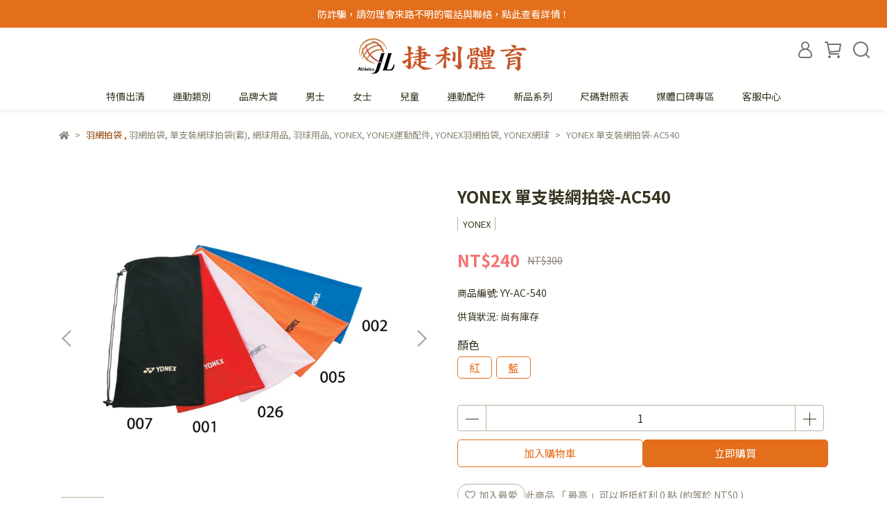

--- FILE ---
content_type: text/html; charset=utf-8
request_url: https://www.jellysportshop.com/products/ac540
body_size: 83056
content:
<!DOCTYPE html>
<html lang="zh-TW" style="height:100%;">
  <head>
      <script>
        window.dataLayer = window.dataLayer || [];
      </script>
    
      <!-- CYBERBIZ Google Tag Manager -->
      <script>(function(w,d,s,l,i){w[l]=w[l]||[];w[l].push({'gtm.start':
      new Date().getTime(),event:'gtm.js'});var f=d.getElementsByTagName(s)[0],
      j=d.createElement(s),dl=l!='dataLayer'?'&l='+l:'';j.async=true;j.src=
      'https://www.googletagmanager.com/gtm.js?id='+i+dl;f.parentNode.insertBefore(j,f);
      })(window,document,'script','cyb','GTM-TXD9LVJ');</script>
      <!-- End CYBERBIZ Google Tag Manager -->
    
    <meta charset="utf-8">
<meta http-equiv="X-UA-Compatible" content="IE=edge">
<meta name="viewport" content="width=device-width, initial-scale=1">
<link rel="icon" href="//cdn-next.cybassets.com//cdn-next.cybassets.com/media/W1siZiIsIjEzNTY1L2F0dGFjaGVkX3Bob3Rvcy8xNjgwODM0ODgwX-aNt-WIqWxvZ29fMi0wMi5wbmcucG5nIl1d.png?convert=false&sha=8c7b694fba9927c9">
<link rel="apple-touch-icon" href="//cdn-next.cybassets.com//cdn-next.cybassets.com/media/W1siZiIsIjEzNTY1L2F0dGFjaGVkX3Bob3Rvcy8xNjgwODM0ODgwX-aNt-WIqWxvZ29fMi0wMi5wbmcucG5nIl1d.png?convert=false&sha=8c7b694fba9927c9">

<meta property="og:site_name" content="jellysport" />

<!-- og tag -->


<!-- og image -->

  <meta property="og:image" content="https://cdn-next.cybassets.com/media/W1siZiIsIjEzNTY1L3Byb2R1Y3RzLzMwMzc1MTYxL3Byb2R1Y3RzNTQzXzFfYWViMmVmMjQ2YWFmZjllMjNlMzMuanBlZyJdLFsicCIsInRodW1iIiwiMjQweDI0MCJdXQ.jpeg?sha=fde35a59b372a284" />


<title>
  
    YONEX 單支裝網拍袋-AC540 jellysport
  
</title>



<script src='//cdn-next.cybassets.com/frontend/shop/useSettingsData-52cc3ffe1bfd9c08.js' type='text/javascript'></script>



  <script>
    window.setSettingsData({"draggable_sections":{"404":[],"index":["_main_slider_custom","1718869263308_5","1721287091059_5","1718883049920_5","1718887351859_5","1720579003394_2","1716951307794_2","_index_8_blocks","1735139125270_2","1724638716136_2","_index_4_blocks_2","1682657294509_1","_index_4_blocks"],"product":["product_info","product_description","board_comments","related_products"],"combo_product":["combo_product_info","combo_product_desc"],"collection":[],"category":[],"blog":[],"article":[],"cart":[],"contact":[],"express_delivery":[],"search":[]},"sections":{"navbar":{"type":"navbar","visible":true,"settings":{"navbar_image_logo_url":"//cdn-next.cybassets.com/media/W1siZiIsIjEzNTY1L2F0dGFjaGVkX3Bob3Rvcy8xNjgwODM2NjcxX-aNt-WIqWxvZ29f5qmr54mILnBuZy5wbmciXV0.png?sha=0007ca10486d17b1","navbar_image_logo_tablet_url":"//cdn-next.cybassets.com/media/W1siZiIsIjEzNTY1L2F0dGFjaGVkX3Bob3Rvcy8xNjgwODM2NjcxX-aNt-WIqWxvZ29f5qmr54mILnBuZy5wbmciXV0.png?sha=0007ca10486d17b1","navbar_image_logo_mobile_url":"//cdn-next.cybassets.com/media/W1siZiIsIjEzNTY1L2F0dGFjaGVkX3Bob3Rvcy8xNjgwODM2NjcxX-aNt-WIqWxvZ29f5qmr54mILnBuZy5wbmciXV0.png?sha=0007ca10486d17b1","main_nav":"主選單-新","slider_primary_linklist":"主選單-新","slider_primary_linklist_set_open":false,"nav_show_three_dimension":true,"search_enabled":true,"display_only_index":false,"dict_header_banner_image_url":"","dict_header_banner_image_tablet_url":"","dict_header_banner_image_mobile_url":"","dict_header_banner_link":"","display_count_down":false,"navbar_display_style":"displayDefault","header_banner_start":"","header_banner_end":"","timer_text_color":"#c39d6f","timer_bg_color":"#2b2b6e","header_logo_image_alt":"捷利體育","navbar_background_transparent":false,"menu_display_style":"two_dimension_menu","header_banner_image_alt":"","display_banner_type":"imageBanner","header_banner_simple_text_size":"12","header_banner_simple_text_color":"#ffffff","header_banner_simple_bg":"#000000","link_menu_enabled":false,"link_menu":"undefined","logo_height":""},"custom_name":"導覽列"},"footer":{"type":"footer","visible":true,"settings":{"footer_link":"footer","display_facebook":true,"shop_facebook":"https://www.facebook.com/JELLYSPORTS/?ref=embed_page","display_instagram":true,"shop_instagram":"https://www.instagram.com/jelly.sport","display_line":true,"shop_line":"https://line.me/zh-hant/","display_youtube":false,"shop_youtube":"https://www.youtube.com/","footer_link_arrangement":"display_x"},"block_order":["default_contact_info","default_link_list","default_link_list_2"],"blocks":{"default_link_list":{"type":"link_list_setting","custom_name":"選單","thumbnail":"list","draggable":true,"visible":true,"settings":{"dict_link_list_block_title":"關於我們","footer_link":"頁尾選單-關於我們新"}},"default_contact_info":{"type":"contact_info_setting","custom_name":"聯絡資訊","thumbnail":"contactInfo","draggable":true,"visible":true,"settings":{"dict_contact_info_block_title":"聯絡資訊","display_phone":true,"dict_phone_number":"02-28363168","display_fax_number":true,"dict_shop_fax_number":"02-28367110","display_shop_email":true,"dict_shop_email":"jollysport@yahoo.com","display_shop_address":true,"dict_shop_address":"台北市士林區中正路426、428、430號","display_office_time":true,"dict_shop_office_time":"12:00am - 10:00pm"}},"default_link_list_2":{"type":"link_list_setting","custom_name":"選單","visible":true,"settings":{"dict_link_list_block_title":"顧客服務","footer_link":"頁尾選單-快速連結"}}},"custom_name":"頁腳"},"_main_slider_custom":{"type":"_main_slider_custom","visible":true,"blocks":{"display_main_slider_item_1":{"type":"image","visible":true,"settings":{"dict_link":"/collections/victor-x-care-bears","dict_image_url":"//cdn-next.cybassets.com/media/W1siZiIsIjEzNTY1L2F0dGFjaGVkX3Bob3Rvcy8xNzIwMzM5ODExX1ZJQ1RPUiB4IENhcmUgQmVhcnNfMy5qcGcuanBlZyJdXQ.jpeg?sha=a3cb8d3b26d3de13","dict_tablet_image_url":"//cdn-next.cybassets.com/media/W1siZiIsIjEzNTY1L2F0dGFjaGVkX3Bob3Rvcy8xNzIwMzM5ODExX1ZJQ1RPUiB4IENhcmUgQmVhcnNfMy5qcGcuanBlZyJdXQ.jpeg?sha=a3cb8d3b26d3de13","dict_mobile_image_url":"//cdn-next.cybassets.com/media/W1siZiIsIjEzNTY1L2F0dGFjaGVkX3Bob3Rvcy8xNzIwMzM5ODM1X1ZJQ1RPUiB4IENhcmUgQmVhcnNfMi5qcGcuanBlZyJdXQ.jpeg?sha=2652caaac87f303b","main_slider_image_alt":"VICTOR x Care Bears","slide_contents_display":"left","slide_btn_link":"","slide_title_color":"#000000","slide_content_color":"#000000","slide_btn_bg_color":"#000000","slide_btn_text_color":"#ffffff","dict_slide_btn_link":""},"custom_name":"BEAR"},"display_main_slider_item_2":{"type":"image","visible":true,"settings":{"dict_link":"/collections/asics-paris","dict_image_url":"//cdn-next.cybassets.com/media/W1siZiIsIjEzNTY1L2F0dGFjaGVkX3Bob3Rvcy8xNzIwMzM5OTM0X0FTSUNT5be06buO5Li76aGMXzMuanBnLmpwZWciXV0.jpeg?sha=bbb9ce08ab348be3","dict_tablet_image_url":"//cdn-next.cybassets.com/media/W1siZiIsIjEzNTY1L2F0dGFjaGVkX3Bob3Rvcy8xNzIwMzM5OTM0X0FTSUNT5be06buO5Li76aGMXzMuanBnLmpwZWciXV0.jpeg?sha=bbb9ce08ab348be3","dict_mobile_image_url":"//cdn-next.cybassets.com/media/W1siZiIsIjEzNTY1L2F0dGFjaGVkX3Bob3Rvcy8xNzIwMzM5OTYwX0FTSUNT5be06buO5Li76aGMXzIuanBnLmpwZWciXV0.jpeg?sha=5161be9fab893b1f","main_slider_image_alt":"YONEX TOURNAMENT","slide_contents_display":"left","slide_btn_link":"","slide_title_color":"#000000","slide_content_color":"#000000","slide_btn_bg_color":"#000000","slide_btn_text_color":"#ffffff","dict_slide_btn_link":""},"custom_name":"ASICS巴黎"},"display_main_slider_item_3":{"type":"image","visible":true,"settings":{"dict_link":"","dict_image_url":"","dict_tablet_image_url":"","dict_mobile_image_url":""},"custom_name":"素材"},"display_main_slider_item_4":{"type":"image","visible":false,"settings":{"dict_link":"","dict_image_url":"","dict_tablet_image_url":"","dict_mobile_image_url":""},"custom_name":"素材"},"display_main_slider_item_5":{"type":"image","visible":false,"settings":{"dict_link":"","dict_image_url":"","dict_tablet_image_url":"","dict_mobile_image_url":""},"custom_name":"素材"},"1720340402134_0":{"type":"image","custom_name":"TEAM YONEX","visible":true,"settings":{"dict_image_url":"//cdn-next.cybassets.com/media/W1siZiIsIjEzNTY1L2F0dGFjaGVkX3Bob3Rvcy8xNzIwMzQwNDE3X1lPTkVYIDIwMjRvbHltcGljc18zLmpwZy5qcGVnIl1d.jpeg?sha=b57ca410ae7163f6","dict_tablet_image_url":"//cdn-next.cybassets.com/media/W1siZiIsIjEzNTY1L2F0dGFjaGVkX3Bob3Rvcy8xNzIwMzQwNDE3X1lPTkVYIDIwMjRvbHltcGljc18zLmpwZy5qcGVnIl1d.jpeg?sha=b57ca410ae7163f6","dict_mobile_image_url":"//cdn-next.cybassets.com/media/W1siZiIsIjEzNTY1L2F0dGFjaGVkX3Bob3Rvcy8xNzIwMzQwNDMyX1lPTkVYIDIwMjRvbHltcGljc18yLmpwZy5qcGVnIl1d.jpeg?sha=c6ee79b84b5f1e01","dict_link":"/collections/yonex-2024-olympics","main_slider_image_alt":"YONEX 2024 奧運應援商品","slide_contents_display":"left","slide_btn_link":"","slide_title_color":"#000000","slide_content_color":"#000000","slide_btn_bg_color":"#000000","slide_btn_text_color":"#ffffff","dict_slide_btn_link":""}},"1720340479440_0":{"type":"image","custom_name":"七龍珠","visible":false,"settings":{"dict_image_url":"//cdn-next.cybassets.com/media/W1siZiIsIjEzNTY1L2F0dGFjaGVkX3Bob3Rvcy8xNzMwMDQxOTI5X1ZJQ1RPUiDkuIPpvo3nj6AyLmpwZy5qcGVnIl1d.jpeg?sha=7c88b778a4cb34b0","dict_tablet_image_url":"//cdn-next.cybassets.com/media/W1siZiIsIjEzNTY1L2F0dGFjaGVkX3Bob3Rvcy8xNzMwMDQxOTI5X1ZJQ1RPUiDkuIPpvo3nj6AyLmpwZy5qcGVnIl1d.jpeg?sha=7c88b778a4cb34b0","dict_mobile_image_url":"//cdn-next.cybassets.com/media/W1siZiIsIjEzNTY1L2F0dGFjaGVkX3Bob3Rvcy8xNzMwMDQxOTI5X1ZJQ1RPUiDkuIPpvo3nj6AuanBnLmpwZWciXV0.jpeg?sha=a3bd2397a4a033f9","dict_link":"/collections/victor-x-dragon-ball-z","main_slider_image_alt":"VICTOR x DRAGON BALL Z","slide_contents_display":"left","slide_btn_link":"","slide_title_color":"#000000","slide_content_color":"#000000","slide_btn_bg_color":"#000000","slide_btn_text_color":"#ffffff","dict_slide_btn_link":""}},"1720876284236_0":{"type":"image","custom_name":"MIZUNO買一送一","visible":true,"settings":{"dict_image_url":"//cdn-next.cybassets.com/media/W1siZiIsIjEzNTY1L2F0dGFjaGVkX3Bob3Rvcy8xNzIwODc2MzE5X01JWlVOT-WFpemWgOeJueWDueaLjTIuanBnLmpwZWciXV0.jpeg?sha=a53fab003d642004","dict_tablet_image_url":"//cdn-next.cybassets.com/media/W1siZiIsIjEzNTY1L2F0dGFjaGVkX3Bob3Rvcy8xNzIwODc2MzE5X01JWlVOT-WFpemWgOeJueWDueaLjTIuanBnLmpwZWciXV0.jpeg?sha=a53fab003d642004","dict_mobile_image_url":"//cdn-next.cybassets.com/media/W1siZiIsIjEzNTY1L2F0dGFjaGVkX3Bob3Rvcy8xNzIwODc2MzMzX01JWlVOT-WFpemWgOeJueWDueaLjTMuanBnLmpwZWciXV0.jpeg?sha=a938e4161cfe2820","dict_link":"/products/73ttb22","main_slider_image_alt":"(買一送一) MIZUNO RAZORBLADE STRIKE 全碳羽球拍 73TTB22","slide_contents_display":"left","slide_btn_link":"","slide_title_color":"#000000","slide_content_color":"#000000","slide_btn_bg_color":"#000000","slide_btn_text_color":"#ffffff","dict_slide_btn_link":""}},"1720876390453_0":{"type":"image","custom_name":"NEW ERA X AO","visible":true,"settings":{"dict_image_url":"//cdn-next.cybassets.com/media/W1siZiIsIjEzNTY1L2F0dGFjaGVkX3Bob3Rvcy8xNzM1MTM4ODM3X05FVyBFUkFYQU9fMi5qcGcuanBlZyJdXQ.jpeg?sha=72243abd3cc0fc76","dict_tablet_image_url":"//cdn-next.cybassets.com/media/W1siZiIsIjEzNTY1L2F0dGFjaGVkX3Bob3Rvcy8xNzM1MTM4ODM3X05FVyBFUkFYQU9fMi5qcGcuanBlZyJdXQ.jpeg?sha=72243abd3cc0fc76","dict_mobile_image_url":"//cdn-next.cybassets.com/media/W1siZiIsIjEzNTY1L2F0dGFjaGVkX3Bob3Rvcy8xNzM1MTM4ODM2X05FVyBFUkFYQU8uanBnLmpwZWciXV0.jpeg?sha=417872a0f8f9fcae","dict_link":"/collections/new-era-x-ao","main_slider_image_alt":"NEW ERA X AO","slide_contents_display":"left","slide_btn_link":"","slide_title_color":"#000000","slide_content_color":"#000000","slide_btn_bg_color":"#000000","slide_btn_text_color":"#ffffff","dict_slide_btn_link":""}},"1720876486934_0":{"type":"image","custom_name":"YONEX CASCADE ACCEL","visible":true,"settings":{"dict_image_url":"//cdn-next.cybassets.com/media/W1siZiIsIjEzNTY1L2F0dGFjaGVkX3Bob3Rvcy8xNzM1MTM4NzQ0X0NBU0NBREUgQUNDRUxfMi5qcGcuanBlZyJdXQ.jpeg?sha=afd8e42f092061fb","dict_tablet_image_url":"//cdn-next.cybassets.com/media/W1siZiIsIjEzNTY1L2F0dGFjaGVkX3Bob3Rvcy8xNzM1MTM4NzQ0X0NBU0NBREUgQUNDRUxfMi5qcGcuanBlZyJdXQ.jpeg?sha=afd8e42f092061fb","dict_mobile_image_url":"//cdn-next.cybassets.com/media/W1siZiIsIjEzNTY1L2F0dGFjaGVkX3Bob3Rvcy8xNzM1MTM4NzQ0X0NBU0NBREUgQUNDRUwuanBnLmpwZWciXV0.jpeg?sha=3f9b138a42034d75","dict_link":"/collections/yonex-cascade-accel","slide_contents_display":"left","slide_btn_link":"","slide_title_color":"#000000","slide_content_color":"#000000","slide_btn_bg_color":"#000000","slide_btn_text_color":"#ffffff","dict_slide_btn_link":""}},"1722220941933_0":{"type":"image","custom_name":"日本隊","visible":true,"settings":{"dict_image_url":"//cdn.cybassets.com/media/W1siZiIsIjEzNTY1L2F0dGFjaGVkX3Bob3Rvcy8xNzQ1MzA0NDIwX1lvbmV4X0FkX0Nyb3BwZWRfODYweDM5MS5qcGcuanBlZyJdXQ.jpeg?sha=c44798aa0f9426ac","dict_tablet_image_url":"//cdn.cybassets.com/media/W1siZiIsIjEzNTY1L2F0dGFjaGVkX3Bob3Rvcy8xNzQ1MzA0NDIwX1lvbmV4X0FkX0Nyb3BwZWRfODYweDM5MS5qcGcuanBlZyJdXQ.jpeg?sha=c44798aa0f9426ac","dict_mobile_image_url":"//cdn.cybassets.com/media/W1siZiIsIjEzNTY1L2F0dGFjaGVkX3Bob3Rvcy8xNzQ1MjkzNjk3X0NvbXByZXNzZWRfWW9uZXhfQWRfVW5kZXJfMU1CLmpwZy5qcGVnIl1d.jpeg?sha=fab812b9da0098ea","dict_link":"/collections/yonex-bird-japan","main_slider_image_alt":"YONEX 日本隊比賽服","slide_contents_display":"left","slide_btn_link":"","slide_title_color":"#000000","slide_content_color":"#000000","slide_btn_bg_color":"#000000","slide_btn_text_color":"#ffffff","dict_slide_btn_link":""}},"1722402829552_0":{"type":"image","custom_name":"VICTOR膠囊系列 ","visible":true,"settings":{"dict_image_url":"//cdn.cybassets.com/media/W1siZiIsIjEzNTY1L2F0dGFjaGVkX3Bob3Rvcy8xNzQ1MzA0MDI0X1ZpY3Rvcl9DYXBzdWxlX0Nyb3BwZWRfODYweDM5MS5qcGcuanBlZyJdXQ.jpeg?sha=99f4fd2ee1097e18","dict_tablet_image_url":"//cdn.cybassets.com/media/W1siZiIsIjEzNTY1L2F0dGFjaGVkX3Bob3Rvcy8xNzQ1MzA0MDI0X1ZpY3Rvcl9DYXBzdWxlX0Nyb3BwZWRfODYweDM5MS5qcGcuanBlZyJdXQ.jpeg?sha=99f4fd2ee1097e18","dict_mobile_image_url":"//cdn.cybassets.com/media/W1siZiIsIjEzNTY1L2F0dGFjaGVkX3Bob3Rvcy8xNzQ0ODAwMDA5XzQ5MDQ2MzIyNV8xMDY5MjQzODE1MjM2MjQ2XzM4MDYzOTI1ODYzODczMjQ1N19uLmpwZy5qcGVnIl1d.jpeg?sha=1cd08f48892bb814","dict_link":"/collections/勝利膠囊系列","main_slider_image_alt":"VICTOR膠囊系列 ","slide_contents_display":"left","slide_btn_link":"","slide_title_color":"#000000","slide_content_color":"#000000","slide_btn_bg_color":"#000000","slide_btn_text_color":"#ffffff","dict_slide_btn_link":""}},"1722414027455_0":{"type":"image","custom_name":"VICTOR x Doraemon","visible":true,"settings":{"dict_image_url":"//cdn-next.cybassets.com/media/W1siZiIsIjEzNTY1L2F0dGFjaGVkX3Bob3Rvcy8xNzM3MDMzMzE0X1ZJQ1RPUiB4IERvcmFlbW9uXzIuanBnLmpwZWciXV0.jpeg?sha=50074af2cae565d0","dict_tablet_image_url":"//cdn-next.cybassets.com/media/W1siZiIsIjEzNTY1L2F0dGFjaGVkX3Bob3Rvcy8xNzM3MDMzMzE0X1ZJQ1RPUiB4IERvcmFlbW9uXzIuanBnLmpwZWciXV0.jpeg?sha=50074af2cae565d0","dict_mobile_image_url":"//cdn-next.cybassets.com/media/W1siZiIsIjEzNTY1L2F0dGFjaGVkX3Bob3Rvcy8xNzM3MDMzMDkyX1ZJQ1RPUiB4IERvcmFlbW9uLmpwZy5qcGVnIl1d.jpeg?sha=8f83d9e65c24904b","dict_link":"/collections/victor-x-doraemon","main_slider_image_alt":"","slide_contents_display":"left","slide_btn_link":"","slide_title_color":"#000000","slide_content_color":"#000000","slide_btn_bg_color":"#000000","slide_btn_text_color":"#ffffff","dict_slide_btn_link":""}},"1722414030395_0":{"type":"image","custom_name":"中華隊","visible":true,"settings":{"dict_image_url":"//cdn-next.cybassets.com/media/W1siZiIsIjEzNTY1L2F0dGFjaGVkX3Bob3Rvcy8xNzIyNDE0MDU3X1lPTkVY5Lit6I-v6ZqKLmpwZy5qcGVnIl1d.jpeg?sha=9d35c0465c9f1d8d","dict_tablet_image_url":"//cdn-next.cybassets.com/media/W1siZiIsIjEzNTY1L2F0dGFjaGVkX3Bob3Rvcy8xNzIyNDE0MDU3X1lPTkVY5Lit6I-v6ZqKLmpwZy5qcGVnIl1d.jpeg?sha=9d35c0465c9f1d8d","dict_mobile_image_url":"//cdn-next.cybassets.com/media/W1siZiIsIjEzNTY1L2F0dGFjaGVkX3Bob3Rvcy8xNzIyNDE0MDU3X1lPTkVY5Lit6I-v6ZqKXzIuanBnLmpwZWciXV0.jpeg?sha=2220fa070da132e7","dict_link":"/collections/yonex-tw","main_slider_image_alt":"YONEX 巴黎奧運中華代表團","slide_contents_display":"left","slide_btn_link":"","slide_title_color":"#000000","slide_content_color":"#000000","slide_btn_bg_color":"#000000","slide_btn_text_color":"#ffffff","dict_slide_btn_link":""}},"1724491882890_0":{"type":"image","custom_name":"YONEX CUSHION CASCADE DRIVE","visible":true,"settings":{"dict_image_url":"//cdn-next.cybassets.com/media/W1siZiIsIjEzNTY1L2F0dGFjaGVkX3Bob3Rvcy8xNzMyNzIwODgxX0NVU0hJT04gQ0FTQ0FERSBEUklWRV8yLmpwZy5qcGVnIl1d.jpeg?sha=1eeb824a55e97c4c","dict_tablet_image_url":"//cdn-next.cybassets.com/media/W1siZiIsIjEzNTY1L2F0dGFjaGVkX3Bob3Rvcy8xNzMyNzIwODgxX0NVU0hJT04gQ0FTQ0FERSBEUklWRV8yLmpwZy5qcGVnIl1d.jpeg?sha=1eeb824a55e97c4c","dict_mobile_image_url":"//cdn-next.cybassets.com/media/W1siZiIsIjEzNTY1L2F0dGFjaGVkX3Bob3Rvcy8xNzMyNzIwODgxX0NVU0hJT04gQ0FTQ0FERSBEUklWRS5qcGcuanBlZyJdXQ.jpeg?sha=b6168fcf0def9590","dict_link":"/collections/cushion-cascade-drive","slide_contents_display":"left","slide_btn_link":"","slide_title_color":"#000000","slide_content_color":"#000000","slide_btn_bg_color":"#000000","slide_btn_text_color":"#ffffff","dict_slide_btn_link":""}},"1724492320008_0":{"type":"image","custom_name":"YONEX EZONE 2025","visible":true,"settings":{"dict_image_url":"//cdn-next.cybassets.com/media/W1siZiIsIjEzNTY1L2F0dGFjaGVkX3Bob3Rvcy8xNzM3MTY3MzQ4X1lPTkVYIEVaT05FIDIwMjVfMi5qcGcuanBlZyJdXQ.jpeg?sha=82517c3646192865","dict_tablet_image_url":"//cdn-next.cybassets.com/media/W1siZiIsIjEzNTY1L2F0dGFjaGVkX3Bob3Rvcy8xNzM3MTY3MzQ4X1lPTkVYIEVaT05FIDIwMjVfMi5qcGcuanBlZyJdXQ.jpeg?sha=82517c3646192865","dict_mobile_image_url":"//cdn-next.cybassets.com/media/W1siZiIsIjEzNTY1L2F0dGFjaGVkX3Bob3Rvcy8xNzM2NjU0NDkwX1lPTkVYIEVaT05FIDIwMjUuanBnLmpwZWciXV0.jpeg?sha=4b87ec61ce0bdfc8","dict_link":"/collections/yonex-ezone-2025","slide_contents_display":"left","slide_btn_link":"","slide_title_color":"#000000","slide_content_color":"#000000","slide_btn_bg_color":"#000000","slide_btn_text_color":"#ffffff","dict_slide_btn_link":""}},"1724597885993_0":{"type":"image","custom_name":"VICTOR 羽聯賽","visible":true,"settings":{"dict_image_url":"//cdn-next.cybassets.com/media/W1siZiIsIjEzNTY1L2F0dGFjaGVkX3Bob3Rvcy8xNzMzOTE3MDY5X1ZJQ1RPUiBIU0JDXzIuanBnLmpwZWciXV0.jpeg?sha=099c631a1c5dfbbc","dict_tablet_image_url":"//cdn-next.cybassets.com/media/W1siZiIsIjEzNTY1L2F0dGFjaGVkX3Bob3Rvcy8xNzMzOTE3MDY5X1ZJQ1RPUiBIU0JDXzIuanBnLmpwZWciXV0.jpeg?sha=099c631a1c5dfbbc","dict_mobile_image_url":"//cdn-next.cybassets.com/media/W1siZiIsIjEzNTY1L2F0dGFjaGVkX3Bob3Rvcy8xNzMzOTE3MDY5X1ZJQ1RPUiBIU0JDLmpwZy5qcGVnIl1d.jpeg?sha=9656ee6d956f7eb4","dict_link":"/collections/victor-bwf-world-tour","slide_contents_display":"left","slide_btn_link":"","slide_title_color":"#000000","slide_content_color":"#000000","slide_btn_bg_color":"#000000","slide_btn_text_color":"#ffffff","dict_slide_btn_link":""}},"1726209585555_0":{"type":"image","custom_name":"YONEX NANOFLARE 700","visible":true,"settings":{"dict_image_url":"//cdn-next.cybassets.com/media/W1siZiIsIjEzNTY1L2F0dGFjaGVkX3Bob3Rvcy8xNzI2MjA5NjA2X1lPTkVYIE5GLTcwMF8zLmpwZy5qcGVnIl1d.jpeg?sha=e89728835f0758e3","dict_tablet_image_url":"//cdn-next.cybassets.com/media/W1siZiIsIjEzNTY1L2F0dGFjaGVkX3Bob3Rvcy8xNzI2MjA5NjA2X1lPTkVYIE5GLTcwMF8zLmpwZy5qcGVnIl1d.jpeg?sha=e89728835f0758e3","dict_mobile_image_url":"//cdn-next.cybassets.com/media/W1siZiIsIjEzNTY1L2F0dGFjaGVkX3Bob3Rvcy8xNzI2MjA5NjA2X1lPTkVYIE5GLTcwMC5qcGcuanBlZyJdXQ.jpeg?sha=87a1a308bc2d536b","dict_link":"/collections/yonex-nanoflare-700","main_slider_image_alt":"YONEX NANOFLARE 700","slide_contents_display":"left","slide_btn_link":"","slide_title_color":"#000000","slide_content_color":"#000000","slide_btn_bg_color":"#000000","slide_btn_text_color":"#ffffff","dict_slide_btn_link":""}},"1730042001372_0":{"type":"image","custom_name":"YONEX POWER CUSHION ECLIPSION Z","visible":true,"settings":{"dict_image_url":"//cdn-next.cybassets.com/media/W1siZiIsIjEzNTY1L2F0dGFjaGVkX3Bob3Rvcy8xNzMwMDQyMDc2X1lPTkVYIFBPV0VSIENVU0hJT04gRUNMSVBTSU9OIFjmlrDoibIyLmpwZy5qcGVnIl1d.jpeg?sha=827a003f74cea637","dict_tablet_image_url":"//cdn-next.cybassets.com/media/W1siZiIsIjEzNTY1L2F0dGFjaGVkX3Bob3Rvcy8xNzMwMDQyMDc2X1lPTkVYIFBPV0VSIENVU0hJT04gRUNMSVBTSU9OIFjmlrDoibIyLmpwZy5qcGVnIl1d.jpeg?sha=827a003f74cea637","dict_mobile_image_url":"//cdn-next.cybassets.com/media/W1siZiIsIjEzNTY1L2F0dGFjaGVkX3Bob3Rvcy8xNzMwMDQyMDc2X1lPTkVYIFBPV0VSIENVU0hJT04gRUNMSVBTSU9OIFjmlrDoibIuanBnLmpwZWciXV0.jpeg?sha=2ac013604bb13e7a","dict_link":"/collections/yonex-power-cushion-eclipsion","main_slider_image_alt":"YONEX POWER CUSHION ECLIPSION Z","slide_contents_display":"left","slide_btn_link":"","slide_title_color":"#000000","slide_content_color":"#000000","slide_btn_bg_color":"#000000","slide_btn_text_color":"#ffffff","dict_slide_btn_link":""}},"1732368859352_0":{"type":"image","custom_name":"戴資穎致敬系列","visible":true,"settings":{"dict_image_url":"//cdn-next.cybassets.com/media/W1siZiIsIjEzNTY1L2F0dGFjaGVkX3Bob3Rvcy8xNzMyMzY4ODkyX-aItOizh-epjuiHtOaVrOezu-WIl18yLmpwZy5qcGVnIl1d.jpeg?sha=cdb6bcea4dfade5e","dict_tablet_image_url":"//cdn-next.cybassets.com/media/W1siZiIsIjEzNTY1L2F0dGFjaGVkX3Bob3Rvcy8xNzMyMzY4ODkyX-aItOizh-epjuiHtOaVrOezu-WIl18yLmpwZy5qcGVnIl1d.jpeg?sha=cdb6bcea4dfade5e","dict_mobile_image_url":"//cdn-next.cybassets.com/media/W1siZiIsIjEzNTY1L2F0dGFjaGVkX3Bob3Rvcy8xNzMyMzY4ODkyX-aItOizh-epjuiHtOaVrOezu-WIly5qcGcuanBlZyJdXQ.jpeg?sha=a7dcdf30ec704522","dict_link":"/collections/tai-tzu-ying-tribute","slide_contents_display":"left","slide_btn_link":"","slide_title_color":"#000000","slide_content_color":"#000000","slide_btn_bg_color":"#000000","slide_btn_text_color":"#ffffff","dict_slide_btn_link":""}},"1752303229377_0":{"type":"image","custom_name":"Wilson x The Roland Garros","visible":true,"settings":{"dict_image_url":"//cdn-next.cybassets.com/media/W1siZiIsIjEzNTY1L2F0dGFjaGVkX3Bob3Rvcy8xNzUyMzE4MTYwX1JPTEFORC1HQVJST1M2ICgxOTIwIHggODczIOWDj-e0oCkgKDIpLnBuZy5wbmciXV0.png?sha=d577390caf597aee","dict_tablet_image_url":"//cdn-next.cybassets.com/media/W1siZiIsIjEzNTY1L2F0dGFjaGVkX3Bob3Rvcy8xNzUyMzE4MTYwX1JPTEFORC1HQVJST1M2ICgxOTIwIHggODczIOWDj-e0oCkgKDIpLnBuZy5wbmciXV0.png?sha=d577390caf597aee","dict_mobile_image_url":"//cdn-next.cybassets.com/media/W1siZiIsIjEzNTY1L2F0dGFjaGVkX3Bob3Rvcy8xNzUyMzAzMTYyXzQ5OTUzNDk0M18xMTUzNjQ5NDQ5ODk0MTc1Xzg3MzY5Nzc1OTUxMTI5MDUwMDJfbi5qcGcuanBlZyJdXQ.jpeg?sha=3bad165694a72cdf","dict_link":"/collections/wilson-roland-garros-collection","slide_contents_display":"left","dict_slide_btn_link":"","slide_title_color":"#000000","slide_content_color":"#000000","slide_btn_bg_color":"#000000","slide_btn_text_color":"#ffffff"}},"1753255803280_0":{"type":"image","custom_name":"Yonex_65Z","visible":true,"settings":{"dict_image_url":"//cdn-next.cybassets.com/media/W1siZiIsIjEzNTY1L2F0dGFjaGVkX3Bob3Rvcy8xNzUzMjU1OTAxX-aWsOWinuaomemhjCAoNykucG5nLnBuZyJdXQ.png?sha=9cca7ea82269a7d8","dict_tablet_image_url":"//cdn-next.cybassets.com/media/W1siZiIsIjEzNTY1L2F0dGFjaGVkX3Bob3Rvcy8xNzUzMjU1OTAxX-aWsOWinuaomemhjCAoNykucG5nLnBuZyJdXQ.png?sha=9cca7ea82269a7d8","dict_mobile_image_url":"//cdn-next.cybassets.com/media/W1siZiIsIjEzNTY1L2F0dGFjaGVkX3Bob3Rvcy8xNzUzMjU2Njk4X-enkeaKgOmdqeaWsCAoNikucG5nLnBuZyJdXQ.png?sha=cf84a45548bf81d5","dict_link":"/collections/yonex-power-cushion-65-4","slide_contents_display":"left","dict_slide_btn_link":"","slide_title_color":"#000000","slide_content_color":"#000000","slide_btn_bg_color":"#000000","slide_btn_text_color":"#ffffff","main_slider_image_alt":""}},"1753260929252_0":{"type":"image","custom_name":"Victor_七龍珠","visible":true,"settings":{"dict_image_url":"//cdn-next.cybassets.com/media/W1siZiIsIjEzNTY1L2F0dGFjaGVkX3Bob3Rvcy8xNzUzMjYwOTM5X-aWsOWinuaomemhjCAoMTEpLnBuZy5wbmciXV0.png?sha=51231440273be892","dict_tablet_image_url":"//cdn-next.cybassets.com/media/W1siZiIsIjEzNTY1L2F0dGFjaGVkX3Bob3Rvcy8xNzUzMjYwOTM5X-aWsOWinuaomemhjCAoMTEpLnBuZy5wbmciXV0.png?sha=51231440273be892","dict_mobile_image_url":"//cdn-next.cybassets.com/media/W1siZiIsIjEzNTY1L2F0dGFjaGVkX3Bob3Rvcy8xNzUzNTE5NTE4X-acquWRveWQjeioreioiCAoNCkucG5nLnBuZyJdXQ.png?sha=7b23b6eaf80603f7","dict_link":"/collections/victor-x-dragon-ball-z","slide_contents_display":"left","dict_slide_btn_link":"","slide_title_color":"#000000","slide_content_color":"#000000","slide_btn_bg_color":"#000000","slide_btn_text_color":"#ffffff"}},"1753810112320_0":{"type":"image","custom_name":"YONEX COMFORT Z","visible":true,"settings":{"dict_image_url":"//cdn-next.cybassets.com/media/W1siZiIsIjEzNTY1L2F0dGFjaGVkX3Bob3Rvcy8xNzUzODEwMTQxX-WFqOaWsOmFjeiJsiAoNCkucG5nLnBuZyJdXQ.png?sha=40a350768a8b2ebe","dict_tablet_image_url":"//cdn-next.cybassets.com/media/W1siZiIsIjEzNTY1L2F0dGFjaGVkX3Bob3Rvcy8xNzUzODEwMTQxX-WFqOaWsOmFjeiJsiAoNCkucG5nLnBuZyJdXQ.png?sha=40a350768a8b2ebe","dict_mobile_image_url":"//cdn-next.cybassets.com/media/W1siZiIsIjEzNTY1L2F0dGFjaGVkX3Bob3Rvcy8xNzUzODEwMTQwX-aWsOiJsueZu-WgtCAoMikucG5nLnBuZyJdXQ.png?sha=0c95874a39ad9b63","dict_link":"/collections/yonex-power-cushion-comfort-z","slide_contents_display":"left","dict_slide_btn_link":"","slide_title_color":"#000000","slide_content_color":"#000000","slide_btn_bg_color":"#000000","slide_btn_text_color":"#ffffff","slide_btn_link_open_in_new_tab":false}},"1754620887465_0":{"type":"image","custom_name":"YONEX_VA COLLECTION","visible":true,"settings":{"dict_image_url":"//cdn-next.cybassets.com/media/W1siZiIsIjEzNTY1L2F0dGFjaGVkX3Bob3Rvcy8xNzU4Nzg1ODc5X1lvbmV4X1ZBIENvbGxlY3Rpb24gMTkyMFg4MDAucG5nLnBuZyJdXQ.png?sha=a7564d1c2eaabd59","dict_tablet_image_url":"//cdn-next.cybassets.com/media/W1siZiIsIjEzNTY1L2F0dGFjaGVkX3Bob3Rvcy8xNzU4Nzg1ODc5X1lvbmV4X1ZBIENvbGxlY3Rpb24gMTkyMFg4MDAucG5nLnBuZyJdXQ.png?sha=a7564d1c2eaabd59","dict_mobile_image_url":"//cdn-next.cybassets.com/media/W1siZiIsIjEzNTY1L2F0dGFjaGVkX3Bob3Rvcy8xNzU4Nzg1ODc5X1lvbmV4X1ZBIENvbGxlY3Rpb24gOTYweDk2MC5wbmcucG5nIl1d.png?sha=b98f6c59089ca54b","dict_link":"/collections/yonex-va-collection","slide_contents_display":"left","dict_slide_btn_link":"","slide_title_color":"#000000","slide_content_color":"#000000","slide_btn_bg_color":"#000000","slide_btn_text_color":"#ffffff"}},"1755664211250_0":{"type":"image","custom_name":"WAVE FANG ST","visible":true,"settings":{"dict_image_url":"//cdn-next.cybassets.com/media/W1siZiIsIjEzNTY1L2F0dGFjaGVkX3Bob3Rvcy8xNzU1NjY0MjczX1dBVkUgRkFORyBTVCAoMikucG5nLnBuZyJdXQ.png?sha=8634da0344419a74","dict_tablet_image_url":"//cdn-next.cybassets.com/media/W1siZiIsIjEzNTY1L2F0dGFjaGVkX3Bob3Rvcy8xNzU1NjY0MjczX1dBVkUgRkFORyBTVCAoMikucG5nLnBuZyJdXQ.png?sha=8634da0344419a74","dict_mobile_image_url":"//cdn-next.cybassets.com/media/W1siZiIsIjEzNTY1L2F0dGFjaGVkX3Bob3Rvcy8xNzU1NjY0MzAwX1dBVkUgRkFORyBTVF85NjB4OTYwLnBuZy5wbmciXV0.png?sha=d1c821fa5579f111","dict_link":"/products/71ga256301","slide_contents_display":"left","dict_slide_btn_link":"","slide_title_color":"#000000","slide_content_color":"#000000","slide_btn_bg_color":"#000000","slide_btn_text_color":"#ffffff"}},"1756783536765_0":{"type":"image","custom_name":"yonex_國際戰略款","visible":true,"settings":{"dict_image_url":"//cdn-next.cybassets.com/media/W1siZiIsIjEzNTY1L2F0dGFjaGVkX3Bob3Rvcy8xNzU5Mzk0ODA5X0FQUFJFQUwgKDQpLnBuZy5wbmciXV0.png?sha=f057ff441ccf0180","dict_tablet_image_url":"//cdn-next.cybassets.com/media/W1siZiIsIjEzNTY1L2F0dGFjaGVkX3Bob3Rvcy8xNzU5Mzk0ODA5X0FQUFJFQUwgKDQpLnBuZy5wbmciXV0.png?sha=f057ff441ccf0180","dict_mobile_image_url":"//cdn-next.cybassets.com/media/W1siZiIsIjEzNTY1L2F0dGFjaGVkX3Bob3Rvcy8xNzU5MzgyMjY2XzUwJSBPRkYucG5nLnBuZyJdXQ.png?sha=a86bad7ccc3e9ca0","dict_link":"/collections/yonex_intlapl_promo","slide_contents_display":"left","dict_slide_btn_link":"","slide_title_color":"#000000","slide_content_color":"#000000","slide_btn_bg_color":"#000000","slide_btn_text_color":"#ffffff"}},"1756785226563_0":{"type":"image","custom_name":"YONEX Percept","visible":true,"settings":{"dict_image_url":"//cdn-next.cybassets.com/media/W1siZiIsIjEzNTY1L2F0dGFjaGVkX3Bob3Rvcy8xNzU2Nzg1MTMxX1BlcmNlcHRfMTkyMHg4MzAucG5nLnBuZyJdXQ.png?sha=d680aad25fcf5723","dict_tablet_image_url":"//cdn-next.cybassets.com/media/W1siZiIsIjEzNTY1L2F0dGFjaGVkX3Bob3Rvcy8xNzU2Nzg1MTMxX1BlcmNlcHRfMTkyMHg4MzAucG5nLnBuZyJdXQ.png?sha=d680aad25fcf5723","dict_mobile_image_url":"//cdn-next.cybassets.com/media/W1siZiIsIjEzNTY1L2F0dGFjaGVkX3Bob3Rvcy8xNzU2Nzg1MTM3X1BlcmNlcHRfOTYweDk2MC5wbmcucG5nIl1d.png?sha=42bd0e0f33f00d12","dict_link":"/collections/yonex-percept","slide_contents_display":"left","dict_slide_btn_link":"","slide_title_color":"#000000","slide_content_color":"#000000","slide_btn_bg_color":"#000000","slide_btn_text_color":"#ffffff"}},"1756970995823_0":{"type":"image","custom_name":"YONEX_AX99","visible":true,"settings":{"dict_image_url":"//cdn-next.cybassets.com/media/W1siZiIsIjEzNTY1L2F0dGFjaGVkX3Bob3Rvcy8xNzU2OTcxNjYxX-WFqOaWsOmFjeiJsiAoMikucG5nLnBuZyJdXQ.png?sha=ae0c1a045fcff299","dict_tablet_image_url":"//cdn-next.cybassets.com/media/W1siZiIsIjEzNTY1L2F0dGFjaGVkX3Bob3Rvcy8xNzU2OTcxNjYxX-WFqOaWsOmFjeiJsiAoMikucG5nLnBuZyJdXQ.png?sha=ae0c1a045fcff299","dict_mobile_image_url":"//cdn-next.cybassets.com/media/W1siZiIsIjEzNTY1L2F0dGFjaGVkX3Bob3Rvcy8xNzU2OTcxNjYxX1lvbmV45oyH5a6a55CD5ouN6LK3IOmAgS5wbmcucG5nIl1d.png?sha=bb5487d4595f5bb0","dict_link":"/collections/yonex-astrox-99","slide_contents_display":"left","dict_slide_btn_link":"","slide_title_color":"#000000","slide_content_color":"#000000","slide_btn_bg_color":"#000000","slide_btn_text_color":"#ffffff"}},"1760172863361_0":{"type":"image","custom_name":"VICTOR 羽球俱樂部系列","visible":true,"settings":{"dict_image_url":"//cdn-next.cybassets.com/media/W1siZiIsIjEzNTY1L2F0dGFjaGVkX3Bob3Rvcy8xNzYwMTcyOTA0XzEuanBnLmpwZWciXV0.jpeg?sha=6284c14a0276e70c","dict_tablet_image_url":"//cdn-next.cybassets.com/media/W1siZiIsIjEzNTY1L2F0dGFjaGVkX3Bob3Rvcy8xNzYwMTcyOTA0XzEuanBnLmpwZWciXV0.jpeg?sha=6284c14a0276e70c","dict_mobile_image_url":"//cdn-next.cybassets.com/media/W1siZiIsIjEzNTY1L2F0dGFjaGVkX3Bob3Rvcy8xNzYwMTcyOTA0XzEuanBnLmpwZWciXV0.jpeg?sha=6284c14a0276e70c","dict_link":"/collections/victor羽球俱樂部系列","slide_contents_display":"left","dict_slide_btn_link":"","slide_title_color":"#000000","slide_content_color":"#000000","slide_btn_bg_color":"#000000","slide_btn_text_color":"#ffffff"}},"1761052398263_0":{"type":"image","custom_name":"YONEX_graphitethrottle","visible":true,"settings":{"dict_image_url":"//cdn-next.cybassets.com/media/W1siZiIsIjEzNTY1L2F0dGFjaGVkX3Bob3Rvcy8xNzYxMjk3MjQ4X0FQUFJFQUwgKDIxKS5wbmcucG5nIl1d.png?sha=7a53a2a6b20ad747","dict_tablet_image_url":"//cdn-next.cybassets.com/media/W1siZiIsIjEzNTY1L2F0dGFjaGVkX3Bob3Rvcy8xNzYxMjk3MjQ4X0FQUFJFQUwgKDIxKS5wbmcucG5nIl1d.png?sha=7a53a2a6b20ad747","dict_mobile_image_url":"//cdn-next.cybassets.com/media/W1siZiIsIjEzNTY1L2F0dGFjaGVkX3Bob3Rvcy8xNzYxMjk3MjU0X--8iOS4iembmee1hO-8iSAoOSkucG5nLnBuZyJdXQ.png?sha=8c5481e3c4795f02","dict_link":"/collections/yonex-grpht-thrttl","slide_contents_display":"left","dict_slide_btn_link":"","slide_title_color":"#000000","slide_content_color":"#000000","slide_btn_bg_color":"#000000","slide_btn_text_color":"#ffffff"}},"1761408393665_0":{"type":"image","custom_name":"雙11促銷服飾","visible":false,"settings":{"dict_image_url":"//cdn-next.cybassets.com/media/W1siZiIsIjEzNTY1L2F0dGFjaGVkX3Bob3Rvcy8xNzYxNDA4NDUyX0FQUFJFQUwgKDE4KS5wbmcucG5nIl1d.png?sha=08bb471cd7914f49","dict_tablet_image_url":"//cdn-next.cybassets.com/media/W1siZiIsIjEzNTY1L2F0dGFjaGVkX3Bob3Rvcy8xNzYxNDA4NDUyX0FQUFJFQUwgKDE4KS5wbmcucG5nIl1d.png?sha=08bb471cd7914f49","dict_mobile_image_url":"//cdn-next.cybassets.com/media/W1siZiIsIjEzNTY1L2F0dGFjaGVkX3Bob3Rvcy8xNzYxNDA4NDUxX0FQUFJFQUwgKDk2MCB4IDk2MCDlg4_ntKApLnBuZy5wbmciXV0.png?sha=be6009b7bba88b50","dict_link":"","slide_contents_display":"left","dict_slide_btn_link":"/collections/11only","slide_title_color":"#000000","slide_content_color":"#000000","slide_btn_bg_color":"#000000","slide_btn_text_color":"#ffffff"}},"1761970994261_0":{"type":"image","custom_name":"ARC 2","visible":true,"settings":{"dict_image_url":"//cdn-next.cybassets.com/media/W1siZiIsIjEzNTY1L2F0dGFjaGVkX3Bob3Rvcy8xNzYxOTcxMDY1X0FSQyAyLnBuZy5wbmciXV0.png?sha=84913c85feb6c4a0","dict_tablet_image_url":"//cdn-next.cybassets.com/media/W1siZiIsIjEzNTY1L2F0dGFjaGVkX3Bob3Rvcy8xNzYxOTcxMDY1X0FSQyAyIDk2MCB4IDk2MC5wbmcucG5nIl1d.png?sha=c19648bb29a9e9ad","dict_mobile_image_url":"//cdn-next.cybassets.com/media/W1siZiIsIjEzNTY1L2F0dGFjaGVkX3Bob3Rvcy8xNzYxOTcxMDY1X0FSQyAyIDk2MCB4IDk2MC5wbmcucG5nIl1d.png?sha=c19648bb29a9e9ad","dict_link":"/collections/arcsaber-2","link_open_in_new_tab":true,"slide_contents_display":"left","dict_slide_btn_link":"","slide_title_color":"#000000","slide_content_color":"#000000","slide_btn_bg_color":"#000000","slide_btn_text_color":"#ffffff"}},"1764218832043_0":{"type":"image","custom_name":"YONEX CASCADE","visible":true,"settings":{"dict_image_url":"//cdn-next.cybassets.com/media/W1siZiIsIjEzNTY1L2F0dGFjaGVkX3Bob3Rvcy8xNzY0MjE5MDQ2X0FQUFJFQUwgKDQpLnBuZy5wbmciXV0.png?sha=1c64a72f42e11954","dict_tablet_image_url":"//cdn-next.cybassets.com/media/W1siZiIsIjEzNTY1L2F0dGFjaGVkX3Bob3Rvcy8xNzY0MjE5MDQ2X0FQUFJFQUwgKDQpLnBuZy5wbmciXV0.png?sha=1c64a72f42e11954","dict_mobile_image_url":"//cdn-next.cybassets.com/media/W1siZiIsIjEzNTY1L2F0dGFjaGVkX3Bob3Rvcy8xNzY0MjE5MTcwX0FQUFJFQUwgKDk2MCB4IDk2MCDlg4_ntKApICg2KS5wbmcucG5nIl1d.png?sha=8bb71be60e1c8dcf","dict_link":"/collections/yonex-power-cushion-cascade-drive","main_slider_image_alt":"","slide_contents_display":"left","dict_slide_btn_link":"","slide_title_color":"#000000","slide_content_color":"#000000","slide_btn_bg_color":"#000000","slide_btn_text_color":"#ffffff"}},"1764231825195_0":{"type":"image","custom_name":"YONEX STRIDER RAY","visible":true,"settings":{"dict_image_url":"//cdn-next.cybassets.com/media/W1siZiIsIjEzNTY1L2F0dGFjaGVkX3Bob3Rvcy8xNzY0MjMxODM5X0FQUFJFQUwgKDUpLnBuZy5wbmciXV0.png?sha=39cf0cca40f6e49f","dict_tablet_image_url":"//cdn-next.cybassets.com/media/W1siZiIsIjEzNTY1L2F0dGFjaGVkX3Bob3Rvcy8xNzY0MjMxODM5X0FQUFJFQUwgKDUpLnBuZy5wbmciXV0.png?sha=39cf0cca40f6e49f","dict_mobile_image_url":"//cdn-next.cybassets.com/media/W1siZiIsIjEzNTY1L2F0dGFjaGVkX3Bob3Rvcy8xNzY0MjMxODY3XzIucG5nLnBuZyJdXQ.png?sha=5755210f5736305a","dict_link":"/collections/yonex-power-cushion-strider-ray","slide_contents_display":"left","dict_slide_btn_link":"","slide_title_color":"#000000","slide_content_color":"#000000","slide_btn_bg_color":"#000000","slide_btn_text_color":"#ffffff"}}},"block_order":["1760172863361_0","1724491882890_0","1761052398263_0","1754620887465_0","1764231825195_0","1761408393665_0","1755664211250_0","1756783536765_0","1722414027455_0","1724492320008_0","1764218832043_0","1720876486934_0","1720876390453_0","1724597885993_0","1732368859352_0","1753260929252_0","1753255803280_0","1730042001372_0","1722402829552_0","1726209585555_0","1722220941933_0","display_main_slider_item_1","1720876284236_0","1752303229377_0","1753810112320_0","1756785226563_0","1756970995823_0"],"settings":{"margin_x":"0","margin_bottom":"48","mobile_margin_x":"16","mobile_margin_bottom":"24","swiper_delay":"3","image_number":"2","image_space":"12","mobile_image_number":"1","mobile_image_space":"8"},"custom_name":"輪播素材"},"_index_product_banner":{"type":"_index_product_banner","visible":false,"settings":{"dict_link":"","dict_image_url":"//cdn-next.cybassets.com/media/W1siZiIsIjEzNTY1L2F0dGFjaGVkX3Bob3Rvcy8xNzMwMzkwMzI3XzIwMjTpm5kxMV8yLmpwZy5qcGVnIl1d.jpeg?sha=446339d43fa47230","dict_tablet_image_url":"//cdn-next.cybassets.com/media/W1siZiIsIjEzNTY1L2F0dGFjaGVkX3Bob3Rvcy8xNzMwMzkwMzI3XzIwMjTpm5kxMV8yLmpwZy5qcGVnIl1d.jpeg?sha=446339d43fa47230","dict_mobile_image_url":"//cdn-next.cybassets.com/media/W1siZiIsIjEzNTY1L2F0dGFjaGVkX3Bob3Rvcy8xNzMwMzkwMzI3XzIwMjTpm5kxMV8yLmpwZy5qcGVnIl1d.jpeg?sha=446339d43fa47230","cta_btn_display_style":"bottomPosition","cta_btn_text":"Shop all our products","cta_btn_bg_color":"#373420","cta_btn_text_color":"#bbb19e","margin_x":"400","margin_bottom":"48","mobile_margin_x":"0","mobile_margin_bottom":"24","display_cta_btn":false},"custom_name":"雙11"},"_index_8_blocks":{"type":"_index_8_blocks","visible":true,"settings":{"dict_title":"熱銷商品","collection_handle":"hot-sale","limit":"50","margin_x":"60","margin_bottom":"60","mobile_margin_x":"30","mobile_margin_bottom":"24","product_display":"displayPartial","product_arrangement":"2","product_alignment":"midPosition","product_text_align":"center","product_column_for_pc":"4","product_column_for_mobile":"2","product_card_hover_effect":"button"},"custom_name":"熱銷商品"},"_index_4_blogs":{"type":"_index_4_blogs","visible":true,"blocks":{"index_4_blogs_1":{"type":"blog","visible":true,"settings":{"blog_handle":"news"}},"index_4_blogs_2":{"type":"blog","visible":true,"settings":{"blog_handle":"news"}},"index_4_blogs_3":{"type":"blog","visible":true,"settings":{"blog_handle":"news"}},"index_4_blogs_4":{"type":"blog","visible":true,"settings":{"blog_handle":"news"}}},"block_order":["index_4_blogs_1","index_4_blogs_2","index_4_blogs_3","index_4_blogs_4"],"settings":{"dict_title":"更多資訊"}},"_index_4_blocks":{"type":"_index_4_blocks","visible":false,"blocks":{"index_4_blocks_block_1":{"type":"image","visible":true,"settings":{"title":"","dict_link":"/collections/victor-55year","dict_image_url":"//cdn-next.cybassets.com/media/W1siZiIsIjEzNTY1L2F0dGFjaGVkX3Bob3Rvcy8xNjgwMDcwMTc2X1ZJQ1RPUiA1NeWRqOW5tDMuanBnLmpwZWciXV0.jpeg?sha=99360723528d67f0","dict_tablet_image_url":"//cdn-next.cybassets.com/media/W1siZiIsIjEzNTY1L2F0dGFjaGVkX3Bob3Rvcy8xNjgwMDcwMTc2X1ZJQ1RPUiA1NeWRqOW5tDMuanBnLmpwZWciXV0.jpeg?sha=99360723528d67f0","dict_mobile_image_url":"//cdn-next.cybassets.com/media/W1siZiIsIjEzNTY1L2F0dGFjaGVkX3Bob3Rvcy8xNjgwMDcwMTc2X1ZJQ1RPUiA1NeWRqOW5tDMuanBnLmpwZWciXV0.jpeg?sha=99360723528d67f0","block_propotion":"25","dict_image_description":""},"custom_name":"圖片"},"index_4_blocks_block_2":{"type":"image","custom_name":"圖片","visible":true,"settings":{"dict_image_url":"//cdn-next.cybassets.com/media/W1siZiIsIjEzNTY1L2F0dGFjaGVkX3Bob3Rvcy8xNjgwMDcwMjM0X3dvcmxkIGNvbGxlY3Rpb27ljIUuanBnLmpwZWciXV0.jpeg?sha=6cde6321fa6cfbe6","dict_tablet_image_url":"//cdn-next.cybassets.com/media/W1siZiIsIjEzNTY1L2F0dGFjaGVkX3Bob3Rvcy8xNjgwMDcwMjM0X3dvcmxkIGNvbGxlY3Rpb27ljIUuanBnLmpwZWciXV0.jpeg?sha=6cde6321fa6cfbe6","dict_mobile_image_url":"//cdn-next.cybassets.com/media/W1siZiIsIjEzNTY1L2F0dGFjaGVkX3Bob3Rvcy8xNjgwMDcwMjM0X3dvcmxkIGNvbGxlY3Rpb27ljIUuanBnLmpwZWciXV0.jpeg?sha=6cde6321fa6cfbe6","dict_link":"/collections/yonex-2023q1-newbag","block_propotion":"25","dict_image_description":""}},"index_4_blocks_block_3":{"type":"image","custom_name":"圖片","visible":true,"settings":{"dict_image_url":"//cdn-next.cybassets.com/media/W1siZiIsIjEzNTY1L2F0dGFjaGVkX3Bob3Rvcy8xNjgwMDcwMjY5X1lPTkVYIOWFjemBiys25oqYLmpwZy5qcGVnIl1d.jpeg?sha=69f05cdbdfbbfd70","dict_tablet_image_url":"//cdn-next.cybassets.com/media/W1siZiIsIjEzNTY1L2F0dGFjaGVkX3Bob3Rvcy8xNjgwMDcwMjY5X1lPTkVYIOWFjemBiys25oqYLmpwZy5qcGVnIl1d.jpeg?sha=69f05cdbdfbbfd70","dict_mobile_image_url":"//cdn-next.cybassets.com/media/W1siZiIsIjEzNTY1L2F0dGFjaGVkX3Bob3Rvcy8xNjgwMDcwMjY5X1lPTkVYIOWFjemBiys25oqYLmpwZy5qcGVnIl1d.jpeg?sha=69f05cdbdfbbfd70","dict_link":"/collections/power-cushion-6折活動","block_propotion":"25","dict_image_description":""}},"1680070311935_0":{"type":"image","custom_name":"圖片","visible":true,"settings":{"dict_image_url":"//cdn-next.cybassets.com/media/W1siZiIsIjEzNTY1L2F0dGFjaGVkX3Bob3Rvcy8xNjgwMDcwMzQ5X1ZJQ1RPUiBYIEtJVFRZ57O75YiXLmpwZy5qcGVnIl1d.jpeg?sha=03679c9033db9e8d","dict_tablet_image_url":"//cdn-next.cybassets.com/media/W1siZiIsIjEzNTY1L2F0dGFjaGVkX3Bob3Rvcy8xNjgwMDcwMzQ5X1ZJQ1RPUiBYIEtJVFRZ57O75YiXLmpwZy5qcGVnIl1d.jpeg?sha=03679c9033db9e8d","dict_mobile_image_url":"//cdn-next.cybassets.com/media/W1siZiIsIjEzNTY1L2F0dGFjaGVkX3Bob3Rvcy8xNjgwMDcwMzQ5X1ZJQ1RPUiBYIEtJVFRZ57O75YiXLmpwZy5qcGVnIl1d.jpeg?sha=03679c9033db9e8d","dict_link":"/collections/victor-x-hello-kitty","block_propotion":"25","dict_image_description":""}}},"block_order":["index_4_blocks_block_1","index_4_blocks_block_2","index_4_blocks_block_3","1680070311935_0"],"custom_name":"自訂排版設計","settings":{"margin_x":"0","margin_bottom":"48","mobile_margin_x":"0","mobile_margin_bottom":"24","mobile_columns":2,"margin_block":"10","mobile_margin_block":"10"}},"_index_4_blocks_2":{"type":"_index_4_blocks","custom_name":"自訂排版設計","visible":false,"settings":{"margin_x":"160","margin_bottom":"48","mobile_margin_x":"16","mobile_margin_bottom":"24","mobile_columns":1,"margin_block":"10","mobile_margin_block":"10"},"blocks":{"_index_4_blocks_2_block_1":{"type":"image","custom_name":"圖片","visible":true,"settings":{"dict_image_url":"/theme_src/i18n_serenity/default_img/index_4_blocks_2_block_1.png","dict_tablet_image_url":"","dict_mobile_image_url":"","dict_link":"","dict_image_description":""}},"_index_4_blocks_2_block_2":{"type":"image","custom_name":"圖片","visible":true,"settings":{"dict_image_url":"/theme_src/i18n_serenity/default_img/index_4_blocks_2_block_2.png","dict_tablet_image_url":"","dict_mobile_image_url":"","dict_link":"","dict_image_description":""}},"_index_4_blocks_2_block_3":{"type":"image","custom_name":"圖片","visible":true,"settings":{"dict_image_url":"/theme_src/i18n_serenity/default_img/index_4_blocks_2_block_3.png","dict_tablet_image_url":"","dict_mobile_image_url":"","dict_link":"","dict_image_description":""}}},"block_order":["_index_4_blocks_2_block_1","_index_4_blocks_2_block_2","_index_4_blocks_2_block_3"]},"express_delivery_index_4_blocks":{"type":"_index_4_blocks","visible":false,"blocks":{"express_delivery_display_index_4_block_1":{"type":"image","visible":true,"settings":{"title":"","dict_link":"","dict_image_url":"/theme_src/i18n_serenity/default_img/index_4_blocks_1_block_1.png","dict_tablet_image_url":"","dict_mobile_image_url":""}}},"block_order":["express_delivery_display_index_4_block_1"]},"custom_text":{"type":"custom_text","visible":true,"settings":{}},"blog":{"type":"blog","visible":true,"settings":{"article_limit_in_blog_page":"6"},"custom_name":"部落格設定"},"article":{"type":"article","visible":true,"settings":{"display_blog_menu":true,"dict_blog_tags_title":"文章分類","blog_latest_post_limit":"2"}},"category":{"type":"category","visible":true,"settings":{"category_sidebar_set_open":false,"category_product_block_limit":"4","category_product_swiper_item_limit":"18","category_product_item_limit":"30"},"custom_name":"商品多層級分類設定"},"shop_setting":{"type":"shop_setting","visible":true,"settings":{"favicon_image_url":"//cdn-next.cybassets.com/media/W1siZiIsIjEzNTY1L2F0dGFjaGVkX3Bob3Rvcy8xNjgwODM0ODgwX-aNt-WIqWxvZ29fMi0wMi5wbmcucG5nIl1d.png?sha=8c7b694fba9927c9","og_image_url":"//cdn-next.cybassets.com/media/W1siZiIsIjEzNTY1L2F0dGFjaGVkX3Bob3Rvcy8xNjgwODM0ODgwX-aNt-WIqWxvZ29fMi0wMi5wbmcucG5nIl1d.png?sha=8c7b694fba9927c9","shop_title":"捷利體育用品","shop_description":"網站簡述","shop_keywords":"羽球,網球,慢跑,體育用品"},"custom_name":"全站設定"},"color_settings":{"type":"color_settings","visible":true,"settings":{"button_color":"#e36e1b","button_text_color":"#ffffff","accent_color":"#91480a","heading_color":"#373420","text_color":"#8b8375","price_color":"#373420","discount_price_color":"#f47373","theme_bg_color":"#FFFFFF","product_border_color":"#bbb19e","nav_logo_bg_color":"#ffffff","nav_menu_bg_color":"#FFFFFF","nav_menu_text_color":"#373420","nav_menu_icon_color":"#727272","footer_bg_color":"#f5f5f5","footer_text_color":"#393939","checkout_button_color":"#723d03","checkout_accent_color":"#650a05","tips_text_color":"#0C5460"},"custom_name":"顏色設定"},"popup":{"type":"popup","visible":true,"blocks":{"popup_block_1":{"type":"image","visible":false,"settings":{"dict_image_url":"","icon_size":"small"},"custom_name":"圖片"}},"block_order":["popup_block_1"],"settings":{},"custom_name":"彈窗廣告"},"product_info":{"type":"product_info","visible":true,"settings":{"display_product_sku":true,"dict_vip_custom_price_text":"","dict_vip_custom_price_href":""},"custom_name":"基本設定"},"product_description":{"type":"product_description","visible":true,"custom_name":"商品介紹"},"board_comments":{"type":"board_comments","visible":true,"settings":{},"custom_name":"商品評論","thumbnail":"list","draggable":false},"related_products":{"type":"related_products","visible":true,"settings":{"display_related_cols":true,"use_custom_related_cols":true,"dict_group_related_cols_related_product":"相關商品","related_products_limit":"4"},"custom_name":"相關商品"},"combo_product_info":{"type":"combo_product_info","visible":true,"settings":{}},"combo_product_desc":{"type":"combo_product_desc","visible":true,"settings":{}},"contact":{"type":"contact","visible":true,"settings":{"show_google_map":true,"show_google_map_iframe":"\u003ciframe src=\"https://www.google.com/maps/embed?pb=!1m18!1m12!1m3!1d3613.6479170127777!2d121.56760821400371!3d25.07991984260527!2m3!1f0!2f0!3f0!3m2!1i1024!2i768!4f13.1!3m3!1m2!1s0x3442ac6fbd841bbd%3A0x64e16bcf25e3da31!2zMTE05Y-w5YyX5biC5YWn5rmW5Y2A55Ge5YWJ6LevNTEz5be3MzDomZ8!5e0!3m2!1szh-TW!2stw!4v1485156761267\" width=\"600\" height=\"450\" frameborder=\"0\" style=\"border:0\" allowfullscreen\u003e\u003c/iframe\u003e"}},"collection":{"type":"collection","visible":true,"settings":{"collection_sidebar":"全品導引側欄","collection_sidebar_set_open":false,"collection_pagination_limit":"24","is_infinite_scroll":false},"custom_name":"商品分類設定"},"404":{"type":"404","visible":true,"settings":{"image_url":"/theme_src/i18n_serenity/default_img/404_img.png"}},"blogs_all":{"type":"blogs_all","visible":true,"settings":{}},"bundle_discounts":{"type":"bundle_discounts","visible":true,"settings":{}},"cart":{"type":"cart","visible":true,"settings":{}},"cart_empty":{"type":"cart_empty","visible":true,"settings":{}},"page":{"type":"page","visible":true,"settings":{}},"search":{"type":"search","visible":true,"settings":{"search_link_list":"全品導引側欄"},"custom_name":"搜尋頁"},"customers/account":{"type":"customers/account","visible":true,"settings":{}},"customers/account_edit":{"type":"customers/account_edit","visible":true,"settings":{}},"customers/activate_account":{"type":"customers/activate_account","visible":true,"settings":{}},"customers/addresses":{"type":"customers/addresses","visible":true,"settings":{}},"customers/bonus_points":{"type":"customers/bonus_points","visible":true,"settings":{}},"customers/cancel":{"type":"customers/cancel","visible":true,"settings":{}},"customers/coupons":{"type":"customers/coupons","visible":true,"settings":{}},"customers/forgot_password":{"type":"customers/forgot_password","visible":true,"settings":{}},"customers/login":{"type":"customers/login","visible":true,"settings":{}},"customers/message":{"type":"customers/message","visible":true,"settings":{}},"customers/messages":{"type":"customers/messages","visible":true,"settings":{}},"customers/modify_password":{"type":"customers/modify_password","visible":true,"settings":{}},"customers/order":{"type":"customers/order","visible":true,"settings":{}},"customers/orders":{"type":"customers/orders","visible":true,"settings":{}},"customers/periodic_order":{"type":"customers/periodic_order","visible":true,"settings":{}},"customers/periodic_orders":{"type":"customers/periodic_orders","visible":true,"settings":{}},"customers/register":{"type":"customers/register","visible":true,"settings":{}},"customers/reset_password":{"type":"customers/reset_password","visible":true,"settings":{}},"customers/return":{"type":"customers/return","visible":true,"settings":{}},"customers/tracking_items":{"type":"customers/tracking_items","visible":true,"settings":{}},"express_delivery-navbar":{"type":"express_delivery-navbar","visible":true,"settings":{}},"express_delivery-content":{"type":"express_delivery-content","visible":true,"settings":{}},"1682657294509_1":{"type":"_index_product_banner","custom_name":"橫幅廣告","visible":false,"settings":{"dict_image_url":"//cdn-next.cybassets.com/media/W1siZiIsIjEzNTY1L2F0dGFjaGVkX3Bob3Rvcy8xNjgwMjI4Njc4X-mYsuipkOmomeaPkOmGkjIuanBnLmpwZWciXV0.jpeg?sha=b942cb377558e2eb","dict_tablet_image_url":"//cdn-next.cybassets.com/media/W1siZiIsIjEzNTY1L2F0dGFjaGVkX3Bob3Rvcy8xNjgwMjI4Njg3X-mYsuipkOmomeaPkOmGki5qcGcuanBlZyJdXQ.jpeg?sha=3f07e170331a8150","dict_mobile_image_url":"//cdn-next.cybassets.com/media/W1siZiIsIjEzNTY1L2F0dGFjaGVkX3Bob3Rvcy8xNjgwMjI4Njg3X-mYsuipkOmomeaPkOmGki5qcGcuanBlZyJdXQ.jpeg?sha=3f07e170331a8150","dict_link":"","cta_btn_display_style":"topPosition","cta_btn_text":"了解更多","cta_btn_bg_color":"#000000","cta_btn_text_color":"#ffffff","margin_x":"0","margin_bottom":"50","mobile_margin_x":"0","mobile_margin_bottom":"24"},"blocks":{},"block_order":[]},"customers/other_valid_orders":{"type":"customers/other_valid_orders","visible":true,"settings":{}},"1716951307794_2":{"type":"_index_8_blocks","custom_name":"新品上市","visible":true,"settings":{"dict_title":"新品上市","collection_handle":"首頁商品","limit":"50","product_arrangement":"2","product_alignment":"midPosition","margin_x":"60","margin_bottom":"60","mobile_margin_x":"30","mobile_margin_bottom":"24","product_display":"displayPartial","product_text_align":"center","product_column_for_pc":"4","product_column_for_mobile":"2","product_card_hover_effect":"button"},"blocks":{},"block_order":[]},"1718868640136_4":{"type":"_index_4_blocks","custom_name":"自訂排版設計","visible":true,"settings":{"margin_x":"0","margin_bottom":"50","margin_block":"10","mobile_margin_x":"0","mobile_margin_bottom":"50","mobile_columns":1,"mobile_margin_block":"10"},"blocks":{"1718868640145_0":{"type":"image","custom_name":"圖片","visible":true,"settings":{"dict_image_url":"/theme_src/i18n_shoestore/default_img/index_4_blocks_1.jpg","dict_tablet_image_url":"","dict_mobile_image_url":"","dict_link":""}},"1718868657733_0":{"type":"image","custom_name":"圖片","visible":true,"settings":{"dict_image_url":"/theme_src/i18n_shoestore/default_img/index_4_blocks_1.jpg","dict_tablet_image_url":"","dict_mobile_image_url":"","dict_link":""}},"1718868669747_0":{"type":"image","custom_name":"圖片","visible":true,"settings":{"dict_image_url":"/theme_src/i18n_shoestore/default_img/index_4_blocks_1.jpg","dict_tablet_image_url":"","dict_mobile_image_url":"","dict_link":""}},"1718868675468_0":{"type":"image","custom_name":"圖片","visible":true,"settings":{"dict_image_url":"/theme_src/i18n_shoestore/default_img/index_4_blocks_1.jpg","dict_tablet_image_url":"","dict_mobile_image_url":"","dict_link":""}}},"block_order":["1718868640145_0","1718868657733_0","1718868669747_0","1718868675468_0"]},"1718869263308_5":{"type":"_custom_html","custom_name":"自訂HTML","visible":true,"settings":{"margin_x":"0","margin_bottom":"0","mobile_margin_x":"0","mobile_margin_bottom":"0","dict_body_html":"        \u003cdiv class=\"info-section\"\u003e\n        \u003cdiv class=\"info-item\"\u003e\n            \u003cdiv class=\"item-wrap\"\u003e\n                \u003cdiv class=\"icon-text\"\u003e\n                    \u003csvg xmlns=\"http://www.w3.org/2000/svg\" viewBox=\"0 0 448 512\"\u003e\u003cpath d=\"M224 256A128 128 0 1 0 224 0a128 128 0 1 0 0 256zm-45.7 48C79.8 304 0 383.8 0 482.3C0 498.7 13.3 512 29.7 512H418.3c16.4 0 29.7-13.3 29.7-29.7C448 383.8 368.2 304 269.7 304H178.3z\"/\u003e\u003c/svg\u003e\n                    \u003ch3\u003e會員獎勵計畫\u003c/h3\u003e\n                \u003c/div\u003e\n                \u003ca href=\"https://www.jellysportshop.com/pages/membership\"\u003e查看更多資訊 \u0026gt;\u003c/a\u003e\n            \u003c/div\u003e\n        \u003c/div\u003e\n        \u003cdiv class=\"info-item\"\u003e\n            \u003cdiv class=\"item-wrap\"\u003e\n                \u003cdiv class=\"icon-text\"\u003e\n                    \u003csvg id=\"fi_2760293\" enable-background=\"new 0 0 32 32\" height=\"512\" viewBox=\"0 0 32 32\" width=\"512\" xmlns=\"http://www.w3.org/2000/svg\"\u003e\u003cpath d=\"m20 25.985c-.508.204-1.033.375-1.576.5l-.22 2.866c-.028.366-.334.649-.701.649h-3.007c-.367 0-.672-.283-.7-.648l-.22-2.866c-1.178-.271-2.279-.736-3.274-1.359l-2.185 1.873c-.279.239-.694.223-.954-.037l-2.126-2.126c-.26-.26-.275-.675-.037-.954l1.873-2.185c-.622-.995-1.087-2.096-1.359-3.274l-2.866-.22c-.365-.028-.648-.334-.648-.701v-3.007c0-.367.283-.672.648-.7l2.866-.22c.271-1.178.736-2.279 1.359-3.274l-1.872-2.185c-.239-.278-.223-.694.036-.953l2.126-2.126c.259-.259.675-.275.954-.037l2.185 1.873c.995-.622 2.096-1.087 3.274-1.359l.22-2.866c.028-.366.334-.649.701-.649h3.007c.367 0 .672.283.7.648l.013.167c-.776 1.191-1.217 2.595-1.217 4.08 0 1.202.284 2.354.803 3.382-.569-.18-1.175-.277-1.803-.277-3.314 0-6 2.686-6 6s2.686 6 6 6c1.539 0 2.938-.584 4-1.537z\"\u003e\u003c/path\u003e\u003cpath d=\"m27 11.789v15.711c0 1.381-1.119 2.5-2.5 2.5-1.381 0-2.5-1.119-2.5-2.5v-15.711c-1.78-.911-3-2.758-3-4.895 0-2.065 1.14-3.861 2.824-4.801.077-.042.176.018.176.106v5.801l2.5 1 2.5-1v-5.801c0-.088.099-.148.176-.105 1.684.94 2.824 2.735 2.824 4.801 0 2.136-1.22 3.984-3 4.894z\"\u003e\u003c/path\u003e\u003c/svg\u003e\n                    \u003ch3\u003e工作室服務\u003c/h3\u003e\n                \u003c/div\u003e\n                \u003ca href=\"https://www.jellysportshop.com/pages/work-shop\"\u003e 查看更多資訊\u0026gt;\u003c/a\u003e\n            \u003c/div\u003e\n        \u003c/div\u003e\n        \u003cdiv class=\"info-item\"\u003e\n            \u003cdiv class=\"item-wrap\"\u003e\n                \u003cdiv class=\"icon-text\"\u003e\n                    \u003csvg version=\"1.1\" id=\"fi_677120\" xmlns=\"http://www.w3.org/2000/svg\" xmlns:xlink=\"http://www.w3.org/1999/xlink\" x=\"0px\" y=\"0px\" viewBox=\"0 0 512 512\" style=\"enable-background:new 0 0 512 512;\" xml:space=\"preserve\"\u003e\u003cpath d=\"M392,256c-66.167,0-120,53.833-120,120s53.833,120,120,120s120-53.833,120-120S458.167,256,392,256z M462.605,356.605l-75,75c-2.93,2.93-6.768,4.395-10.605,4.395c-3.837,0-7.676-1.465-10.605-4.395l-45-45c-5.859-5.859-5.859-15.352,0-21.211s15.352-5.859,21.211,0L377,399.789l64.395-64.395c5.859-5.859,15.352-5.859,21.211,0S468.465,350.746,462.605,356.605z\"\u003e\u003c/path\u003e\u003cpath d=\"M407,16H45C20.186,16,0,36.186,0,61v15h452V61C452,36.186,431.814,16,407,16z\"\u003e\u003c/path\u003e\u003crect y=\"106\" width=\"452\" height=\"30\"\u003e\u003c/rect\u003e\u003cpath d=\"M0,166v165c0,24.814,20.186,45,45,45h197c0-82.705,67.295-150,150-150c21.354,0,41.592,4.634,60,12.715V166H0z M167,316H75c-8.291,0-15-6.709-15-15c0-8.291,6.709-15,15-15h92c8.291,0,15,6.709,15,15C182,309.291,175.291,316,167,316z M167,256H75c-8.291,0-15-6.709-15-15s6.709-15,15-15h92c8.291,0,15,6.709,15,15S175.291,256,167,256z\"\u003e\u003c/path\u003e\u003c/svg\u003e\n                    \u003ch3\u003e運費80元3千免運\u003c/h3\u003e\n                \u003c/div\u003e\n                \u003ca href=\"https://www.jellysportshop.com/pages/pay-and-pick-up\"\u003e查看更多資訊 \u0026gt;\u003c/a\u003e\n            \u003c/div\u003e\n        \u003c/div\u003e\n        \u003cdiv class=\"info-item\"\u003e\n            \u003cdiv class=\"item-wrap\"\u003e\n                \u003cdiv class=\"icon-text\"\u003e\n                    \u003csvg id=\"fi_3427751\" enable-background=\"new 0 0 512 512\" height=\"512\" viewBox=\"0 0 512 512\" width=\"512\" xmlns=\"http://www.w3.org/2000/svg\"\u003e\u003cg\u003e\u003cpath d=\"m426.416 110.28c-36.933-38.204-84.733-62.497-136.609-69.887l14.786-14.786c5.858-5.858 5.858-15.355 0-21.213-5.857-5.857-15.355-5.857-21.213 0l-37.987 37.986c-5.858 5.857-5.858 15.355 0 21.213l37.986 37.986c2.929 2.929 6.768 4.394 10.606 4.394s7.678-1.465 10.606-4.394c5.858-5.857 5.858-15.355 0-21.213l-8.495-8.495c41.213 8.065 79.012 28.499 108.749 59.259 37.505 38.796 58.16 89.888 58.16 143.863.002 114.144-92.862 207.007-207.005 207.007s-207.007-92.863-207.007-207.006c0-43.555 13.367-85.219 38.657-120.487 24.765-34.537 58.905-60.308 98.732-74.526 7.802-2.786 11.868-11.368 9.083-19.171-2.785-7.802-11.369-11.868-19.171-9.083-45.603 16.281-84.686 45.777-113.025 85.298-28.966 40.396-44.276 88.105-44.276 137.97 0 63.307 24.653 122.824 69.418 167.589 44.765 44.762 104.282 69.416 167.589 69.416s122.824-24.653 167.589-69.417c44.765-44.765 69.418-104.282 69.418-167.589 0-61.798-23.65-120.295-66.591-164.714z\"\u003e\u003c/path\u003e\u003cpath d=\"m101.884 274.994c0 84.979 69.136 154.115 154.116 154.115 84.979 0 154.115-69.136 154.115-154.115s-69.136-154.117-154.115-154.117c-84.981 0-154.116 69.137-154.116 154.117zm163.324 13.351c-21.592-7.633-34.102-13.649-43.178-20.768-11.17-8.761-16.283-23.892-13.345-39.487 3.188-16.918 14.986-30.386 30.791-35.147.219-.066.434-.119.652-.183v-6.04c0-8.284 6.716-15 15-15s15 6.716 15 15v5.085c10.473 2.453 17.783 7.24 20.738 9.449 6.635 4.961 7.993 14.36 3.033 20.996-4.961 6.636-14.358 7.992-20.996 3.033-3.176-2.374-11.942-7.482-24.774-3.616-7.581 2.284-9.542 9.745-9.963 11.978-.831 4.41.124 8.561 2.377 10.327 7.847 6.153 21.925 11.586 34.662 16.088 23.3 8.236 36.256 29.821 32.24 53.71-1.972 11.729-7.872 22.612-16.616 30.646-6.013 5.524-13.02 9.452-20.701 11.668v7.182c0 8.284-6.716 15-15 15s-15-6.716-15-15v-5.707c-9.979-1.173-18.306-4.246-29.505-11.572-6.933-4.535-8.876-13.832-4.341-20.765 4.535-6.934 13.833-8.876 20.765-4.341 10.383 6.793 14.309 7.417 27.981 7.322 13.461-.09 21.271-10.123 22.832-19.407.764-4.534 1.057-15.605-12.652-20.451z\"\u003e\u003c/path\u003e\u003c/g\u003e\u003c/svg\u003e\n                    \u003ch3\u003e退換貨須知\u003c/h3\u003e\n                \u003c/div\u003e\n                \u003ca href=\"https://www.jellysportshop.com/pages/refund\"\u003e 查看更多資訊\u0026gt;\u003c/a\u003e\n            \u003c/div\u003e\n        \u003c/div\u003e\n    \u003c/div\u003e\n\n\u003cstyle\u003e\n.info-section {\n    display: flex;\n    flex-wrap: wrap;\n    background-color: #eeeeee;\n    margin-bottom: 50px;\n}\n\n.info-item {\n    padding: 20px 30px;\n    border-right: 1px solid #fff;\n    width: 25%;\n    justify-content: center;\n    align-items: center;\n    display: flex;\n    flex-direction: column;\n}\n\n.icon-text {\n    display: flex;\n    margin-bottom: 10px;\n    justify-content: center;\n    align-items: center;\n}\n\n.info-item svg {\n    width: 18px;\n    height: 18px;\n    margin-right: 8px;\n}\n\n.info-item h3 {\n    font-size: 16px;\n    margin: 0;\n}\n\n.info-item a {\n    font-size: 12px;\n    color: #6b6b6b;\n    text-decoration: none;\n    text-align: center;\n}\n\n.info-item a:hover {\n    text-decoration: underline;\n}\n\n@media (max-width: 768px) {\n    .info-item {\n        width: 50%;\n        border-bottom: 1px solid #fff;\n    }\n\n    .info-item h3{\n        font-size: 14px;\n    }\n    \n    .info-item:nth-child(2n) {\n        border-right: none;\n    }\n    \n    .info-item:nth-last-child(-n+2) {\n        border-bottom: none;\n    }\n}\n    \u003c/style\u003e"},"blocks":{},"block_order":[]},"1718883049920_5":{"type":"_custom_html","custom_name":"自訂HTML","visible":true,"settings":{"margin_x":"0","margin_bottom":"0","mobile_margin_x":"0","mobile_margin_bottom":"0","dict_body_html":"\u003csection class=\"hot-sports-themes\"\u003e\n        \u003cdiv class=\"section-heading\"\u003e\n            \u003ch2\u003e熱門運動主題\u003c/h2\u003e\n        \u003c/div\u003e\n        \u003cdiv class=\"theme-container\"\u003e\n            \u003ca class=\"theme-item\" href=\"https://www.jellysportshop.com/collections/badminton-products\"\u003e\n                \u003cdiv class=\"theme-item-img\" style=\"background-image:url(https://images.unsplash.com/photo-1708312604109-16c0be9326cd?q=80\u0026w=2874\u0026auto=format\u0026fit=crop\u0026ixlib=rb-4.0.3\u0026ixid=M3wxMjA3fDB8MHxwaG90by1wYWdlfHx8fGVufDB8fHx8fA%3D%3D);\"\u003e\u003c/div\u003e\n                \u003cp\u003e羽球\u003c/p\u003e\n            \u003c/a\u003e\n            \u003ca class=\"theme-item\" href=\"https://www.jellysportshop.com/collections/tennis-products\"\u003e\n                \u003cdiv class=\"theme-item-img\" style=\"background-image:url(https://images.unsplash.com/photo-1652911588534-b36a1807bf6b?q=80\u0026w=2810\u0026auto=format\u0026fit=crop\u0026ixlib=rb-4.0.3\u0026ixid=M3wxMjA3fDB8MHxwaG90by1wYWdlfHx8fGVufDB8fHx8fA%3D%3D);\"\u003e\u003c/div\u003e\n                \u003cp\u003e網球\u003c/p\u003e\n            \u003c/a\u003e\n            \u003ca class=\"theme-item\" href=\"https://www.jellysportshop.com/collections/running-products\"\u003e\n                \u003cdiv class=\"theme-item-img\" style=\"background-image:url(https://images.unsplash.com/photo-1587587448844-c1036562fec1?q=80\u0026w=2940\u0026auto=format\u0026fit=crop\u0026ixlib=rb-4.0.3\u0026ixid=M3wxMjA3fDB8MHxwaG90by1wYWdlfHx8fGVufDB8fHx8fA%3D%3D);\"\u003e\u003c/div\u003e\n                \u003cp\u003e跑步\u003c/p\u003e\n            \u003c/a\u003e\n            \u003ca class=\"theme-item\" href=\"https://www.jellysportshop.com/collections/football-products\"\u003e\n                \u003cdiv class=\"theme-item-img\" style=\"background-image:url(https://images.unsplash.com/photo-1575361204480-aadea25e6e68?q=80\u0026w=2942\u0026auto=format\u0026fit=crop\u0026ixlib=rb-4.0.3\u0026ixid=M3wxMjA3fDB8MHxwaG90by1wYWdlfHx8fGVufDB8fHx8fA%3D%3D);\"\u003e\u003c/div\u003e\n                \u003cp\u003e足球\u003c/p\u003e\n            \u003c/a\u003e\n            \u003ca class=\"theme-item\" href=\"https://www.jellysportshop.com/collections/swim-products\"\u003e\n                \u003cdiv class=\"theme-item-img\" style=\"background-image:url(https://images.unsplash.com/photo-1560090995-01632a28895b?q=80\u0026w=2938\u0026auto=format\u0026fit=crop\u0026ixlib=rb-4.0.3\u0026ixid=M3wxMjA3fDB8MHxwaG90by1wYWdlfHx8fGVufDB8fHx8fA%3D%3D);\"\u003e\u003c/div\u003e\n                \u003cp\u003e游泳\u003c/p\u003e\n            \u003c/a\u003e\n            \u003ca class=\"theme-item\" href=\"https://www.jellysportshop.com/collections/squash-products\"\u003e\n                \u003cdiv class=\"theme-item-img\" style=\"background-image:url(https://images.unsplash.com/photo-1672068787369-82556699e538?q=80\u0026w=2832\u0026auto=format\u0026fit=crop\u0026ixlib=rb-4.0.3\u0026ixid=M3wxMjA3fDB8MHxwaG90by1wYWdlfHx8fGVufDB8fHx8fA%3D%3D);\"\u003e\u003c/div\u003e\n                \u003cp\u003e壁球\u003c/p\u003e\n            \u003c/a\u003e\n            \u003ca class=\"theme-item\" href=\"https://www.jellysportshop.com/collections/pickleball-products\"\u003e\n                \u003cdiv class=\"theme-item-img\" style=\"background-image:url(https://images.unsplash.com/photo-1693142517898-2f986215e412?q=80\u0026w=2942\u0026auto=format\u0026fit=crop\u0026ixlib=rb-4.0.3\u0026ixid=M3wxMjA3fDB8MHxwaG90by1wYWdlfHx8fGVufDB8fHx8fA%3D%3D);\"\u003e\u003c/div\u003e\n                \u003cp\u003e匹克球\u003c/p\u003e\n            \u003c/a\u003e\n        \u003c/div\u003e\n    \u003c/section\u003e\n\n    \u003cstyle\u003e\n        .hot-sports-themes {\n            margin: 50px auto 50px;\n            text-align: center;\n            width: 90%;\n            max-width: 1200px;\n        }\n\n        .hot-sports-themes h2 {\n            font-size: 24px;\n            margin-bottom: 30px;\n        }\n\n        .theme-container {\n            display: flex;\n            flex-wrap: wrap;\n            gap: 10px;\n            justify-content: space-between;\n        }\n\n        .theme-item {\n            background-color: #eee;\n            overflow: hidden;\n            text-align: center;\n            border-radius: 8px;\n            flex: 1 1 13%;\n        }\n\n        .theme-item .theme-item-img {\n\t\t    max-width: 400px;\n\t\t    max-height: 120px;\n\t\t    width: 100%;\n\t\t    background-size: cover;\n\t\t    width: 100%;\n\t\t\tpadding-bottom: 75%;\n        }\n\n        .theme-item p {\n            font-size: 14px;\n            color: #333333;\n            margin: 10px 0;\n            padding: 0 10px;\n        }\n\n        .theme-item:hover .theme-item-img{\n        \topacity: 0.8;\n        }\n\n        @media (max-width: 992px) {\n\t\t  \t.theme-item {\n\t\t    \tflex: 1 1 22%; /* 分成兩列 */\n\t\t  \t}\n\t\t}\n    \u003c/style\u003e"},"blocks":{},"block_order":[]},"1718887351859_5":{"type":"_custom_html","custom_name":"自訂HTML","visible":true,"settings":{"margin_x":"0","margin_bottom":"0","mobile_margin_x":"0","mobile_margin_bottom":"0","dict_body_html":"\u003csection class=\"features-section\"\u003e\n        \u003cdiv class=\"feature-item\"\u003e\n            \u003csvg version=\"1.1\" id=\"圖層_1\" xmlns=\"http://www.w3.org/2000/svg\" xmlns:xlink=\"http://www.w3.org/1999/xlink\" x=\"0px\" y=\"0px\" viewBox=\"0 0 512 512.5\" style=\"enable-background:new 0 0 512 512.5;\" xml:space=\"preserve\"\u003e\u003cg id=\"_x32_Ckm3r.tif\"\u003e\u003cg\u003e\u003cpath d=\"M469,186.94c-5.56-9.44-14.97-13.88-26.08-13.9c-29.6-0.05-59.2-0.03-88.79-0.01c-7.21,0-9.77,2.62-9.77,9.97c-0.01,42.36-0.01,84.71-0.01,127.07c0,1.97,0,3.93,0,6.21c-6.72,0-13.09,0-19.99,0c0-2.07,0-4.02,0-5.96c0-63.78,0-127.56,0-191.35c0-15.99-9.72-25.7-25.74-25.7c-86.63,0-173.26,0-259.9,0c-16,0-25.73,9.72-25.73,25.71c-0.01,63.78,0,127.56,0,191.35c0,1.96,0,3.91,0,6.08c-1.59,0.08-2.72,0.12-3.85,0.19c-5.16,0.33-8.05,3.06-8.09,8.13c-0.1,13.12-0.1,26.24,0,39.36c0.04,5.32,3.03,8.23,8.43,8.27c11.47,0.09,22.95,0.03,34.42,0.03c1.81,0,3.61,0,5.44,0c-1.73,20.5,5.54,35.5,21.03,43.38c3.64,1.85,7.64,3.01,11.47,4.49c4.66,0,9.32,0,13.97,0c2.47-0.87,4.96-1.66,7.4-2.61c17.93-6.98,26.95-23.1,25.12-45.04c30.23,0,60.43,0,90.66,0c-1.71,20.27,5.56,35.28,21.05,43.16c3.64,1.85,7.64,3.01,11.47,4.49c4.66,0,9.32,0,13.97,0c2.47-0.87,4.96-1.66,7.4-2.61c17.93-6.98,26.95-23.1,25.12-45.04c30.23,0,60.43,0,90.66,0c-1.71,20.27,5.56,35.28,21.05,43.16c3.64,1.85,7.64,3.01,11.47,4.49c4.66,0,9.32,0,13.97,0c2.93-1.05,5.93-1.94,8.79-3.17c17.11-7.39,25.48-23.04,23.73-44.69c6.32,0,12.62,0.01,18.91,0c12.43-0.02,20.25-5.51,24.51-17.18c0.22-0.61,0.61-1.17,0.92-1.75c0-30.57,0-61.15,0-91.72C500.69,235.07,483.6,211.71,469,186.94z M28.93,311.08c0-63.47,0-126.93,0-190.4c0-8.96,2.56-11.49,11.61-11.49c85.49,0,170.98,0,256.47,0c8.31,0,11.38,2.69,11.38,10.22c0.02,64.8,0.01,129.59,0.01,194.39c0,0.66-0.08,1.32-0.15,2.56c-93.11,0-185.86,0-279.32,0C28.93,314.58,28.93,312.83,28.93,311.08z M112.74,381.25c-0.58,12.97-11.93,23.57-24.65,23.02c-13.03-0.56-23.75-11.88-23.18-24.5c0.59-13.05,11.85-23.51,24.65-22.92C102.83,357.47,113.3,368.49,112.74,381.25z M282.41,381.17c-0.51,12.95-11.84,23.59-24.57,23.11c-13.01-0.5-23.77-11.79-23.26-24.42c0.52-13.01,11.77-23.54,24.58-23.01C272.4,357.4,282.91,368.39,282.41,381.17z M344.09,356.17c-1.37,0.09-2.79,0.28-4.21,0.28c-15.14,0.02-30.27,0.12-45.41-0.11c-2.14-0.03-4.9-1.15-6.3-2.72c-14.47-16.24-44.2-16.99-59.18,0.33c-1.19,1.38-3.58,2.42-5.42,2.43c-33.1,0.14-66.2,0.14-99.3,0.02c-1.74-0.01-4.03-0.79-5.13-2.04c-14.4-16.37-42.07-18.45-59.68-0.93c-1.19,1.19-2.94,2.55-4.46,2.57c-12.44,0.21-24.89,0.12-37.87,0.12c0-8.13,0-15.56,0-23.3c109.02,0,217.86,0,326.95,0C344.09,340.55,344.09,348.13,344.09,356.17z M428.12,404.28c-12.86-0.03-23.93-11.07-23.89-23.81c0.04-12.9,10.98-23.68,23.97-23.65c13.04,0.04,23.91,10.83,23.89,23.73C452.07,393.33,440.97,404.32,428.12,404.28z M496.04,289.58c0,18.6,0.01,37.2-0.01,55.79c-0.01,8.32-2.74,11.05-11.02,11.08c-2.83,0.01-5.67-0.19-8.48,0.04c-9.64,0.79-17.58-1.05-25.57-8c-14.56-12.65-38.02-9.69-51.52,4.45c-1.67,1.75-4.71,2.97-7.16,3.04c-10.43,0.33-20.88,0.14-31.66,0.14c0-55.8,0-111.17,0-167.26c1.69,0,3.44,0,5.19,0c23.94,0,47.89,0.46,71.81-0.2c11.74-0.32,18.29,4.99,22.71,15.91c-2.44,0-4.23,0-6.01,0c-17.12,0-34.24-0.03-51.37,0.02c-8.31,0.02-10.71,2.47-10.71,10.64c-0.01,19.1,0,38.19,0,57.29c0,9.92,2.08,12.04,11.85,12.04c28.59,0,57.18,0,85.78,0c1.81,0,3.63,0,6.17,0C496.04,286.41,496.04,287.99,496.04,289.58z M408.38,268.41c0-15.89,0-31.43,0-47.28c1.44-0.1,2.71-0.27,3.99-0.27c18.11-0.02,36.21,0.05,54.32-0.07c2.79-0.02,4.46,0.75,5.91,3.24c6.35,10.87,13.06,21.54,19.33,32.46c2.01,3.49,3.06,7.53,4.79,11.93C466.77,268.41,437.81,268.41,408.38,268.41z\"/\u003e\u003cpath d=\"M146.9,178.81c-8.28-0.42-16.61-0.1-24.91,0c-4.77,0.05-7.33,2.9-8.04,7.31c-2.73,17.17-5.37,34.36-7.96,51.55c-0.83,5.48,0.98,8.6,5.02,9.22c5.16,0.79,8.73-1.58,9.74-6.82c1.22-6.33,2.19-12.71,3.31-19.28c12.59-1.61,13.86-0.79,17.8,10.6c1.4,4.06,2.7,8.2,4.62,12.01c2.01,3.98,6.87,5.15,10.75,3.09c3.92-2.08,3.37-5.53,2.04-8.66c-2.72-6.39-5.82-12.62-8.74-18.88c0.01,0,0.82-0.17,1.59-0.46c10.28-3.84,15.91-13.32,14.26-23.98C164.95,185.23,158.06,179.37,146.9,178.81z M143.41,208.83c-5.73,0.46-11.53,0.1-17.93,0.1c0.84-5.78,1.44-10.87,2.43-15.88c0.2-1.02,1.82-2.44,2.85-2.49c4.13-0.24,8.31-0.26,12.42,0.11c5.91,0.52,8.5,3.21,8.59,8.24C151.88,204.26,148.78,208.4,143.41,208.83z\"/\u003e\u003cpath d=\"M280.7,178.72c-11.31-0.04-22.62-0.01-33.93,0.06c-4.78,0.03-7.37,2.83-8.07,7.27c-2.74,17.19-5.4,34.38-7.98,51.59c-0.84,5.57,1.73,8.71,7.34,8.8c10.64,0.15,21.29,0.14,31.93-0.02c4.98-0.07,7.66-2.66,7.59-6.71c-0.09-5.16-3.85-5-7.44-5c-8.09-0.01-16.18,0-24.64,0c1.11-5.94,2.11-11.26,3.17-16.87c8.08,0,15.87,0.04,23.67-0.01c4.88-0.03,7.85-2.46,7.99-6.33c0.13-3.7-2.34-5.49-7.75-5.51c-7.29-0.03-14.57-0.01-22.25-0.01c0.88-5.42,1.66-10.29,2.55-15.8c2.13,0,3.77,0.01,5.41,0c7.48-0.03,14.97,0.06,22.45-0.16c4.05-0.12,5.83-2.78,5.77-6.67C286.47,179.51,283.74,178.73,280.7,178.72z\"/\u003e\u003cpath d=\"M222.13,178.69c-10.97-0.02-21.94-0.1-32.91,0.08c-5.39,0.09-7.69,2.36-8.55,7.77c-2.63,16.52-5.23,33.04-7.78,49.58c-1.14,7.42,1.22,10.26,8.71,10.33c9.47,0.1,18.95,0.06,28.42,0.01c6.57-0.03,9.73-2.27,9.48-6.85c-0.33-6.28-5.28-4.79-8.98-4.88c-7.56-0.17-15.12-0.05-23.06-0.05c0.94-5.98,1.75-11.16,2.65-16.87c8.14,0,16.07,0.06,24-0.02c5.04-0.05,7.59-2.39,7.5-6.61c-0.1-5.01-3.69-5.21-7.35-5.22c-7.29-0.02-14.57-0.01-22.24-0.01c0.57-4.22,1.2-7.94,1.55-11.69c0.28-3.03,1.46-4.27,4.73-4.19c7.97,0.21,15.95,0.09,23.93-0.05c4.1-0.07,6.01-2.8,6.06-6.5C228.37,179.62,225.41,178.7,222.13,178.69z\"/\u003e\u003cpath d=\"M98.05,190.38c5.47-0.06,8.15-2.35,7.98-6.67c-0.2-5.06-4.01-5-7.55-5.02c-9.63-0.07-19.27-0.09-28.9,0c-7.19,0.07-9.53,2.2-10.55,9.13c-2.44,16.54-4.88,33.08-7.34,49.61c-0.83,5.58,0.63,8.59,4.61,9.4c5.27,1.07,8.81-1.3,9.92-7.02c1.04-5.36,2.03-10.76,2.52-16.18c0.37-4.03,2-5.32,5.97-5.07c5.29,0.33,10.63,0.13,15.94,0.05c1.64-0.02,3.9,0.21,4.77-0.71c1.83-1.95,3.8-4.48,4.12-6.98c0.43-3.32-2.64-4.12-5.54-4.12c-7.38-0.02-14.76-0.01-22.72-0.01c0.94-5.93,1.75-10.95,2.61-16.39C82.46,190.41,90.26,190.47,98.05,190.38z\"/\u003e\u003cpath d=\"M416.66,292.72c-5.62-0.19-11.26-0.19-16.89,0c-4.41,0.15-7.39,3.38-7.52,7.63c-0.13,4.48,2.89,7.9,7.48,8.18c2.8,0.18,5.63,0.03,8.44,0.03c2.81,0,5.64,0.14,8.44-0.03c4.58-0.28,7.64-3.69,7.53-8.15C424.04,296.14,421.05,292.87,416.66,292.72z\"/\u003e\u003c/g\u003e\u003c/g\u003e\u003c/svg\u003e\n            \u003ch3\u003e滿額免運\u003c/h3\u003e\n            \u003cp\u003e消費滿3000元\u003cbr\u003e享免運優惠\u003cbr\u003e\u003cspan\u003e（不包含海外及宅配送付）\u003c/span\u003e\u003c/p\u003e\n        \u003c/div\u003e\n        \u003cdiv class=\"feature-item\"\u003e\n                \u003csvg xmlns=\"http://www.w3.org/2000/svg\" viewBox=\"0 0 325.8 352.29\"\u003e\u003cpath class=\"cls-1\" d=\"M314.16,151.4c.39-.71.61-1.12.83-1.54,7.32-13.97-1.64-29.42-17.35-29.9-1.77-.05-3.56.09-5.32-.09-.76-.08-1.46-.76-2.19-1.16.48-.72.88-1.51,1.46-2.13.38-.41,1.03-.55,1.55-.83,24.08-12.93,37.3-40.85,31.18-66.79-5.81-24.6-21.03-40.88-45.56-46.93-24.14-5.96-44.78,1.41-61.34,19.9-1.78,1.98-3.49,2.67-6.04,2.66-19.88-.09-39.76-.06-59.64-.04-8.99,0-18-.26-26.97.18-11.63.57-18.8,8.47-18.86,20.12-.05,11.6-.01,23.19-.01,34.79,0,1.26,0,2.52,0,3.73-4.22.32-8.02.29-11.69.95-10.8,1.92-18.85,8.36-25.76,16.45-5.22,6.11-10.26,12.38-15.49,18.48-2.3,2.68-5.12,3.98-8.97,3.89-11.94-.28-23.9-.11-35.85-.1-6.35,0-8.11,1.68-8.11,7.87-.01,32.3-.01,64.61,0,96.91,0,6.09,1.72,7.81,7.79,7.82,12.07.02,24.14-.09,36.21.1,2.02.03,4.39.87,5.98,2.12,9.74,7.69,20.6,12.48,33.07,12.97,7.41.29,14.84.05,22.82.05,0,.85,0,2.13,0,3.41,0,26.15-.05,52.3.04,78.45.04,11.23,8.4,19.51,19.53,19.51,48.4.03,96.8.09,145.19-.14,3.77-.02,7.93-1.57,11.2-3.58,6.26-3.84,8.29-10.13,8.26-17.37-.11-27.33-.02-54.67-.08-82,0-2.36.6-3.59,2.88-4.83,3.12-1.7,6.24-4,8.36-6.8,5.15-6.82,4.64-14.31.99-21.88,4.86-2.88,8.65-6.64,10.36-12.12,1.73-5.54.93-10.9-1.49-16.12,7.36-3.62,11.79-9.11,12.45-17.13.66-8.12-3.06-14.27-9.42-18.89ZM43.87,224.04H11.62v-89.32h32.25v89.32ZM290.25,131.52c4.89.02,9.94-1.58,13.87,2.82,2.39,2.68,2.75,6.5,1.11,9.6-2.17,4.09-5.81,5.19-14.98,4.37v-16.79ZM208.03,36.19c-.97,2.8-1.92,5.51-3.02,8.67-14.53,0-28.93.03-43.33-.07-.76,0-1.89-.89-2.21-1.64-.89-2.14-1.45-4.42-2.24-6.96h50.79ZM117.17,124.24c-.55-3.38-2.93-5.29-6.17-5.04-3,.23-4.95,2.37-5.09,5.71-.2,4.84-.09,9.71-.57,14.52-1.39,13.92-9.22,21.67-23.2,23.27-2.7.31-5.41.52-8.12.73-3.72.29-6.35,2.76-6.25,5.91.11,3.29,2.7,5.55,6.56,5.45,11.06-.28,21.6-2.28,30.5-9.52.14-.12.43-.05,1.06-.11v42.42c0,8.75-.14,17.51.07,26.25.08,3.41-.56,4.81-4.44,5.13-9.23.76-18.56,1.88-27.39-1.21-6.01-2.1-11.46-5.85-17.03-9.07-.85-.49-1.49-2.12-1.49-3.23-.09-30.51-.09-61.03-.04-91.54,0-.93.43-2.07,1.05-2.76,5.78-6.53,11.67-12.97,17.49-19.46,1.74-1.93,3.38-3.96,5.09-5.91,8.89-10.15,20.03-12.64,32.79-9.6,2.52.6,5.07,1.1,7.58,1.76,13.63,3.56,22.79,14.6,23.17,28.69.34,12.65.2,25.31.05,37.96-.09,7.56-5.96,13.16-13.11,12.98-7.04-.18-12.33-5.78-12.37-13.26-.06-12.3-.01-24.6-.02-36.9,0-1.06.06-2.14-.11-3.18ZM278.66,125.43c0,68.28,0,136.55,0,204.83,0,8.18-2.45,10.65-10.52,10.65-46.86,0-93.72,0-140.58,0-7.63,0-10.27-2.61-10.27-10.18,0-47.1,0-94.19,0-141.29v-3.96c8.37,4.46,16.44,4.61,24.9.22-2.23,18.96,2.89,35.09,15.9,48.41,8.5,8.7,18.95,13.97,30.99,15.92,26.9,4.34,52.09-11.26,61.42-35.24,9.41-24.2.98-51.61-20.38-66.66-19.93-14.04-52.84-15.46-75.87,10.35,0-2.35.03-4.17,0-5.99-.17-10.16.28-20.39-.69-30.48-1.65-17.26-14.46-31.11-31.39-35.23-1.48-.36-2.97-.69-4.67-1.09-.07-1.05-.19-2.08-.19-3.12-.01-12.42-.03-24.85,0-37.27.01-6.23,2.78-9.16,9-9.32,5.44-.15,10.89.02,16.33-.07,1.82-.03,2.74.52,3.27,2.38,1.26,4.42,2.8,8.76,4.2,13.14,1.07,3.35,3.2,4.91,6.84,4.88,13.96-.11,27.93-.04,41.89-.04h3.82c-2.87,41.51,34.93,74.59,76.01,65.29v3.89ZM152.96,194.17c.13-24.56,20.68-44.93,45.16-44.78,24.78.15,45.02,20.67,44.84,45.43-.18,24.53-20.65,44.65-45.32,44.54-24.52-.11-44.81-20.64-44.68-45.2ZM264.12,111.58c-27.51-.02-50.1-22.65-50.03-50.12.07-27.51,22.68-50.02,50.2-49.98,27.61.04,49.93,22.48,49.88,50.15-.05,27.69-22.38,49.98-50.05,49.96ZM290.27,232.34v-12.21c4.48,2.9,4.53,8.75,0,12.21ZM300.75,202.09c-2.42,3.78-6.11,4.39-10.45,3.72v-16.71c4.38-.71,8.09-.14,10.48,3.67,1.91,3.03,1.91,6.28-.04,9.32ZM304.44,177.21c-4.09.4-8.25.25-12.38.14-.68-.02-1.88-1.13-1.9-1.77-.16-5.05-.09-10.1-.09-15.61,4.94,0,9.31-.16,13.66.04,4.87.22,8.3,3.72,8.53,8.3.22,4.49-2.97,8.43-7.82,8.9Z\"/\u003e\u003cpath class=\"cls-1\" d=\"M210.66,300.45c-8.39-.15-16.78-.13-25.17-.01-7.99.12-14.2,6.66-14.18,14.66.02,7.99,6.26,14.35,14.33,14.52,4.02.08,8.04.01,12.05.01h0c4.37-.01,8.75.1,13.12-.04,7.8-.24,13.83-6.71,13.81-14.64-.02-7.86-6.15-14.36-13.96-14.5ZM209.17,318.25c-7.45-.03-14.89-.04-22.34,0-2.33.01-4.12-.72-4.08-3.28.04-2.56,1.88-3.24,4.17-3.2,3.78.06,7.57.02,11.35.02,3.66,0,7.33.03,10.99,0,2.18-.02,3.82.75,3.89,3.12.07,2.59-1.65,3.37-3.99,3.36Z\"/\u003e\u003cpath class=\"cls-1\" d=\"M299.59,34.95c-5.76-5.66-14.18-5.22-20.5,1.03-7.4,7.32-14.82,14.61-22.6,22.29-2.32-2.42-4.56-4.86-6.91-7.19-6.44-6.43-14.96-6.86-20.79-1.11-5.93,5.86-5.59,14.21.89,20.76,5.32,5.38,10.69,10.73,16.06,16.06,7.27,7.22,15.15,7.24,22.34,0,10.33-10.41,20.63-20.86,30.9-31.32,6.18-6.29,6.4-14.82.61-20.51ZM290.53,47.86c-10.3,10.43-20.65,20.81-30.94,31.25-1.92,1.95-3.51,1.91-5.4,0-5.47-5.56-11.1-10.98-16.46-16.64-.86-.91-1.46-3.29-.89-4.09,1.33-1.91,3.05-.82,4.42.57,3.25,3.27,6.52,6.52,9.78,9.78,4.58,4.56,7.14,4.59,11.61.07,7.9-7.98,15.77-15.99,23.67-23.97.74-.75,1.56-1.91,2.39-1.96,1.25-.07,2.55.68,4.44,1.27-1.31,1.88-1.84,2.93-2.63,3.73Z\"/\u003e\u003cpath class=\"cls-1\" d=\"M188.99,223.26c2.31.8,3.44,1.75,3.6,4.33.17,2.88,2.43,4.36,5.11,4.51,2.7.15,5.23-1.21,5.5-3.98.31-3.28,2.2-4.06,4.76-4.99,6.69-2.44,11.32-6.82,11.8-14.4.48-7.67-3.06-13.54-10.41-16.93-2.76-1.27-5.78-1.96-8.71-2.84-2.7-.81-5.6-1.17-8.12-2.35-4.56-2.12-4.59-7.06-.29-9.75,5.32-3.32,11.97-1.57,15.26,4.02,2.1,3.58,4.87,4.71,7.85,3.21,3.14-1.59,3.98-4.79,2.19-8.51-2.19-4.55-5.58-7.99-10.27-9.79-2.33-.89-3.64-1.86-3.88-4.54-.27-3.02-2.51-4.47-5.47-4.44-2.79.02-5.08,1.43-5.24,4.25-.16,2.93-1.72,3.79-4.01,4.84-6.93,3.16-10.99,8.52-10.89,16.36.09,7.64,4.34,12.53,11.18,15.27,2.39.96,4.98,1.4,7.45,2.16,3.14.97,6.46,1.63,9.31,3.16,3.73,2.01,3.75,6.56.34,8.67-6.3,3.88-16.95,2.48-19.15-5.28-.51-1.81-2.97-3.06-3.77-3.84-5.57.1-8.01,3.86-6.57,8.19,2.07,6.21,6.29,10.53,12.45,12.68Z\"/\u003e\u003cpath class=\"cls-1\" d=\"M27.73,155.22c3.82-.03,6.69-2.92,6.7-6.76.01-3.82-2.87-6.84-6.6-6.93-3.69-.09-7.07,3.3-7,7.02.07,3.67,3.2,6.7,6.9,6.67Z\"/\u003e\u003c/svg\u003e\n               \u003ch3\u003e多元金流付款\u003c/h3\u003e\n            \u003cp\u003e信用卡/ATM轉帳\u003cbr\u003eLINE PAY/PAYPAL\u003cbr\u003e超商到付\u003c/p\u003e\n        \u003c/div\u003e\n        \u003cdiv class=\"feature-item\"\u003e\n            \u003csvg xmlns=\"http://www.w3.org/2000/svg\" viewBox=\"0 0 312.04 312\"\u003e\u003cg id=\"G8ojT4.tif\"\u003e\u003cpath class=\"cls-1\" d=\"M257.48,156.02c-13.02,0-25.51-.31-37.98.09-11.67.37-11.75-3.74-11.6-11.81.24-12.58-.28-25.21.58-37.75,1.08-15.63,15.17-28.14,30.94-28.5,5.79-.13,11.58-.03,17.37-.04.99,0,1.97,0,3.12,0v-25.42c-.24-.18-.4-.4-.57-.41-16.45-.44-33-1.46-47.9,7.65-18.3,11.19-28.49,27.37-29.21,48.94-.42,12.78-.1,25.59-.12,38.38,0,6.76-2.13,8.85-8.94,8.86-9.65,0-19.3.02-28.94.03-.19,0-.39.08-.85.17v25.87c1.32,0,2.51,0,3.7,0,9.24,0,18.48-.03,27.73.02,4.64.02,7.06,2.44,7.29,7.1.04.71.01,1.42.01,2.13,0,37.17,0,74.33,0,111.5,0,7.21-1.97,9.15-9.24,9.15-46.52,0-93.03,0-139.55,0-19.07,0-33.31-14.17-33.31-33.22C0,196.92,0,115.07.01,33.22.01,14.37,14.26.03,33.09.02c81.96-.03,163.92-.03,245.88,0,18.82,0,33.05,14.35,33.05,33.22.01,81.85.01,163.7,0,245.55,0,19.04-14.25,33.2-33.34,33.2-20.92,0-41.84,0-62.77,0-5.54,0-7.98-2.38-7.98-7.96-.02-37.98-.02-75.96,0-113.94,0-5.63,2.37-7.98,7.93-8,10.05-.02,20.11-.07,30.16.05,2.09.03,3.06-.6,3.68-2.58,2.45-7.7,5.04-15.36,7.76-23.54ZM221.28,299.09c1.4,0,2.41,0,3.41,0,17.57,0,35.14,0,52.71,0,13.53,0,21.67-8.08,21.67-21.55,0-81.04.01-162.09,0-243.13,0-13.3-8.14-21.39-21.5-21.39-81.05-.01-162.11-.01-243.16,0-13.35,0-21.46,8.1-21.46,21.43-.01,81.04,0,162.09,0,243.13,0,13.34,8.13,21.52,21.39,21.52,43.68.01,87.35,0,131.03,0h3.36v-104.07c-1.28,0-2.38,0-3.47,0-9.24,0-18.49.02-27.73,0-4.97-.01-7.55-2.46-7.58-7.45-.07-12.39-.07-24.78,0-37.17.03-4.84,2.58-7.26,7.4-7.29,9.34-.04,18.69-.01,28.03-.01,1.08,0,2.17,0,3.54,0v-3.68c0-9.14-.39-18.3.12-27.41.41-7.34,1.08-14.85,3.05-21.89,7.68-27.45,32.36-47.95,60.84-50.48,10.69-.95,21.5-.49,32.26-.6,5.38-.06,7.82,2.43,7.82,7.79.01,12.09.01,24.17,0,36.26,0,5.64-2.24,7.89-7.96,7.92-7.72.03-15.44-.03-23.16.02-12.71.08-20.74,8.09-20.79,20.73-.04,9.34,0,18.69,0,28.03,0,.99,0,1.98,0,3.32,1.42,0,2.51,0,3.6,0,13.71,0,27.42-.03,41.14.02,5.49.02,8.31,3.94,6.59,9.18-4.11,12.5-8.27,24.99-12.46,37.46-1.33,3.95-3.26,5.25-7.5,5.26-9.34.01-18.69,0-28.03,0-1.06,0-2.12,0-3.17,0v104.07Z\"/\u003e\u003c/g\u003e\u003c/svg\u003e\n            \u003ch3\u003eFB粉絲團\u003c/h3\u003e\n            \u003cp\u003ehttps://www.facebook.com\u003cbr\u003e/JELLYSPORTS\u003cbr\u003e最新訊息報你知\u003c/p\u003e\n        \u003c/div\u003e\n        \u003cdiv class=\"feature-item\"\u003e\n            \u003csvg xmlns=\"http://www.w3.org/2000/svg\" viewBox=\"0 0 335.08 338.59\"\u003e\u003cg id=\"mRaFQi.tif\"\u003e\u003cpath class=\"cls-1\" d=\"M142.97,275.92c-11.62-2.52-23.02-4.38-34.07-7.5-31.3-8.83-58.52-24.56-79.64-49.73C7.77,193.08-2.11,163.42.37,130.06c1.98-26.61,12.47-49.96,29.72-70.19C55.07,30.57,87.1,12.92,124.39,4.91,171.32-5.18,216.57.02,259.06,22.95c29.35,15.84,52.66,38.12,65.77,69.3,17.36,41.31,12.78,80.35-14.52,116.29-13.71,18.05-30.73,32.69-48.6,46.39-35.03,26.85-70.11,53.63-105.17,80.43-.52.4-1.05.81-1.56,1.22-2.53,2.02-5.3,2.74-8.27,1.12-2.79-1.52-3.77-4.05-3.76-7.18.05-17.18.02-34.37.02-51.55,0-1.2,0-2.39,0-3.06ZM156.9,317.25c1.35-.91,2.18-1.41,2.94-1.99,31.65-24.2,63.32-48.35,94.91-72.62,16.89-12.98,32.93-26.87,45.69-44.14,17.68-23.92,24.36-50.42,18.23-79.73-5.93-28.37-21.58-50.77-43.91-68.6-29.69-23.71-64.12-34.54-101.72-35.93-21.62-.8-42.8,2.22-63.31,9.17-31.03,10.51-57.57,27.64-76.13,55.11-23.23,34.38-26.4,70.92-8.38,108.52,12.79,26.69,34.23,44.83,60.43,57.71,19.86,9.77,41,14.89,62.96,17,6.67.64,8.29,2.61,8.29,9.3,0,15.19,0,30.39,0,46.22Z\"/\u003e\u003cpath class=\"cls-1\" d=\"M193.19,142.8c0-2.17,0-4.34,0-6.51,0-9.03-.07-18.05.05-27.08.06-4.89,2.92-7.88,7.08-7.86,4.13.01,6.84,2.75,6.87,7.6.12,18.71.08,37.43.09,56.14,0,3.56-1.53,6.19-4.99,7.34-3.38,1.13-6.02-.24-8.09-2.9-8.92-11.46-17.83-22.92-26.71-34.41-.93-1.2-1.6-2.6-2.39-3.9-.47.34-.94.69-1.4,1.03-.06,1.02-.17,2.04-.17,3.06-.02,9.69.02,19.37-.06,29.06-.04,5.22-2.98,8.56-7.22,8.47-4.08-.09-7.21-3.02-7.23-7.46-.11-18.82-.1-37.65,0-56.47.02-3.95,2.07-6.29,5.56-7.28,3.66-1.04,6.17.84,8.21,3.49,8.88,11.49,17.7,23.02,26.56,34.52.92,1.2,1.97,2.31,2.96,3.46.29-.1.58-.19.88-.29Z\"/\u003e\u003cpath class=\"cls-1\" d=\"M234.41,144.83v13.67c4.62,0,9.2-.03,13.78.01,3.08.03,6.17.03,9.24.29,4.32.37,6.61,2.77,6.71,6.68.1,4.19-2.04,7.03-6.48,7.16-10.44.29-20.9.29-31.34.04-4.36-.11-6.6-3.06-6.68-7.86-.13-7.05-.09-14.09-.1-21.14,0-11.01-.02-22.02.05-33.04.04-6.75,2.48-9.25,9.12-9.31,9.25-.08,18.5-.05,27.75,0,4.88.03,7.6,2.56,7.85,7.07.21,3.76-2.26,6.56-6.85,6.86-6.47.42-12.98.49-19.46.46-2.69,0-3.79.61-4.02,3.6-.75,9.81-.42,10.35,9.43,10.46,4.07.04,8.15-.05,12.22.08,4.62.15,7.54,2.06,8.29,5.17,1.23,5.08-1.63,9-7.02,9.2-5.83.22-11.67.1-17.5.18-1.62.02-3.24.26-4.98.4Z\"/\u003e\u003cpath class=\"cls-1\" d=\"M84.24,158.47c6.4,0,12.53-.02,18.66.01,1.65,0,3.31,0,4.93.24,3.91.56,6.65,3.51,6.67,7.01.03,3.61-2.85,6.93-6.93,7.02-10.11.24-20.23.29-30.34.05-4.81-.11-6.83-2.44-7.44-7.18-.13-.98-.11-1.98-.11-2.97,0-16.84-.03-33.68.02-50.52,0-1.96.21-3.97.69-5.87.8-3.13,3.06-4.8,6.25-4.9,3.15-.1,5.67,1.26,6.68,4.33.64,1.94.85,4.09.87,6.14.08,14.2.05,28.39.05,42.59,0,1.19,0,2.39,0,4.03Z\"/\u003e\u003cpath class=\"cls-1\" d=\"M122.53,136.99c0-9.36-.04-18.71.01-28.07.03-5.96,2.2-7.93,8.09-7.6,3.96.22,5.5,1.59,6.04,5.55.18,1.3.2,2.63.2,3.95.01,17.39,0,34.78,0,52.17,0,.99.02,1.98-.06,2.97-.51,6.21-5.24,9-11,6.44-3.05-1.36-3.25-4.24-3.26-7.01-.06-9.46-.02-18.93-.03-28.4Z\"/\u003e\u003c/g\u003e\u003c/svg\u003e\n            \u003ch3\u003eLINE社群\u003c/h3\u003e\n            \u003cp\u003e加入LINE：@jollysport\u003cbr\u003e獲得更多商品資訊\u003cbr\u003e及專業運動建議\u003c/p\u003e\n        \u003c/div\u003e\n        \u003cdiv class=\"feature-item\"\u003e\n            \u003csvg xmlns=\"http://www.w3.org/2000/svg\" viewBox=\"0 0 339.36 338.59\"\u003e\u003cpath class=\"cls-1\" d=\"M335.71,163.11c-11.54-11.57-23.11-23.11-34.65-34.67-.83-.83-1.61-1.72-3.05-3.27,1.2-.83,2.33-1.39,3.18-2.23,11.43-11.37,22.82-22.78,34.21-34.18.86-.86,1.74-1.71,2.46-2.68,2.66-3.59,1.57-8.04-2.46-9.98-1.18-.57-2.47-.92-3.73-1.31-29.66-9.15-59.32-18.3-88.99-27.4-2.01-.62-3.33-1.44-4.13-3.64C228.04,14.5,199.38-3.34,168.57.52c-24.32,3.04-41.72,16.07-52.42,38.04-1.01,2.08-2.24,3.14-4.43,3.82-35.11,10.89-70.2,21.86-105.28,32.83-7.22,2.26-8.5,7.47-3.15,12.84,12,12.05,24.03,24.07,36.08,36.06.85.85,1.97,1.44,2.92,2.12-1.1,1.92-1.78,3.17-2.51,4.39-7.31,12.19-14.64,24.38-21.95,36.58-3.59,6-2.16,9.86,4.51,12.09,10.54,3.53,21.06,7.13,31.66,10.46,2.48.78,3.12,1.86,3.11,4.36-.09,32.12-.06,64.25-.06,96.38,0,5.6,1.07,7.19,6.23,9.13,34.12,12.8,68.22,25.63,102.39,38.27,2.36.87,5.53.95,7.92.16,38.47-12.65,76.88-25.49,115.29-38.3,5.55-1.85,6.7-3.5,6.7-9.44,0-32.68,0-65.35,0-98.03v-4.02c.96-.34,1.77-.66,2.59-.92,11.44-3.61,22.89-7.2,34.33-10.82,7.83-2.48,9.04-7.56,3.21-13.41ZM242.52,61.2c25.93,7.99,51.49,15.87,77.45,23.87-.96,1.06-1.64,1.87-2.39,2.62-9.35,9.37-18.75,18.69-28.03,28.12-1.67,1.7-3.05,2.22-5.44,1.4-16.03-5.46-32.11-10.75-48.18-16.1-.82-.27-1.61-.63-2.75-1.08,6.95-11.92,9.79-24.75,9.33-38.84ZM175.91,13.17c29.43-.19,53.19,23.37,53.4,52.95.21,28.82-23.68,52.85-52.7,53.01-29.25.16-53.1-23.62-53.3-53.14-.19-28.47,23.87-52.63,52.6-52.82ZM20.28,86.2c-.22-.22-.36-.53-.8-1.18,30.41-9.48,60.54-18.87,91.13-28.4-1.68,14.09.52,27.21,6.77,39.84-10.58,3.52-20.9,6.96-31.23,10.4-10.44,3.47-20.87,6.99-31.36,10.33-1.18.38-3.2.18-3.99-.6-10.26-10.03-20.37-20.22-30.52-30.37ZM32.43,168.63c7.03-11.71,13.93-23.21,20.93-34.86,35.41,11.79,70.65,23.53,106.34,35.42-7.09,11.83-13.93,23.24-20.91,34.89-35.45-11.81-70.78-23.58-106.37-35.44ZM162.83,322.63c-1.17-.39-2.27-.71-3.34-1.11-28.65-10.73-57.28-21.5-85.95-32.15-2.41-.9-3.34-1.94-3.32-4.66.12-28.58.08-57.16.08-85.74v-3.7c19.92,6.64,39.32,13.11,58.73,19.56,3.24,1.08,6.48,2.14,9.73,3.16,4.37,1.36,6.81.49,9.21-3.43,4.37-7.14,8.65-14.34,12.98-21.51.5-.82,1.03-1.62,1.9-3v132.58ZM173.05,157.37c-1.67.55-3.79.89-5.38.37-31.14-10.25-62.23-20.64-93.34-31.01-.59-.2-1.16-.47-2.5-1.01,3.41-1.19,6.13-2.17,8.87-3.08,13.78-4.59,27.58-9.11,41.32-13.8,2.22-.76,3.48-.36,5.02,1.37,24.86,28.02,68.28,29.67,95.14,3.61,1.93-1.88,3.49-2.23,6.03-1.36,11.95,4.14,23.99,8.05,35.99,12.05.88.29,1.74.68,3.39,1.33-8.13,2.74-15.47,5.23-22.82,7.68-23.9,7.98-47.79,15.96-71.72,23.85ZM282.2,287.93c-35.09,11.7-70.31,23.44-105.76,35.25v-138.07c.68.65,1.24,1.06,1.65,1.58,6.84,8.52,13.67,17.04,20.5,25.57,3.2,4,5.15,4.65,10.05,3.12,23.11-7.23,46.21-14.49,69.32-21.73,1.33-.42,2.69-.77,4.24-1.21v95.49ZM209.4,201.19c-.89.28-2.51.01-3.03-.62-8.49-10.41-16.85-20.92-25.53-31.76,6.35-2.11,12.38-4.11,18.4-6.12,28.16-9.4,56.34-18.77,84.47-28.27,2.57-.87,4.15-.46,6.02,1.46,9.18,9.38,18.52,18.61,27.79,27.9.76.76,1.48,1.58,2.53,2.7-37.22,11.7-73.93,23.24-110.67,34.71Z\"/\u003e\u003cpath class=\"cls-1\" d=\"M145.06,287.9c-4.15-1.75-8.41-3.23-12.63-4.82-8.75-3.28-17.49-6.61-26.27-9.78-3.92-1.42-7.33.1-8.8,3.56-1.44,3.41.07,6.79,3.88,8.65.49.24,1.01.43,1.53.62,12.25,4.6,24.5,9.21,36.75,13.79,1.12.42,2.31.64,2.93.81,3.54-.01,5.65-1.33,6.78-4.07,1.48-3.59-.06-7.03-4.17-8.76Z\"/\u003e\u003cpath class=\"cls-1\" d=\"M124.45,265.43c5.94,2.78,12.13,5.03,18.22,7.5,3.39-.41,5.96-2.29,6.86-5.39.8-2.76-.3-5.99-3.19-7.22-5.55-2.36-11.23-4.45-16.96-6.3-2.72-.88-5.69,1.06-6.92,3.79-1.19,2.63-.58,6.43,2,7.63Z\"/\u003e\u003cpath class=\"cls-1\" d=\"M103.17,258.22c3.51.16,6.85-3.05,6.85-6.59,0-3.43-3.07-6.54-6.51-6.6-3.41-.06-6.57,2.98-6.68,6.43-.11,3.4,2.9,6.61,6.35,6.76Z\"/\u003e\u003cpath class=\"cls-1\" d=\"M163.12,88.88c5.03,5.01,8.09,5.01,13.12,0,12.02-12,24.04-24.01,36.03-36.04,1.08-1.08,2.19-2.23,2.93-3.55,1.53-2.73,1.01-5.38-1.16-7.56-2.17-2.18-4.81-2.74-7.55-1.23-1.32.73-2.48,1.83-3.56,2.91-7.28,7.23-14.53,14.49-21.78,21.75-3.73,3.73-7.44,7.48-11.64,11.7-2.88-3.03-5.29-5.76-7.92-8.27-2.83-2.7-5.68-3.07-8.42-1.45-3.93,2.31-4.47,6.99-1.01,10.72,3.53,3.79,7.29,7.37,10.96,11.03Z\"/\u003e\u003c/svg\u003e\n            \u003ch3\u003e配送取貨超方便\u003c/h3\u003e\n            \u003cp\u003e海外順風貨運\u003cbr\u003e國內郵局宅配\u003cbr\u003e7-11、全家超商取貨\u003c/p\u003e\n        \u003c/div\u003e\n    \u003c/section\u003e\n    \u003cstyle\u003e\n    .features-section {\n        display: flex;\n        flex-wrap: wrap;\n        gap: 20px;\n        justify-content: space-between;\n        width: 90%;\n        max-width: 1200px;\n        margin: 0 auto 50px;\n        text-align: center;\n    }\n\n    .feature-item {\n        border-radius: 6px;\n        border: 1px solid #d678334f;\n        padding: 20px;\n        width: calc(20% - 20px);\n    }\n\n    .feature-item svg {\n        margin-bottom: 10px;\n        fill: #d67833;\n        height: 40px;\n    }\n\n    .feature-item h3 {\n        font-size: 16px;\n        margin-bottom: 10px;\n        color: #393939;\n    }\n\n    .feature-item p {\n        font-size: 14px;\n        color: #666;\n        line-height: 1.5;\n    }\n\n    .feature-item span {\n        font-size: 12px;\n        color: #999;\n    }\n\n    @media (max-width: 992px) {\n\t\t  \t.feature-item {\n\t\t    \tflex: 1 1 25%; /* 分成兩列 */\n\t\t  \t}\n\t\t}\n    \u003c/style\u003e"},"blocks":{},"block_order":[]},"1720579003394_2":{"type":"_index_8_blocks","custom_name":"YONEX 2025新貨上架","visible":true,"settings":{"dict_title":"YONEX 2025 新貨上架","collection_handle":"yonex-2025","limit":"50","product_arrangement":"2","product_alignment":"midPosition","margin_x":"60","margin_bottom":"60","mobile_margin_x":"30","mobile_margin_bottom":"24","product_display":"displayPartial","product_text_align":"center","product_column_for_pc":"4","product_column_for_mobile":"2","product_card_hover_effect":"button"},"blocks":{},"block_order":[]},"1720579820747_2":{"type":"_index_8_blocks","custom_name":"運動配件","visible":true,"settings":{"dict_title":"精選羽網配件","collection_handle":"tennis-badminton-gear","limit":"50","product_arrangement":"2","product_alignment":"midPosition","margin_x":"60","margin_bottom":"60","mobile_margin_x":"30","mobile_margin_bottom":"24","product_display":"displayDefault"},"blocks":{},"block_order":[]},"1721287091059_5":{"type":"_custom_html","custom_name":"自訂HTML","visible":true,"settings":{"margin_x":"0","margin_bottom":"0","mobile_margin_x":"0","mobile_margin_bottom":"0","dict_body_html":"\u003cdiv class=\"page-container\"\u003e\n    \u003cdiv class=\"icon-list-container\"\u003e\n        \u003cul class=\"icon-list\"\u003e\n            \u003cli class=\"icon-item\"\u003e\n                \u003ca href=\"https://www.jellysportshop.com/collections/aw-clothing\"\u003e\n                    \u003cdiv class=\"icon-circle\" style=\"background-image: url('https://images.unsplash.com/photo-1604932553061-2a746149b3ef?q=80\u0026w=3871\u0026auto=format\u0026fit=crop\u0026ixlib=rb-4.0.3\u0026ixid=M3wxMjA3fDB8MHxwaG90by1wYWdlfHx8fGVufDB8fHx8fA%3D%3D');\"\u003e\u003c/div\u003e\n                \u003c/a\u003e\n                \u003cdiv class=\"icon-text\"\u003e秋冬服飾\u003c/div\u003e\n            \u003c/li\u003e\n            \u003cli class=\"icon-item\"\u003e\n                \u003ca href=\"https://jellysport.cyberbiz.co/collections/comic-co-branding\"\u003e\n                    \u003cdiv class=\"icon-circle\" style=\"background-image: url('https://images.unsplash.com/photo-1571757767119-68b8dbed8c97?w=800\u0026auto=format\u0026fit=crop\u0026q=60\u0026ixlib=rb-4.0.3\u0026ixid=M3wxMjA3fDB8MHxzZWFyY2h8MjV8fGphcGFuJTIwY2FydG9vbnxlbnwwfHwwfHx8MA%3D%3D');\"\u003e\u003c/div\u003e\n                \u003c/a\u003e\n                \u003cdiv class=\"icon-text\"\u003e動漫聯名\u003c/div\u003e\n            \u003c/li\u003e\n            \u003cli class=\"icon-item\"\u003e\n                \u003ca href=\"https://jellysport.cyberbiz.co/collections/other-products-by-bt\"\u003e\n                    \u003cdiv class=\"icon-circle\" style=\"background-image: url('https://cdn1.cybassets.com/media/W1siZiIsIjEzNTY1L3Byb2R1Y3RzLzQzMDQ0MTkzLzE2OTg4NTEyOThfYWIwYjhlNmQ3MzE4Mjg1MGY4NGUuanBlZyJdLFsicCIsInRodW1iIiwiNjAweDYwMCJdXQ.jpeg?sha=490793eea2d1683a');\"\u003e\u003c/div\u003e\n                \u003c/a\u003e\n                \u003cdiv class=\"icon-text\"\u003e品牌周邊\u003c/div\u003e\n            \u003c/li\u003e\n            \u003cli class=\"icon-item\"\u003e\n                \u003ca href=\"https://jellysport.cyberbiz.co/collections/flagship-store-limited\"\u003e\n                    \u003cdiv class=\"icon-circle\" style=\"background-image: url('https://plus.unsplash.com/premium_photo-1673356302439-fa5252f45abb?w=800\u0026auto=format\u0026fit=crop\u0026q=60\u0026ixlib=rb-4.0.3\u0026ixid=M3wxMjA3fDB8MHxzZWFyY2h8OXx8Q29sbGVjdGlvbnxlbnwwfHwwfHx8MA%3D%3D');\"\u003e\u003c/div\u003e\n                \u003c/a\u003e\n                \u003cdiv class=\"icon-text\"\u003e旗艦店限定\u003c/div\u003e\n            \u003c/li\u003e\n            \u003cli class=\"icon-item\"\u003e\n                \u003ca href=\"https://jellysport.cyberbiz.co/collections/bug-size-zone\"\u003e\n                    \u003cdiv class=\"icon-circle\" style=\"background-image: url('https://plus.unsplash.com/premium_photo-1677592645419-0702774b0148?w=800\u0026auto=format\u0026fit=crop\u0026q=60\u0026ixlib=rb-4.0.3\u0026ixid=M3wxMjA3fDB8MHxzZWFyY2h8MTN8fGJpZyUyMHNpemV8ZW58MHx8MHx8fDA%3D');\"\u003e\u003c/div\u003e\n                \u003c/a\u003e\n                \u003cdiv class=\"icon-text\"\u003e大尺碼專區\u003c/div\u003e\n            \u003c/li\u003e\n            \u003cli class=\"icon-item\"\u003e\n                \u003ca href=\"https://jellysport.cyberbiz.co/collections/small-size-zone\"\u003e\n                    \u003cdiv class=\"icon-circle\" style=\"background-image: url('https://images.unsplash.com/photo-1604256913790-f0702dea4cd5?w=800\u0026auto=format\u0026fit=crop\u0026q=60\u0026ixlib=rb-4.0.3\u0026ixid=M3wxMjA3fDB8MHxzZWFyY2h8MTV8fGJpZyUyMHNpemV8ZW58MHx8MHx8fDA%3D');\"\u003e\u003c/div\u003e\n                \u003c/a\u003e\n                \u003cdiv class=\"icon-text\"\u003e小尺碼專區\u003c/div\u003e\n            \u003c/li\u003e\n            \u003cli class=\"icon-item\"\u003e\n                \u003ca href=\"https://jellysport.cyberbiz.co/collections/last\"\u003e\n                    \u003cdiv class=\"icon-circle\" style=\"background-image: url('https://images.unsplash.com/photo-1567653418876-5bb0e566e1c2?w=800\u0026auto=format\u0026fit=crop\u0026q=60\u0026ixlib=rb-4.0.3\u0026ixid=M3wxMjA3fDB8MHxzZWFyY2h8MjJ8fGxhc3QlMjBvbmV8ZW58MHx8MHx8fDA%3D');\"\u003e\u003c/div\u003e\n                \u003c/a\u003e\n                \u003cdiv class=\"icon-text\"\u003e最後SIZE\u003c/div\u003e\n            \u003c/li\u003e\n            \u003cli class=\"icon-item\"\u003e\n                \u003ca href=\"https://jellysport.cyberbiz.co/collections/sale\"\u003e\n                    \u003cdiv class=\"icon-circle\" style=\"background-image: url('https://images.unsplash.com/photo-1580828343064-fde4fc206bc6?w=800\u0026auto=format\u0026fit=crop\u0026q=60\u0026ixlib=rb-4.0.3\u0026ixid=M3wxMjA3fDB8MHxzZWFyY2h8NHx8c2FsZXN8ZW58MHx8MHx8fDA%3D');\"\u003e\u003c/div\u003e\n                \u003c/a\u003e\n                \u003cdiv class=\"icon-text\"\u003e破盤出清\u003c/div\u003e\n            \u003c/li\u003e\n        \u003c/ul\u003e\n    \u003c/div\u003e\n\u003c/div\u003e\n\n\n\n\u003cstyle\u003e\n        .page-container {\n            max-width: 1200px;\n            margin: 0 auto;\n            padding: 0 20px;\n        }\n        .icon-list-container {\n            width: 100%;\n            overflow-x: auto;\n            -webkit-overflow-scrolling: touch;\n        }\n        .icon-list {\n            display: flex;\n            justify-content: center;\n            padding: 20px 0;\n            list-style: none;\n            margin: 0;\n        }\n        .icon-item {\n            flex: 0 0 auto;\n            width: 120px;\n            margin: 0 10px;\n            text-align: center;\n        }\n        .icon-item a {\n            text-decoration: none;\n            display: inline-block;\n        }\n\n        .icon-item a:hover .icon-circle {\n            opacity: 0.8;\n        }\n        .icon-circle {\n            width: 100px;\n            height: 100px;\n            border-radius: 50%;\n            margin: 0 auto 10px;\n            background-size: cover;\n            background-position: center;\n        }\n        .icon-text {\n            font-size: 14px;\n        }\n        @media (max-width: 1145px) {\n            .icon-list {\n                justify-content: start;\n            }\n        }\n        \n        @media (max-width: 960px) {\n            .icon-item {\n                width: 22%; /* 約4.5個 */\n                margin: 0 1%;\n            }\n        }\n        \n        @media (max-width: 480px) {\n            .icon-item {\n                width: 28%; /* 約3.5個 */\n                margin: 0 1%;\n            }\n        }\n    \u003c/style\u003e"},"blocks":{},"block_order":[]},"1724638716136_2":{"type":"_index_8_blocks","custom_name":"VICTOR羽球俱樂部系列","visible":true,"settings":{"dict_title":"VICTOR羽球俱樂部系列","collection_handle":"victor羽球俱樂部系列","limit":12,"product_arrangement":"2","product_alignment":"leftPosition","margin_x":"0","margin_bottom":"50","mobile_margin_x":"0","mobile_margin_bottom":"24","product_display":"displayDefault","product_text_align":"center","product_column_for_pc":"4","product_column_for_mobile":"2","product_card_hover_effect":"button"},"blocks":{},"block_order":[]},"1733917211131_1":{"type":"_index_product_banner","custom_name":"備戰雙12","visible":true,"settings":{"dict_image_url":"//cdn-next.cybassets.com/media/W1siZiIsIjEzNTY1L2F0dGFjaGVkX3Bob3Rvcy8xNzY0NTY1NTM4XzIwMjXpm5kxMi5qcGcuanBlZyJdXQ.jpeg?sha=211cf6908c2a74aa","dict_tablet_image_url":"//cdn-next.cybassets.com/media/W1siZiIsIjEzNTY1L2F0dGFjaGVkX3Bob3Rvcy8xNzY0NTY1MzkzXzIwMjXpm5kxMi5qcGcuanBlZyJdXQ.jpeg?sha=104c3cf7cdc9cdf5","dict_mobile_image_url":"//cdn-next.cybassets.com/media/W1siZiIsIjEzNTY1L2F0dGFjaGVkX3Bob3Rvcy8xNzY0NTY1MzkzXzIwMjXpm5kxMl8yLmpwZy5qcGVnIl1d.jpeg?sha=5d92ae94163807a5","dict_link":"","cta_btn_display_style":"topPosition","cta_btn_bg_color":"#000000","cta_btn_text_color":"#ffffff","margin_x":"50","margin_bottom":"50","mobile_margin_x":"0","mobile_margin_bottom":"24"},"blocks":{},"block_order":[]},"1735139125270_2":{"type":"_index_8_blocks","custom_name":"VICTOR x Doraemon","visible":true,"settings":{"dict_title":"VICTOR x Doraemon","collection_handle":"victor-x-doraemon","limit":12,"product_arrangement":"2","product_alignment":"leftPosition","product_text_align":"center","margin_x":"0","margin_bottom":"50","mobile_margin_x":"0","mobile_margin_bottom":"24","product_display":"displayDefault","product_column_for_pc":"4","product_column_for_mobile":"2","product_card_hover_effect":"button"},"blocks":{},"block_order":[]}},"navbar_image_logo":true,"show_default_all_products":true,"one_dimension_limit":"6","two_dimension_limit":"10","header_banner_display":true,"header_banner_link":"/","display_main_slider":true,"display_phone":true,"phone_number":"0912345678","display_fax_number":true,"shop_fax_number":"0222345678","display_shop_email":true,"shop_email":"example@email.com","display_shop_address":true,"shop_address":"測試地址","display_office_time":true,"shop_office_time":"10:00-17:00","index_event_slider_display":true,"index_event_slider_item_1_display":true,"dict_index_event_slider_item_1_link":"#","index_event_slider_item_2_display":true,"dict_index_event_slider_item_2_title":"2019秋季鞋款新品上市","dict_index_event_slider_item_2_link":"#","index_event_slider_item_3_display":true,"dict_index_event_slider_item_3_title":"全館任選三件結帳再享折扣！！8折！！","dict_index_event_slider_item_3_link":"#","index_event_slider_item_4_display":true,"dict_index_event_slider_item_4_title":"FINAL SALE/夏天熱銷百搭鞋款補貨到店","dict_index_event_slider_item_4_link":"#","index_event_slider_item_5_display":true,"dict_index_event_slider_item_5_title":"熱賣倒數","dict_index_event_slider_item_5_link":"#","index_event_slider_item_6_display":true,"dict_index_event_slider_item_6_title":"現在註冊會員即可享折扣金＄50（現折）","dict_index_event_slider_item_6_link":"#","index_event_slider_item_7_display":false,"dict_index_event_slider_item_7_title":"","dict_index_event_slider_item_7_link":"","index_event_slider_item_8_display":false,"dict_index_event_slider_item_8_title":"","dict_index_event_slider_item_8_link":"#","index_event_slider_item_9_display":false,"dict_index_event_slider_item_9_title":"","dict_index_event_slider_item_9_link":"#","index_event_slider_item_10_display":false,"dict_index_event_slider_item_10_title":"","dict_index_event_slider_item_10_link":"#","index_4_slider_display":true,"dict_index_4_slider_title":"Instagram","index_4_slider_item_1_display":true,"dict_index_4_slider_item_1_link":"#","index_4_slider_item_2_display":true,"dict_index_4_slider_item_2_link":"#","index_4_slider_item_3_display":true,"dict_index_4_slider_item_3_link":"#","index_4_slider_item_4_display":true,"dict_index_4_slider_item_4_link":"#","index_4_slider_item_5_display":true,"dict_index_4_slider_item_5_link":"#","index_4_slider_item_6_display":false,"dict_index_4_slider_item_6_link":"#","index_4_slider_item_7_display":false,"dict_index_4_slider_item_7_link":"#","index_4_slider_item_8_display":false,"dict_index_4_slider_item_8_link":"#","index_video_blocks_display":true,"dict_index_video_blocks_title":"Youtube","dict_index_video_blocks_video_link":"https://www.youtube.com/watch?v=3bI4IUIVjCk","collection_sidebar":"main-menu","collection_sidebar_set_open":false,"collection_pagination_limit":"24","product_slogan_display":false,"display_product_total_sold":false,"display_periodic_order_label":false,"cart_quantity_limit":"0","is_empty_clickable":true,"is_first_selected":false,"display_product_images_color":false,"discount_product_images_color_expand":false,"display_product_discounts_list":true,"display_discount_price_name":false,"discount_price_slogan_url":"","dict_discount_price_name":"優惠售價","display_discount_price_suggestion_name":true,"dict_discount_price_suggestion_name":"建議售價","display_product_section_description":true,"dict_product_section_description":"商品介紹","description_section_spec_setting":true,"dict_product_description_section_spec":"規格說明","description_section_shipping_setting":false,"dict_product_description_section_shipping":"運送方式","vip_custom_price_visible":false,"display_global_event_1":false,"dict_show_global_event_1_link":"#","display_global_event_2":false,"dict_show_global_event_2_link":"#","display_global_event_3":false,"dict_show_global_event_3_link":"#","display_contact_address":true,"dict_contact_address":"測試地址","show_google_map":true,"show_google_map_iframe":"\u003ciframe src=\"https://www.google.com/maps/embed?pb=!1m18!1m12!1m3!1d3613.6479170127777!2d121.56760821400371!3d25.07991984260527!2m3!1f0!2f0!3f0!3m2!1i1024!2i768!4f13.1!3m3!1m2!1s0x3442ac6fbd841bbd%3A0x64e16bcf25e3da31!2zMTE05Y-w5YyX5biC5YWn5rmW5Y2A55Ge5YWJ6LevNTEz5be3MzDomZ8!5e0!3m2!1szh-TW!2stw!4v1485156761267\" width=\"600\" height=\"450\" frameborder=\"0\" style=\"border:0\" allowfullscreen\u003e\u003c/iframe\u003e","display_selected_blog":true,"selected_blog":"商品介紹","display_inventory_policy":true,"google_font":"{'ja':{'value':'Noto Sans JP'},'zh-TW':{'value':'Noto Sans TC'},'en':{'value':'Noto Sans TC'},'zh-CN':{'value':'Noto Sans TC'}}","styled_shop_menu":"buttonType","product_scale":"default_scale","display_product_vendor":true,"product_video_display_location":"before","product_text_align":"center","product_labels":{"displayPeriodicEventLabel":false,"periodicEventLabelType":"text","dictPeriodicEventLabelText":"","periodicEventLabelImage":"","displaySaleLabel":false,"saleLabelType":"text","dictSaleLabelText":"","saleLabelImage":"/theme_src/beta_theme/default_img/onsale_icon.png","displayOutOfStockLabel":false,"outOfStockLabelType":"text","dictOutOfStockLabelText":"","outOfStockLabelImage":"","displayCustomLabel1":false,"customLabel1Type":"text","customLabel1Tag":"","dictCustomLabel1Text":"","customLabel1Image":"","displayCustomLabel2":false,"customLabel2Type":"text","customLabel2Tag":"","dictCustomLabel2Text":"","customLabel2Image":"","displayCustomLabel3":false,"customLabel3Type":"text","customLabel3Tag":"","dictCustomLabel3Text":"","customLabel3Image":"","displayCustomLabel4":false,"customLabel4Type":"text","customLabel4Tag":"","dictCustomLabel4Text":"","customLabel4Image":"","displayCustomLabel5":false,"customLabel5Type":"text","customLabel5Tag":"","dictCustomLabel5Text":"","customLabel5Image":""},"nav_icon_style":"icon_type_default"});
  </script>







    <!-- for vendor -->
    <!-- cyb_snippet _bootstrap start -->

<!-- cyb_snippet _bootstrap end -->
    <link href='//cdn-next.cybassets.com/frontend/shop/beta_theme/css/vendor-52cc3ffe1bfd9c08.css' rel='stylesheet' type='text/css' media='all' />

    <!-- common css rulesets -->
    <link href='//cdn-next.cybassets.com/frontend/shop/beta_theme/css/common-52cc3ffe1bfd9c08.css' rel='stylesheet' type='text/css' media='all' />

    <!-- for navbar -->
    <link href='//cdn-next.cybassets.com/frontend/shop/beta_theme/css/navbar-52cc3ffe1bfd9c08.css' rel='stylesheet' type='text/css' media='all' />

    <!-- for footer -->
    <link href='//cdn-next.cybassets.com/frontend/shop/beta_theme/css/footer-52cc3ffe1bfd9c08.css' rel='stylesheet' type='text/css' media='all' />

    <!-- theme assets -->
    <link href='//cdn-next.cybassets.com/frontend/shop/beta_theme/css/main-52cc3ffe1bfd9c08.css' rel='stylesheet' type='text/css' media='all' />

    <!-- for vendor -->
    <script src='//cdn-next.cybassets.com/frontend/shop/beta_theme/js/vendor-52cc3ffe1bfd9c08.js' type='text/javascript'></script>

            <script>
          window.sci = "eyJzaG9wX2lkIjoxMzU2NSwic2hvcF9wbGFuIjoiYWR2YW5jZV9wbHVzIiwi\nZGltX2FmZmlsaWF0ZSI6bnVsbCwiY3VzdG9tZXJfaWQiOm51bGx9\n";
        </script>


<meta name="csrf-param" content="authenticity_token" />
<meta name="csrf-token" content="1j7gEhamioW5TIuhrNDMGPVcvNvhwnuKN-jJcmYUYITY18QLseYWrGNiaUO8jSXczGmTJlgydNSEdIY6HItKJQ" />
<script>(function () {
  window.gaConfigurations = {"useProductIdInProductEvents":false};
})();
</script>
<link href="//cdn-next.cybassets.com/frontend/shop/quark-52cc3ffe1bfd9c08.css" rel="stylesheet" type="text/css" media="all" />
        <script>
          window.shopScriptHelper = {
            i18nLocale: "zh-TW",
            i18nLocaleDefault: "zh-TW",
            availableCurrencies: [],
            defaultCurrency: "TWD",
            currenciesInfo: [{"code":"TWD","trailing_zeros":false,"email":"NT${{amount_no_decimals}}","money_format":"%u%n","unit":"","symbol":"NT$","format":"NT${{amount_no_decimals}}","html_unit":"NT${{amount_no_decimals}}","html":"NT${{amount_no_decimals}}","email_unit":"NT${{amount_no_decimals}}","decimal_precision":0,"name":"新台幣 (TWD)"}],
            vueOverrideTranslations: {"zh-TW":{"vue":{}}},
            hasI18nInContextEditing: false,
            shopMultipleCurrenciesCheckout: false,
            hasLocalizedShopPriceFormat: true,
          }
        </script>

        
        <script
          src="//cdn-next.cybassets.com/frontend/shop/tolgeeIntegration-52cc3ffe1bfd9c08.js">
        </script>
        <script defer>
          /*
          * Enable in-context translation for Liquid part on the page.
          * This must be executed last to prevent conflicts with other Vue apps.
          * So put it to `onload`, which will be executed after DOM ready's app mount
          */
          window.onload = function() {
            if (
              window.shopScriptHelper &&
              window.shopScriptHelper.hasI18nInContextEditing
            ) {
              window.initTolgeeForLiquid()
            }
          }
        </script>

<script> var google_con_event_labels = [{"conversion_id":"601862006","conversion_event":"order_created","conversion_label":"to9XCMrC8dwBEPbe_p4C","id":null},{"conversion_id":"3472947893","conversion_event":"all","conversion_label":"G-6TGJ6VNVJG","id":null}]</script>
<script src="//cdn-next.cybassets.com/frontend/shop/pageEventHandler-52cc3ffe1bfd9c08.js"></script>
<script src="//cdn-next.cybassets.com/frontend/shop/globalAnalysis-81c71b9d0d.js"></script>
        <script>
          window.c12t = {"customer_id":null,"product":{"id":30375161,"name":"YONEX 單支裝網拍袋-AC540","price":240.0,"brand":"YONEX"}};
        </script>

        <meta name="request-id" content="0ADFD2989729518D35E604FF1DE376EA"/>


<script src="//cdn-next.cybassets.com/frontend/shop/carousel-52cc3ffe1bfd9c08.js"></script>
          <script>
            window.parent.postMessage({ type: 'previewShopInit', currentUrl: window.location.href }, '*');
          </script>

<script src="//cdn-next.cybassets.com/frontend/appStoreSDK/main.d4c35f1b0180f7366007.js"></script>
<script>window.CYBERBIZ_AppScriptSettings = {"shop_add_ons":"W3sidmVuZG9yX3R5cGUiOiJDWUJFUkJJWiBHb29nbGUgQW5hbHl0aWNzIDQi\nLCJhcHBfaWQiOiJRVWo1WnFvZUlPUjlaM2JaS2trMG44N3l5a0FpOWU0NURE\naDJ0YlFnaUJBIiwic2V0dGluZ3MiOnsiZ3RhZ19pZCI6IkctMzdFUTlHVExT\nQiwgRy00QjdSSzdGSFdIIn19LHsidmVuZG9yX3R5cGUiOiJHb29nbGUgQW5h\nbHl0aWNzIDQiLCJhcHBfaWQiOiJSYkpWMTVFcVZWOHJ1Umo3NVlmV3Z1RUlD\nRm90Q0FPZm0xSDZtZ3hyNkZBIiwic2V0dGluZ3MiOnsiZ3RhZ19pZCI6IlVB\nLTE2OTM4NTk1My0xIn19XQ==\n"}
</script>
<script src="https://cdn.cybassets.com/appmarket/api/common/attachments/entrypoint/55265858d742072334e3b512dec79a7ea83983768ae62274cc79ac07f8061d95.js"></script>
<script src="https://cdn.cybassets.com/appmarket/api/common/attachments/entrypoint/dc3179e14cceab8a86a543ef3b5bcc4b0c1e5499ef19602eec341c7f6103bc9f.js"></script>
<script>window.CYBERBIZ.initializeSDK.initialize();</script>
<script src="//cdn-next.cybassets.com/frontend/shop/setAffliateCookie-52cc3ffe1bfd9c08.js"></script>





<meta name="title" content="YONEX 單支裝網拍袋-AC540 | jellysport">
<meta property="og:title" content="YONEX 單支裝網拍袋-AC540 | jellysport">
<meta name="description" content="">
<meta property="og:description" content="">
<meta name="keywords" content="YONEX 單支裝網拍袋-AC540">
<meta property="og:url" content="http://www.jellysportshop.com/products/ac540">
<meta property="og:type" content="og:product">
<script type="application/ld+json">{"@context":"https://schema.org/","@type":"Product","name":"YONEX 單支裝網拍袋-AC540","image":"https://cdn-next.cybassets.com/media/W1siZiIsIjEzNTY1L3Byb2R1Y3RzLzMwMzc1MTYxL3Byb2R1Y3RzNTQzXzFfYWViMmVmMjQ2YWFmZjllMjNlMzMuanBlZyJdLFsicCIsInRodW1iIiwiMzJ4MzIiXV0.jpeg?sha=855a04b752540bc3","description":"","brand":"jellysport","sku":"YY-AC-540","offers":{"@type":"Offer","url":"https://www.jellysportshop.com/products/ac540","priceCurrency":"TWD","price":"240.0","priceValidUntil":"","availability":"InStock"},"productId":30375161}</script>

      <script>
        document.addEventListener("DOMContentLoaded", function() {
          gtag('event', 'view_item', {"items":[{"id":32261451,"name":"YONEX 單支裝網拍袋-AC540","price":240.0},{"id":32261454,"name":"YONEX 單支裝網拍袋-AC540","price":240.0}],"send_to":["cyberbiz","dynamic_remarketing"]});
        })
      </script>
    
      <script>
        document.addEventListener("DOMContentLoaded", function() {
          gtag('event', 'view_item', {"items":[{"id":"YY-AC-540","name":"YONEX 單支裝網拍袋-AC540","price":240.0},{"id":"YY-AC-540","name":"YONEX 單支裝網拍袋-AC540","price":240.0}],"send_to":["ecommerce","enhanced_ecommerce"]});
        })
      </script>
    

      <script>
        document.addEventListener("DOMContentLoaded", function() {
          try {
            var productData = [{"id":"YY-AC-540","variant_id":32261451,"name":"YONEX 單支裝網拍袋-AC540","price":240.0,"category":"羽網拍袋","list_name":""},{"id":"YY-AC-540","variant_id":32261454,"name":"YONEX 單支裝網拍袋-AC540","price":240.0,"category":"羽網拍袋","list_name":""}];

            if (document.referrer.indexOf('collection') !== -1 || document.referrer.indexOf('products') !== -1) {
              for (var i = 0; i < productData.length; i++) {
                productData[i].list_name = sessionStorage.getItem("viewedCollection");
              }
            }

            window.CYBERBIZ.eventSDK.callEvent("viewItem", productData)

            window.addEventListener("beforeunload", function(event) {
              var collection = "相關商品";
              sessionStorage.setItem("viewedCollection", collection);
            });

          } catch (error) {
            console.error('Exception catched in appMarketViewItemEvent')
          }
        })
      </script>
    

<script src="//cdn-next.cybassets.com/frontend/shop/gallery-52cc3ffe1bfd9c08.js"></script>

    <style id="color_settings">
  :root {
    
      --button: #e36e1b;
    

    
      --button_text: #ffffff;
    

    
      --accent: #91480a;
    

    
      --heading: #373420;
    

    
      --text: #8b8375;
    

    
      --price: #373420;
    

    
      --discount_price: #f47373;
    

    
      --theme_bg: #FFFFFF;
    

    
      --nav_logo_bg: #ffffff;
    

    
      --nav_menu_bg: #FFFFFF;
    

    
      --nav_menu_text: #373420;
    

    
      --nav_menu_icon: #727272;
    

    
      --footer_bg: #f5f5f5;
    

    
      --footer_text: #393939;
    

    
      --checkout_button: #723d03;
    

    
      --checkout_accent: #650a05;
    

    
      --product_border: #bbb19e;
    

    
      --tips_text: #0C5460;
    

    

    
  }
</style>




  
        <!-- Global site tag (gtag.js) - Google Analytics -->
          <script async src="https://www.googletagmanager.com/gtag/js?id=G-37EQ9GTLSB"></script>
          <script>
            window.dataLayer = window.dataLayer || [];
            function gtag(){dataLayer.push(arguments);}
            gtag('js', new Date());
            
            
      gtag('config', 'UA-169385953-1', {"groups":"ecommerce"});gtag('config', 'AW-601862006', {"groups":"dynamic_remarketing"});</script>
      <script>
        (function(i,s,o,g,r,a,m){i['GoogleAnalyticsObject']=r;i[r]=i[r]||function(){
        (i[r].q=i[r].q||[]).push(arguments)},i[r].l=1*new Date();a=s.createElement(o),
        m=s.getElementsByTagName(o)[0];a.async=1;a.src=g;m.parentNode.insertBefore(a,m)
        })(window,document,'script','//www.google-analytics.com/analytics.js','ga');

        ga('create', '', 'auto', {'name': 'cyberbiz'});
        ga('cyberbiz.require', 'displayfeatures');
        ga('cyberbiz.set', 'dimension1', '13565');
        ga('cyberbiz.require', 'ec');
        ga('cyberbiz.send', 'pageview');
      </script>
    
      <script>
      !function(f,b,e,v,n,t,s){if(f.fbq)return;n=f.fbq=function(){n.callMethod?
      n.callMethod.apply(n,arguments):n.queue.push(arguments)};if(!f._fbq)f._fbq=n;
      n.push=n;n.loaded=!0;n.version='2.0';n.queue=[];t=b.createElement(e);t.async=!0;
      t.src=v;s=b.getElementsByTagName(e)[0];s.parentNode.insertBefore(t,s)}(window,
      document,'script','//connect.facebook.net/en_US/fbevents.js');

      fbq('init', '357528043198126', {}, {'agent':'plcyberbiz'});
      fbq('track', "PageView", '', { eventID: "PageView_0ADFD2989729518D35E604FF1DE376EA" });
      var facebook_pixel_id = '357528043198126'</script>

    
      <script type="application/javascript">
        (function(w,d,t,r,u){w[u]=w[u]||[];w[u].push(
          {'projectId':"10000",'properties':{'pixelId':"10142371"}}
        );var s=d.createElement(t);s.src=r;
        s.async=true;s.onload=s.onreadystatechange=function(){var y,rs=this.readyState,c=w[u];
        if(rs&&rs!="complete"&&rs!="loaded"){return}try{y=YAHOO.ywa.I13N.fireBeacon;w[u]=[];
        w[u].push=function(p){y([p])};y(c)}catch(e){}};
        var scr=d.getElementsByTagName(t)[0],par=scr.parentNode;par.insertBefore(s,scr)})
        (window,document,"script","https://s.yimg.com/wi/ytc.js","dotq");
      </script>
    </head>

  <body style="display: flex; flex-direction: column;">
      <noscript><iframe
      src="//www.googletagmanager.com/ns.html?id=GTM-TXD9LVJ"
      height="0"
      width="0"
      style="display:none;visibility:hidden">
      </iframe></noscript>
    
    <div class="notify-top"><a href="https://www.jellysportshop.com/pages/prevention-of-fraud-awareness" target="_blank">防詐騙，請勿理會來路不明的電話與聯絡，點此查看詳情！</a></div>
    <!-- Navigation -->
    <!-- cyb_snippet liquid_helper start -->
<script>
	function getDiscountPriceName() {
		return "false" === "true" ? "優惠售價" : "";
	}

	function getDiscountPriceSuggestionName() {
		return "true" === "true" ? "建議售價" : "";
	}

  document.addEventListener('DOMContentLoaded', function() {
		window.liquidHelper = {
			shopInternational: false,
			defaultLanguage: {"currency_code":"TWD","handle":"zh-TW","title":"繁體中文"},
			language: [].find(function(l) {
				return l.handle === Cookies.get("language")
			}) || {"currency_code":"TWD","handle":"zh-TW","title":"繁體中文"},

      shopMultipleCurrenciesCheckout: false,
			shopMultipleCurrencies: false,
			defaultCurrencyFormat: "NT${{amount_no_decimals}}",
			defaultCurrency: "TWD",
			getCurrency: function() { return [{"code":"TWD","trailing_zeros":false,"email":"NT${{amount_no_decimals}}","money_format":"%u%n","unit":"","symbol":"NT$","format":"NT${{amount_no_decimals}}","html_unit":"NT${{amount_no_decimals}}","html":"NT${{amount_no_decimals}}","email_unit":"NT${{amount_no_decimals}}","decimal_precision":0,"name":"新台幣 (TWD)"}].find(function(c) {
				return c.code === (Cookies.get("currencyValue") || "TWD");
			})},
      getDefaultCurrency: function() { return [{"code":"TWD","trailing_zeros":false,"email":"NT${{amount_no_decimals}}","money_format":"%u%n","unit":"","symbol":"NT$","format":"NT${{amount_no_decimals}}","html_unit":"NT${{amount_no_decimals}}","html":"NT${{amount_no_decimals}}","email_unit":"NT${{amount_no_decimals}}","decimal_precision":0,"name":"新台幣 (TWD)"}].find(function(c) {
				return c.code === ("TWD");
			})},
      getAvailableCurrencies: function() { return [{"code":"TWD","trailing_zeros":false,"email":"NT${{amount_no_decimals}}","money_format":"%u%n","unit":"","symbol":"NT$","format":"NT${{amount_no_decimals}}","html_unit":"NT${{amount_no_decimals}}","html":"NT${{amount_no_decimals}}","email_unit":"NT${{amount_no_decimals}}","decimal_precision":0,"name":"新台幣 (TWD)"}].map(c => c.code) },
      getCurrencyFormatInfo: function(currency) {
        const currencyInfo = [{"code":"TWD","trailing_zeros":false,"email":"NT${{amount_no_decimals}}","money_format":"%u%n","unit":"","symbol":"NT$","format":"NT${{amount_no_decimals}}","html_unit":"NT${{amount_no_decimals}}","html":"NT${{amount_no_decimals}}","email_unit":"NT${{amount_no_decimals}}","decimal_precision":0,"name":"新台幣 (TWD)"}].find(c => c.code === currency)
        return _.pick(currencyInfo, [
          'decimal_precision',
          'symbol',
          'money_format',
          'unit',
          'trailing_zeros',
          'html_unit',
          'code',
        ]);
      },
			cartQuantityLimit: (function() {
        const limit = Number("0" || undefined);
        return limit <= 0 || isNaN(limit) ? Number.POSITIVE_INFINITY : limit;
      })(),
			isFirstVariantSelected:  false ,
			isImageColorsUsed:  false ,
			isEmptyClickable:  true ,
			hasAddBuyProduct: '' !== "" ? true : false,
			hasPriceWithDiscountPlugin: 'false' ? true : false,
      conversionBonus: 1,
      hasLocalizedShopPriceFormat: true,
      hasCustomerCartPlugin: true,
      isCartEnabled: true,
      cdnHost: '//cdn-next.cybassets.com',
      hasShopCustomPasswordRulePlugin: false,
      hasDisableProductQuantityValidation: false,
		};
	});
</script>

<!-- cyb_snippet liquid_helper end -->

<script src='//cdn-next.cybassets.com/frontend/shop/navbarSection-52cc3ffe1bfd9c08.js' type='text/javascript'></script>















<style>
  

  
</style>


<span id="navbar" class="drawer drawer--left">
  <header id="header" class="qk-w--100vw qk-pos--fixed qk-t--0 qk-l--0">
    
    
    
    
    
    
      
        
          
          
          
          
          
          
          
          
          
        
      
    
    
    
      <div class="computer_nav qk-hidden--mobile ">
        <div class="header_logo qk-bg--nav_logo_bg">
          <div class="qk-pos--rel">
            <div class="qk-text--center">
              <!-- logo start -->
              
              <nav class="logo qk-display--il_bk">
                <a href="/" class="qk-w--100">
                  <img src="//cdn-next.cybassets.com/media/W1siZiIsIjEzNTY1L2F0dGFjaGVkX3Bob3Rvcy8xNjgwODM2NjcxX-aNt-WIqWxvZ29f5qmr54mILnBuZy5wbmciXV0.png?sha=0007ca10486d17b1" class="qk-tst qk-tst_dur--15 qk-tst_timing--ease_io qk-tst_prop--pc_logo qk-hidden--mobile" style="width: auto; height: 52px;" alt="捷利體育" height="52" width="auto">
                </a>
              </nav>
              
              <!-- logo end -->
              <!-- tool-nav start -->
                
                  <!-- cyb_snippet tool_nav start -->






<nav class="tool-nav qk-pos--rel qk-float--r qk-display--flex">
  <ul class="link_shelf_top qk-display--flex qk-flex--row qk-justify--end qk-align--center qk-pos--abs qk-r--0">
    
    
    <!-- member -->
    
      <li class="customer_account qk-pos--rel qk-pd--05">
        <div class="dropdown qk-pos--static">
          <div class="qk-cursor--pointer" data-toggle="dropdown">
            <div data-icon-type="custom_icon_type_account"></div>
            <span class="text"></span>
          </div>
          <div class="member qk-dropdown_menu dropdown-menu qk-pos--abs qk-r--0 qk-bd--default qk-bd--product_border qk-bg--theme_bg" role="menu">
            <ul id="customer-logined-menu" style="display: none">
              <li>
                <span class="qk-fs--body qk-text--heading qk-w--100 qk-display--il_bk">
                  <span class="customer-name"></span>
                  <br />
                  您好！
                </span>
              </li>
            </ul>
            <ul id="customer-not-login-menu">
              <li class="button qk-text--center">
                <a href="/account/login" class="btn-login qk-btn qk-btn--lg qk-btn--primary qk-w--100">會員登入</a>
              </li>
              <li class="button qk-text--center">
                <a href="/account/signup" class="btn-orders qk-btn qk-btn--lg qk-btn--secondary qk-w--100 qk-bg--transparent">註冊新會員</a>
              </li>
            </ul>
            <span class="menu-bd qk-bd_t--default qk-bd--product_border"></span>
            <ul class="member-menu qk-bd_t--default qk-bd--product_border">
              <li class="qk-bg--mask_hover qk-tst qk-tst_dur--15 qk-tst_timing--ease_io qk-tst_prop--bg">
                <a href="/account/index" class="qk-fs--body qk-text--heading qk-w--100 qk-display--il_bk">我的帳戶</a>
              </li>
              <li class="qk-bg--mask_hover qk-tst qk-tst_dur--15 qk-tst_timing--ease_io qk-tst_prop--bg">
                <a href="/account/orders" class="qk-fs--body qk-text--heading qk-w--100 qk-display--il_bk">訂單查詢</a>
              </li>
              <li class="qk-bg--mask_hover qk-tst qk-tst_dur--15 qk-tst_timing--ease_io qk-tst_prop--bg">
                <a href="/account/coupons" class="qk-fs--body qk-text--heading qk-w--100 qk-display--il_bk">專屬優惠券</a>
              </li>
              <li class="qk-bg--mask_hover qk-tst qk-tst_dur--15 qk-tst_timing--ease_io qk-tst_prop--bg">
                <a href="/account/tracking_items" class="qk-fs--body qk-text--heading qk-w--100 qk-display--il_bk">收藏清單</a>
              </li>
              <li class="qk-bg--mask_hover qk-tst qk-tst_dur--15 qk-tst_timing--ease_io qk-tst_prop--bg customer-logout-li" style="display: none">
                <a href="/account/logout" class="qk-fs--body qk-text--heading qk-w--100 qk-display--il_bk">會員登出</a>
              </li>
            </ul>
          </div>
        </div>
      </li>
    
    <!-- for money symbol -->
    <div id="money-symbol" data-money-symbol="NT${{amount_no_decimals}}" hidden></div>
    <!-- cart -->
    
      <li class="cart qk-pos--rel qk-pd--05">
        <!--電腦版的購物車選單-->
        <div class="dropdown qk-pos--static">
          <div data-toggle="dropdown" class="shopcart qk-cursor--pointer" >
            <div data-icon-type="custom_icon_type_cart"></div>
            <span class="global-cart-count qk-circle qk-circle--sm qk-bg--accent qk-text--white qk-vert--mid qk-pos--abs qk-bd" style="display: none;">0</span>
            <span class="global-cart-loading"></span>
          </div>
          <div class="qk-dropdown_menu dropdown-menu qk-pos--abs qk-r--0 qk-bd--default qk-bd--product_border qk-bg--theme_bg" role="menu">
            <div class="cart_list global-cart-item-list custom-scrollbar qk-of_x--hidden qk-of_y--scroll qk-of_y--overlay qk-display--flex qk-flex--column qk-justify--between default_scale"></div>
            <p class="cart_empty qk-fs--body qk-text--heading qk-text--center">目前的購物車是空的！</p>
            <ul>
              <li class="button qk-text--center">
                <a class="btn-checkout qk-btn qk-btn--lg qk-btn--primary qk-w--100" href="/cart" style="display: none">立即購買</a>
                <a class="btn-tracking qk-btn qk-btn--lg qk-btn--secondary qk-w--100 qk-bg--transparent" href="/account/tracking_items">前往收藏清單</a>
              </li>
            </ul>
          </div>
        </div>
      </li>
    
    <!-- search -->
    
      <li class="search qk-pos--rel qk-pd--05" id="search-icon">
        <div class="dropdown qk-pos--static">
          <div class="qk-cursor--pointer" data-toggle="dropdown">
            <div data-icon-type="custom_icon_type_search"></div>
          </div>
          <div class="qk-dropdown_menu dropdown-menu qk-pos--abs qk-r--0 qk-bd--default qk-bd--product_border qk-bg--theme_bg" role="menu">
            <div class="search-area qk-display--flex qk-flex--row qk-justify--start qk-align--center qk-vert--mid">
              <form action="/search" class="form-inline qk-search_form qk-display--flex qk-justfify--between qk-align--center qk-flex--1">
                <input class="search-input form-control qk-inputbox qk-inputbox--lg qk-flex--1 qk-w--100 qk-bg--transparent qk-text--heading" type="search" placeholder="搜尋" aria-label="Search" name="q" value="" />
                <button class="search-btn qk-btn qk-btn--lg qk-btn--primary qk-pd--0" type="submit">搜尋</button>
              </form>
            </div>
          </div>
        </div>
      </li>
    
    <!-- express delivery -->
    
  </ul>
</nav>

<!-- cyb_snippet tool_nav end -->
                
              <!-- tool-nav end -->
            </div>
          </div>
        </div>
        
          <div class="header_nav qk-bg--nav_menu_bg">
            <div class="qk-pd_x--15">
              <div class="qk-pos--relative center">
                <!-- main-nav start -->
                  <nav class="main_nav qk-display--init"></nav>
                <!-- main-nav end -->
              </div>
            </div>
          </div>
        
      </div>
    
    <div class="qk-hidden--pc  ">
      <!-- mobile-nav start -->
      <nav class="mobile-nav qk-bg--nav_logo_bg">
        <ul class="qk-display--flex qk-flex--row qk-justify--between qk-align--center qk-pd_x--05 qk-pd_y--0">
          <!-- menu -->
          
            <li class="sidebar-menu-icon drawer-toggle qk-text--center qk-pd_x--05 qk-pd_y--0 qk-display--flex qk-align--center">
              <div data-icon-type="custom_icon_type_menu"></div>
            </li>
          
          <!-- logo -->
          
          <li class="logo qk-mg_r--auto qk-pd_x--05 qk-pd_y--0">
            
            <a href="/" class="qk-display--il_flex qk-align--center qk-h--100 qk-hidden--phone">
              <img src="//cdn-next.cybassets.com/media/W1siZiIsIjEzNTY1L2F0dGFjaGVkX3Bob3Rvcy8xNjgwODM2NjcxX-aNt-WIqWxvZ29f5qmr54mILnBuZy5wbmciXV0.png?sha=0007ca10486d17b1" height="25" width="auto" alt="捷利體育">
            </a>
            
            
            <a href="/" class="qk-display--il_flex qk-align--center qk-h--100 qk-hidden--tablet">
              <img src="//cdn-next.cybassets.com/media/W1siZiIsIjEzNTY1L2F0dGFjaGVkX3Bob3Rvcy8xNjgwODM2NjcxX-aNt-WIqWxvZ29f5qmr54mILnBuZy5wbmciXV0.png?sha=0007ca10486d17b1" height="25" width="auto" alt="捷利體育">
            </a>
            
          </li>
          
          
            <!-- search -->
            
              <li class="search qk-text--center qk-pd_x--05 qk-pd_y--0 qk-display--flex qk-align--center">
                <div class="dropdown qk-pos--static qk-text--center">
                  <div class="qk-cursor--pointer" data-toggle="dropdown">
                    <div data-icon-type="custom_icon_type_search"></div>

                  </div>
                  <div class="qk-dropdown_menu dropdown-menu qk-w--100vw qk-bg--theme_bg qk-bd--default qk-bd--product_border qk-mg--0" role="menu">
                    <div class="search-area qk-display--flex qk-flex--row qk-justify--start qk-align--center qk-sp_bt--5 qk-w--100">
                      <form action="/search" class="form-inline qk-display--flex qk-justfify--center qk-flex--1">
                        <div class="form-inline qk-search_form qk-display--flex qk-justfify--center qk-align--center qk-flex--1">
                          <input class="form-control qk-flex--1 qk-inputbox qk-inputbox--lg qk-bg--transparent qk-text--heading" type="search" placeholder="搜尋" aria-label="Search" name="q" value="">
                          <button class="search-btn qk-btn qk-btn--lg qk-btn--primary qk-pd--0" type="submit">搜尋</button>
                        </div>
                      </form>
                    </div>
                  </div>
                </div>
              </li>
            
            <!-- express delivery -->
            
          
        </ul>
      </nav>
      <!-- mobile-nav end -->
    </div>
  
  </header>
  
    <!-- Sidebar -->
    <nav class="drawer-nav drawer-nav_width qk-bg--nav_menu_bg " role="navigation">
      <div class="drawer-menu">
        <!-- cyb_snippet side_menu start -->


<ul id="index_sidebar_shelf_top" class="sidebar qk-pd_b--1">
  
    <li class="logo qk-pos--rel qk-bg--nav_logo_bg qk-pd_x--1 qk-pd_y--05">
      <a href="/" class="qk-pd--0">
        <img src="//cdn-next.cybassets.com/media/W1siZiIsIjEzNTY1L2F0dGFjaGVkX3Bob3Rvcy8xNjgwODM2NjcxX-aNt-WIqWxvZ29f5qmr54mILnBuZy5wbmciXV0.png?sha=0007ca10486d17b1" height="32" width="auto" alt="logo">
      </a>
      <button class="drawer-toggle qk-pos--abs qk-bg--transparent qk-pd--0"></button>
    </li>
  
  
    

    
      <!-- cyb_snippet components/side_menu/menu start -->

  <li class="category_title qk-fs--breadcrumb qk-bd--nav_menu_text qk-text--nav_menu_text qk-bd_b--default qk-fw--500">主選單-新</li>


  
  
  
    <li class="qk-pos--rel qk-pd--0">
      <button class="linklist bt-toggle qk-fw--bold  collapsed  qk-display--il_bk qk-w--100 qk-text--left qk-fs--body qk-text--nav_menu_text qk-bg--nav_menu_bg qk-pos--rel" data-toggle="collapse" data-target=".collapse_index_sidebar_1" aria-expanded=" false ">
        
          <span class="qk-cursor--pointer qk-text--nav_menu_text"> 特價出清 </span>
        
      </button>
      <ul id="index_sidebar_shelf_second_1" class="collapse_index_sidebar_1 collapse shelf_second  qk-pd--0">
        
          
          
          
            <li class="qk-pos--rel qk-pd--0">
              <button class="qk-fw--500 linklist bt-toggle  collapsed  qk-display--il_bk qk-w--100 qk-text--left qk-text--nav_menu_text qk-fs--body qk-bg--nav_menu_bg qk-pos--rel" data-toggle="collapse" data-target=".collapse_index_sidebar_1_1" aria-expanded=" false ">
                
                  <a class="qk-text--nav_menu_text" href="/collections/limited-sizes-apparel"> 零碼服飾 </a>
                
              </button>
              <ul class="collapse_index_sidebar_1_1 collapse shelf_third qk-pd--0 qk-bd--nav_menu_text">
                
                  
                  <li class="qk-pos--rel qk-pd--0">
                    
                      <a class="qk-fw--500 qk-display--il_bk qk-w--100 qk-text--left qk-bg--nav_menu_bg qk-fs--body qk-text--nav_menu_text" href="/collections/limited-sizes-sports-apparel">
                        零碼休閒運動服飾
                      </a>
                    
                  </li>
                
                  
                  <li class="qk-pos--rel qk-pd--0">
                    
                      <a class="qk-fw--500 qk-display--il_bk qk-w--100 qk-text--left qk-bg--nav_menu_bg qk-fs--body qk-text--nav_menu_text" href="/collections/limited-sizes-bt-apparel">
                        零碼羽網服飾
                      </a>
                    
                  </li>
                
                  
                  <li class="qk-pos--rel qk-pd--0">
                    
                      <a class="qk-fw--500 qk-display--il_bk qk-w--100 qk-text--left qk-bg--nav_menu_bg qk-fs--body qk-text--nav_menu_text" href="/collections/limited-sizes-tf-apparel">
                        零碼田徑服飾
                      </a>
                    
                  </li>
                
                  
                  <li class="qk-pos--rel qk-pd--0">
                    
                      <a class="qk-fw--500 qk-display--il_bk qk-w--100 qk-text--left qk-bg--nav_menu_bg qk-fs--body qk-text--nav_menu_text" href="/collections/limited-sizes-swimwear">
                        零碼泳衣褲
                      </a>
                    
                  </li>
                
                  
                  <li class="qk-pos--rel qk-pd--0">
                    
                      <a class="qk-fw--500 qk-display--il_bk qk-w--100 qk-text--left qk-bg--nav_menu_bg qk-fs--body qk-text--nav_menu_text" href="/collections/limited-sizes-vb-apparel">
                        零碼排球服飾
                      </a>
                    
                  </li>
                
                  
                  <li class="qk-pos--rel qk-pd--0">
                    
                      <a class="qk-fw--500 qk-display--il_bk qk-w--100 qk-text--left qk-bg--nav_menu_bg qk-fs--body qk-text--nav_menu_text" href="/collections/limited-sizes-bkb-apparel">
                        零碼籃球服飾
                      </a>
                    
                  </li>
                
                  
                  <li class="qk-pos--rel qk-pd--0">
                    
                      <a class="qk-fw--500 qk-display--il_bk qk-w--100 qk-text--left qk-bg--nav_menu_bg qk-fs--body qk-text--nav_menu_text" href="/collections/limited-sizes-fitness-apparel">
                        零碼健身/瑜珈服飾
                      </a>
                    
                  </li>
                
              </ul>
            </li>
          
        
          
          
          
            <li class="qk-pos--rel qk-pd--0">
              <button class="qk-fw--500 linklist bt-toggle  collapsed  qk-display--il_bk qk-w--100 qk-text--left qk-text--nav_menu_text qk-fs--body qk-bg--nav_menu_bg qk-pos--rel" data-toggle="collapse" data-target=".collapse_index_sidebar_1_2" aria-expanded=" false ">
                
                  <a class="qk-text--nav_menu_text" href="/collections/limited-sizes-shoes"> 零碼鞋款 </a>
                
              </button>
              <ul class="collapse_index_sidebar_1_2 collapse shelf_third qk-pd--0 qk-bd--nav_menu_text">
                
                  
                  <li class="qk-pos--rel qk-pd--0">
                    
                      <a class="qk-fw--500 qk-display--il_bk qk-w--100 qk-text--left qk-bg--nav_menu_bg qk-fs--body qk-text--nav_menu_text" href="/collections/limited-sizes-badminton-shoes">
                        零碼羽球鞋
                      </a>
                    
                  </li>
                
                  
                  <li class="qk-pos--rel qk-pd--0">
                    
                      <a class="qk-fw--500 qk-display--il_bk qk-w--100 qk-text--left qk-bg--nav_menu_bg qk-fs--body qk-text--nav_menu_text" href="/collections/limited-sizes-tennis-shoes">
                        零碼網球鞋
                      </a>
                    
                  </li>
                
                  
                  <li class="qk-pos--rel qk-pd--0">
                    
                      <a class="qk-fw--500 qk-display--il_bk qk-w--100 qk-text--left qk-bg--nav_menu_bg qk-fs--body qk-text--nav_menu_text" href="/collections/limited-sizes-table-tennis-shoes">
                        零碼桌球鞋
                      </a>
                    
                  </li>
                
                  
                  <li class="qk-pos--rel qk-pd--0">
                    
                      <a class="qk-fw--500 qk-display--il_bk qk-w--100 qk-text--left qk-bg--nav_menu_bg qk-fs--body qk-text--nav_menu_text" href="/collections/limited-sizes-running-shoes">
                        零碼跑鞋
                      </a>
                    
                  </li>
                
                  
                  <li class="qk-pos--rel qk-pd--0">
                    
                      <a class="qk-fw--500 qk-display--il_bk qk-w--100 qk-text--left qk-bg--nav_menu_bg qk-fs--body qk-text--nav_menu_text" href="/collections/limited-sizes-tf-shoes">
                        零碼田徑釘鞋
                      </a>
                    
                  </li>
                
                  
                  <li class="qk-pos--rel qk-pd--0">
                    
                      <a class="qk-fw--500 qk-display--il_bk qk-w--100 qk-text--left qk-bg--nav_menu_bg qk-fs--body qk-text--nav_menu_text" href="/collections/limited-sizes-vb-shoes">
                        零碼排球鞋
                      </a>
                    
                  </li>
                
                  
                  <li class="qk-pos--rel qk-pd--0">
                    
                      <a class="qk-fw--500 qk-display--il_bk qk-w--100 qk-text--left qk-bg--nav_menu_bg qk-fs--body qk-text--nav_menu_text" href="/collections/limited-sizes-bkb-shoes">
                        零碼籃球鞋
                      </a>
                    
                  </li>
                
                  
                  <li class="qk-pos--rel qk-pd--0">
                    
                      <a class="qk-fw--500 qk-display--il_bk qk-w--100 qk-text--left qk-bg--nav_menu_bg qk-fs--body qk-text--nav_menu_text" href="/collections/limited-sizes-bb-and-sb-shoes">
                        零碼棒壘球鞋
                      </a>
                    
                  </li>
                
                  
                  <li class="qk-pos--rel qk-pd--0">
                    
                      <a class="qk-fw--500 qk-display--il_bk qk-w--100 qk-text--left qk-bg--nav_menu_bg qk-fs--body qk-text--nav_menu_text" href="/collections/limited-sizes-fb-shoes">
                        零碼足球鞋
                      </a>
                    
                  </li>
                
                  
                  <li class="qk-pos--rel qk-pd--0">
                    
                      <a class="qk-fw--500 qk-display--il_bk qk-w--100 qk-text--left qk-bg--nav_menu_bg qk-fs--body qk-text--nav_menu_text" href="/collections/limited-sizes-sandals">
                        零碼涼拖鞋
                      </a>
                    
                  </li>
                
                  
                  <li class="qk-pos--rel qk-pd--0">
                    
                      <a class="qk-fw--500 qk-display--il_bk qk-w--100 qk-text--left qk-bg--nav_menu_bg qk-fs--body qk-text--nav_menu_text" href="/collections/limited-sizes-kids-shoes">
                        零碼兒童鞋
                      </a>
                    
                  </li>
                
              </ul>
            </li>
          
        
          
          
          
            <li class="qk-pos--rel qk-pd--0">
              <button class="qk-fw--500 linklist bt-toggle  collapsed  qk-display--il_bk qk-w--100 qk-text--left qk-text--nav_menu_text qk-fs--body qk-bg--nav_menu_bg qk-pos--rel" data-toggle="collapse" data-target=".collapse_index_sidebar_1_3" aria-expanded=" false ">
                
                  <a class="qk-text--nav_menu_text" href="/collections/last"> 最後商品 </a>
                
              </button>
              <ul class="collapse_index_sidebar_1_3 collapse shelf_third qk-pd--0 qk-bd--nav_menu_text">
                
                  
                  <li class="qk-pos--rel qk-pd--0">
                    
                      <a class="qk-fw--500 qk-display--il_bk qk-w--100 qk-text--left qk-bg--nav_menu_bg qk-fs--body qk-text--nav_menu_text" href="/collections/last1">
                        最後羽網商品
                      </a>
                    
                  </li>
                
                  
                  <li class="qk-pos--rel qk-pd--0">
                    
                      <a class="qk-fw--500 qk-display--il_bk qk-w--100 qk-text--left qk-bg--nav_menu_bg qk-fs--body qk-text--nav_menu_text" href="/collections/last_football">
                        最後足球鞋
                      </a>
                    
                  </li>
                
                  
                  <li class="qk-pos--rel qk-pd--0">
                    
                      <a class="qk-fw--500 qk-display--il_bk qk-w--100 qk-text--left qk-bg--nav_menu_bg qk-fs--body qk-text--nav_menu_text" href="/collections/last_baskeball">
                        最後籃球鞋
                      </a>
                    
                  </li>
                
                  
                  <li class="qk-pos--rel qk-pd--0">
                    
                      <a class="qk-fw--500 qk-display--il_bk qk-w--100 qk-text--left qk-bg--nav_menu_bg qk-fs--body qk-text--nav_menu_text" href="/collections/small-size-zone">
                        小尺碼專區
                      </a>
                    
                  </li>
                
                  
                  <li class="qk-pos--rel qk-pd--0">
                    
                      <a class="qk-fw--500 qk-display--il_bk qk-w--100 qk-text--left qk-bg--nav_menu_bg qk-fs--body qk-text--nav_menu_text" href="/collections/bug-size-zone">
                        大尺碼專區
                      </a>
                    
                  </li>
                
              </ul>
            </li>
          
        
      </ul>
    </li>
  

  
  
  
    <li class="qk-pos--rel qk-pd--0">
      <button class="linklist bt-toggle qk-fw--bold  collapsed  qk-display--il_bk qk-w--100 qk-text--left qk-fs--body qk-text--nav_menu_text qk-bg--nav_menu_bg qk-pos--rel" data-toggle="collapse" data-target=".collapse_index_sidebar_2" aria-expanded=" false ">
        
          <span class="qk-cursor--pointer qk-text--nav_menu_text"> 運動類別 </span>
        
      </button>
      <ul id="index_sidebar_shelf_second_2" class="collapse_index_sidebar_2 collapse shelf_second  qk-pd--0">
        
          
          
          
            <li class="qk-pos--rel qk-pd--0">
              <button class="qk-fw--500 linklist bt-toggle  collapsed  qk-display--il_bk qk-w--100 qk-text--left qk-text--nav_menu_text qk-fs--body qk-bg--nav_menu_bg qk-pos--rel" data-toggle="collapse" data-target=".collapse_index_sidebar_2_1" aria-expanded=" false ">
                
                  <span class="qk-cursor--pointer qk-text--nav_menu_text"> 日常休閒運動 </span>
                
              </button>
              <ul class="collapse_index_sidebar_2_1 collapse shelf_third qk-pd--0 qk-bd--nav_menu_text">
                
                  
                  <li class="qk-pos--rel qk-pd--0">
                    
                      <a class="qk-fw--500 qk-display--il_bk qk-w--100 qk-text--left qk-bg--nav_menu_bg qk-fs--body qk-text--nav_menu_text" href="/collections/mask">
                        口罩
                      </a>
                    
                  </li>
                
                  
                  <li class="qk-pos--rel qk-pd--0">
                    
                      <a class="qk-fw--500 qk-display--il_bk qk-w--100 qk-text--left qk-bg--nav_menu_bg qk-fs--body qk-text--nav_menu_text" href="/collections/casual-shoes">
                        休閒鞋
                      </a>
                    
                  </li>
                
                  
                  <li class="qk-pos--rel qk-pd--0">
                    
                      <a class="qk-fw--500 qk-display--il_bk qk-w--100 qk-text--left qk-bg--nav_menu_bg qk-fs--body qk-text--nav_menu_text" href="/collections/sandals">
                        涼拖鞋
                      </a>
                    
                  </li>
                
                  
                  <li class="qk-pos--rel qk-pd--0">
                    
                      <a class="qk-fw--500 qk-display--il_bk qk-w--100 qk-text--left qk-bg--nav_menu_bg qk-fs--body qk-text--nav_menu_text" href="/collections/teen-shoes">
                        小童運動鞋(16cm以下)
                      </a>
                    
                  </li>
                
                  
                  <li class="qk-pos--rel qk-pd--0">
                    
                      <a class="qk-fw--500 qk-display--il_bk qk-w--100 qk-text--left qk-bg--nav_menu_bg qk-fs--body qk-text--nav_menu_text" href="/collections/child-shoes">
                        中童運動鞋(17~22cm)
                      </a>
                    
                  </li>
                
                  
                  <li class="qk-pos--rel qk-pd--0">
                    
                      <a class="qk-fw--500 qk-display--il_bk qk-w--100 qk-text--left qk-bg--nav_menu_bg qk-fs--body qk-text--nav_menu_text" href="/collections/youth-shoes">
                        大童運動鞋(23~25cm)
                      </a>
                    
                  </li>
                
                  
                  <li class="qk-pos--rel qk-pd--0">
                    
                      <a class="qk-fw--500 qk-display--il_bk qk-w--100 qk-text--left qk-bg--nav_menu_bg qk-fs--body qk-text--nav_menu_text" href="/collections/water-bottle">
                        運動水壺/瓶
                      </a>
                    
                  </li>
                
                  
                  <li class="qk-pos--rel qk-pd--0">
                    
                      <a class="qk-fw--500 qk-display--il_bk qk-w--100 qk-text--left qk-bg--nav_menu_bg qk-fs--body qk-text--nav_menu_text" href="/collections/clean">
                        清潔芳香劑
                      </a>
                    
                  </li>
                
              </ul>
            </li>
          
        
          
          
          
            <li class="qk-pos--rel qk-pd--0">
              <button class="qk-fw--500 linklist bt-toggle  collapsed  qk-display--il_bk qk-w--100 qk-text--left qk-text--nav_menu_text qk-fs--body qk-bg--nav_menu_bg qk-pos--rel" data-toggle="collapse" data-target=".collapse_index_sidebar_2_2" aria-expanded=" false ">
                
                  <span class="qk-cursor--pointer qk-text--nav_menu_text"> 跑步運動 </span>
                
              </button>
              <ul class="collapse_index_sidebar_2_2 collapse shelf_third qk-pd--0 qk-bd--nav_menu_text">
                
                  
                  <li class="qk-pos--rel qk-pd--0">
                    
                      <a class="qk-fw--500 qk-display--il_bk qk-w--100 qk-text--left qk-bg--nav_menu_bg qk-fs--body qk-text--nav_menu_text" href="/collections/jogging-shoes">
                        慢跑鞋(<10KM)
                      </a>
                    
                  </li>
                
                  
                  <li class="qk-pos--rel qk-pd--0">
                    
                      <a class="qk-fw--500 qk-display--il_bk qk-w--100 qk-text--left qk-bg--nav_menu_bg qk-fs--body qk-text--nav_menu_text" href="/collections/road-running-shoes">
                        路跑鞋(10~21KM)
                      </a>
                    
                  </li>
                
                  
                  <li class="qk-pos--rel qk-pd--0">
                    
                      <a class="qk-fw--500 qk-display--il_bk qk-w--100 qk-text--left qk-bg--nav_menu_bg qk-fs--body qk-text--nav_menu_text" href="/collections/marathon-shoes">
                        馬拉松鞋(>21KM)
                      </a>
                    
                  </li>
                
                  
                  <li class="qk-pos--rel qk-pd--0">
                    
                      <a class="qk-fw--500 qk-display--il_bk qk-w--100 qk-text--left qk-bg--nav_menu_bg qk-fs--body qk-text--nav_menu_text" href="/collections/trail-running-shoes">
                        越野跑鞋
                      </a>
                    
                  </li>
                
                  
                  <li class="qk-pos--rel qk-pd--0">
                    
                      <a class="qk-fw--500 qk-display--il_bk qk-w--100 qk-text--left qk-bg--nav_menu_bg qk-fs--body qk-text--nav_menu_text" href="/collections/track-and-field-shoes">
                        田徑釘鞋
                      </a>
                    
                  </li>
                
                  
                  <li class="qk-pos--rel qk-pd--0">
                    
                      <a class="qk-fw--500 qk-display--il_bk qk-w--100 qk-text--left qk-bg--nav_menu_bg qk-fs--body qk-text--nav_menu_text" href="/collections/running-apparel_m">
                        男跑步服飾
                      </a>
                    
                  </li>
                
                  
                  <li class="qk-pos--rel qk-pd--0">
                    
                      <a class="qk-fw--500 qk-display--il_bk qk-w--100 qk-text--left qk-bg--nav_menu_bg qk-fs--body qk-text--nav_menu_text" href="/collections/running-apparel_w">
                        女跑步服飾
                      </a>
                    
                  </li>
                
                  
                  <li class="qk-pos--rel qk-pd--0">
                    
                      <a class="qk-fw--500 qk-display--il_bk qk-w--100 qk-text--left qk-bg--nav_menu_bg qk-fs--body qk-text--nav_menu_text" href="/collections/running-apparel_c">
                        兒童跑步服飾
                      </a>
                    
                  </li>
                
                  
                  <li class="qk-pos--rel qk-pd--0">
                    
                      <a class="qk-fw--500 qk-display--il_bk qk-w--100 qk-text--left qk-bg--nav_menu_bg qk-fs--body qk-text--nav_menu_text" href="/collections/limited-sizes-running-shoes">
                        零碼跑鞋
                      </a>
                    
                  </li>
                
              </ul>
            </li>
          
        
          
          
          
            <li class="qk-pos--rel qk-pd--0">
              <button class="qk-fw--500 linklist bt-toggle  collapsed  qk-display--il_bk qk-w--100 qk-text--left qk-text--nav_menu_text qk-fs--body qk-bg--nav_menu_bg qk-pos--rel" data-toggle="collapse" data-target=".collapse_index_sidebar_2_3" aria-expanded=" false ">
                
                  <a class="qk-text--nav_menu_text" href="/collections/badminton-products"> 羽球運動 </a>
                
              </button>
              <ul class="collapse_index_sidebar_2_3 collapse shelf_third qk-pd--0 qk-bd--nav_menu_text">
                
                  
                  <li class="qk-pos--rel qk-pd--0">
                    
                      <a class="qk-fw--500 qk-display--il_bk qk-w--100 qk-text--left qk-bg--nav_menu_bg qk-fs--body qk-text--nav_menu_text" href="/collections/badminton-racket">
                        羽球拍
                      </a>
                    
                  </li>
                
                  
                  <li class="qk-pos--rel qk-pd--0">
                    
                      <a class="qk-fw--500 qk-display--il_bk qk-w--100 qk-text--left qk-bg--nav_menu_bg qk-fs--body qk-text--nav_menu_text" href="/collections/badminton-string">
                        羽球線
                      </a>
                    
                  </li>
                
                  
                  <li class="qk-pos--rel qk-pd--0">
                    
                      <a class="qk-fw--500 qk-display--il_bk qk-w--100 qk-text--left qk-bg--nav_menu_bg qk-fs--body qk-text--nav_menu_text" href="/collections/shuttlecock">
                        羽毛球
                      </a>
                    
                  </li>
                
                  
                  <li class="qk-pos--rel qk-pd--0">
                    
                      <a class="qk-fw--500 qk-display--il_bk qk-w--100 qk-text--left qk-bg--nav_menu_bg qk-fs--body qk-text--nav_menu_text" href="/collections/badminton-shoes">
                        羽球鞋
                      </a>
                    
                  </li>
                
                  
                  <li class="qk-pos--rel qk-pd--0">
                    
                      <a class="qk-fw--500 qk-display--il_bk qk-w--100 qk-text--left qk-bg--nav_menu_bg qk-fs--body qk-text--nav_menu_text" href="/collections/racketbag">
                        羽網拍袋
                      </a>
                    
                  </li>
                
                  
                  <li class="qk-pos--rel qk-pd--0">
                    
                      <a class="qk-fw--500 qk-display--il_bk qk-w--100 qk-text--left qk-bg--nav_menu_bg qk-fs--body qk-text--nav_menu_text" href="/collections/mens-bt-apparel">
                        男款羽網服飾
                      </a>
                    
                  </li>
                
                  
                  <li class="qk-pos--rel qk-pd--0">
                    
                      <a class="qk-fw--500 qk-display--il_bk qk-w--100 qk-text--left qk-bg--nav_menu_bg qk-fs--body qk-text--nav_menu_text" href="/collections/woms-bt-apparel">
                        女款羽網服飾
                      </a>
                    
                  </li>
                
                  
                  <li class="qk-pos--rel qk-pd--0">
                    
                      <a class="qk-fw--500 qk-display--il_bk qk-w--100 qk-text--left qk-bg--nav_menu_bg qk-fs--body qk-text--nav_menu_text" href="/collections/kids-bt-apparel">
                        兒童羽網服飾
                      </a>
                    
                  </li>
                
                  
                  <li class="qk-pos--rel qk-pd--0">
                    
                      <a class="qk-fw--500 qk-display--il_bk qk-w--100 qk-text--left qk-bg--nav_menu_bg qk-fs--body qk-text--nav_menu_text" href="/collections/badminton-and-tennis-accessories">
                        羽網配件
                      </a>
                    
                  </li>
                
                  
                  <li class="qk-pos--rel qk-pd--0">
                    
                      <a class="qk-fw--500 qk-display--il_bk qk-w--100 qk-text--left qk-bg--nav_menu_bg qk-fs--body qk-text--nav_menu_text" href="/collections/other-products-by-bt-brands">
                        運動品牌周邊小物
                      </a>
                    
                  </li>
                
                  
                  <li class="qk-pos--rel qk-pd--0">
                    
                      <a class="qk-fw--500 qk-display--il_bk qk-w--100 qk-text--left qk-bg--nav_menu_bg qk-fs--body qk-text--nav_menu_text" href="/collections/limited-sizes-badminton-shoes">
                        零碼羽球鞋
                      </a>
                    
                  </li>
                
                  
                  <li class="qk-pos--rel qk-pd--0">
                    
                      <a class="qk-fw--500 qk-display--il_bk qk-w--100 qk-text--left qk-bg--nav_menu_bg qk-fs--body qk-text--nav_menu_text" href="/collections/limited-sizes-bt-apparel">
                        零碼羽網服飾
                      </a>
                    
                  </li>
                
              </ul>
            </li>
          
        
          
          
          
            <li class="qk-pos--rel qk-pd--0">
              <button class="qk-fw--500 linklist bt-toggle  collapsed  qk-display--il_bk qk-w--100 qk-text--left qk-text--nav_menu_text qk-fs--body qk-bg--nav_menu_bg qk-pos--rel" data-toggle="collapse" data-target=".collapse_index_sidebar_2_4" aria-expanded=" false ">
                
                  <span class="qk-cursor--pointer qk-text--nav_menu_text"> 網球運動 </span>
                
              </button>
              <ul class="collapse_index_sidebar_2_4 collapse shelf_third qk-pd--0 qk-bd--nav_menu_text">
                
                  
                  <li class="qk-pos--rel qk-pd--0">
                    
                      <a class="qk-fw--500 qk-display--il_bk qk-w--100 qk-text--left qk-bg--nav_menu_bg qk-fs--body qk-text--nav_menu_text" href="/collections/adult-tennis-racket">
                        成人網球拍
                      </a>
                    
                  </li>
                
                  
                  <li class="qk-pos--rel qk-pd--0">
                    
                      <a class="qk-fw--500 qk-display--il_bk qk-w--100 qk-text--left qk-bg--nav_menu_bg qk-fs--body qk-text--nav_menu_text" href="/collections/kids-tennis-racket">
                        兒童網球拍
                      </a>
                    
                  </li>
                
                  
                  <li class="qk-pos--rel qk-pd--0">
                    
                      <a class="qk-fw--500 qk-display--il_bk qk-w--100 qk-text--left qk-bg--nav_menu_bg qk-fs--body qk-text--nav_menu_text" href="/collections/racketbag">
                        羽網拍袋
                      </a>
                    
                  </li>
                
                  
                  <li class="qk-pos--rel qk-pd--0">
                    
                      <a class="qk-fw--500 qk-display--il_bk qk-w--100 qk-text--left qk-bg--nav_menu_bg qk-fs--body qk-text--nav_menu_text" href="/collections/tennis-shoes">
                        網球鞋
                      </a>
                    
                  </li>
                
                  
                  <li class="qk-pos--rel qk-pd--0">
                    
                      <a class="qk-fw--500 qk-display--il_bk qk-w--100 qk-text--left qk-bg--nav_menu_bg qk-fs--body qk-text--nav_menu_text" href="/collections/mens-bt-apparel">
                        男款羽網服飾
                      </a>
                    
                  </li>
                
                  
                  <li class="qk-pos--rel qk-pd--0">
                    
                      <a class="qk-fw--500 qk-display--il_bk qk-w--100 qk-text--left qk-bg--nav_menu_bg qk-fs--body qk-text--nav_menu_text" href="/collections/woms-bt-apparel">
                        女款羽網服飾
                      </a>
                    
                  </li>
                
                  
                  <li class="qk-pos--rel qk-pd--0">
                    
                      <a class="qk-fw--500 qk-display--il_bk qk-w--100 qk-text--left qk-bg--nav_menu_bg qk-fs--body qk-text--nav_menu_text" href="/collections/kids-bt-apparel">
                        兒童羽網服飾
                      </a>
                    
                  </li>
                
                  
                  <li class="qk-pos--rel qk-pd--0">
                    
                      <a class="qk-fw--500 qk-display--il_bk qk-w--100 qk-text--left qk-bg--nav_menu_bg qk-fs--body qk-text--nav_menu_text" href="/collections/badminton-and-tennis-accessories">
                        羽網配件
                      </a>
                    
                  </li>
                
                  
                  <li class="qk-pos--rel qk-pd--0">
                    
                      <a class="qk-fw--500 qk-display--il_bk qk-w--100 qk-text--left qk-bg--nav_menu_bg qk-fs--body qk-text--nav_menu_text" href="/collections/other-products-by-bt-brands">
                        運動品牌周邊小物
                      </a>
                    
                  </li>
                
                  
                  <li class="qk-pos--rel qk-pd--0">
                    
                      <a class="qk-fw--500 qk-display--il_bk qk-w--100 qk-text--left qk-bg--nav_menu_bg qk-fs--body qk-text--nav_menu_text" href="/collections/limited-sizes-tennis-shoes">
                        零碼網球鞋
                      </a>
                    
                  </li>
                
                  
                  <li class="qk-pos--rel qk-pd--0">
                    
                      <a class="qk-fw--500 qk-display--il_bk qk-w--100 qk-text--left qk-bg--nav_menu_bg qk-fs--body qk-text--nav_menu_text" href="/collections/limited-sizes-bt-apparel">
                        零碼羽網服飾
                      </a>
                    
                  </li>
                
              </ul>
            </li>
          
        
          
          
          
            <li class="qk-pos--rel qk-pd--0">
              <button class="qk-fw--500 linklist bt-toggle  collapsed  qk-display--il_bk qk-w--100 qk-text--left qk-text--nav_menu_text qk-fs--body qk-bg--nav_menu_bg qk-pos--rel" data-toggle="collapse" data-target=".collapse_index_sidebar_2_5" aria-expanded=" false ">
                
                  <span class="qk-cursor--pointer qk-text--nav_menu_text"> 軟網/壁球/匹克球 </span>
                
              </button>
              <ul class="collapse_index_sidebar_2_5 collapse shelf_third qk-pd--0 qk-bd--nav_menu_text">
                
                  
                  <li class="qk-pos--rel qk-pd--0">
                    
                      <a class="qk-fw--500 qk-display--il_bk qk-w--100 qk-text--left qk-bg--nav_menu_bg qk-fs--body qk-text--nav_menu_text" href="/collections/soft-tennis-racket">
                        軟式網球拍
                      </a>
                    
                  </li>
                
                  
                  <li class="qk-pos--rel qk-pd--0">
                    
                      <a class="qk-fw--500 qk-display--il_bk qk-w--100 qk-text--left qk-bg--nav_menu_bg qk-fs--body qk-text--nav_menu_text" href="/collections/soft-tennis-string">
                        軟網拍線
                      </a>
                    
                  </li>
                
                  
                  <li class="qk-pos--rel qk-pd--0">
                    
                      <a class="qk-fw--500 qk-display--il_bk qk-w--100 qk-text--left qk-bg--nav_menu_bg qk-fs--body qk-text--nav_menu_text" href="/collections/squash-racket">
                        壁球拍
                      </a>
                    
                  </li>
                
                  
                  <li class="qk-pos--rel qk-pd--0">
                    
                      <a class="qk-fw--500 qk-display--il_bk qk-w--100 qk-text--left qk-bg--nav_menu_bg qk-fs--body qk-text--nav_menu_text" href="/collections/squash-string">
                        壁球拍線
                      </a>
                    
                  </li>
                
                  
                  <li class="qk-pos--rel qk-pd--0">
                    
                      <a class="qk-fw--500 qk-display--il_bk qk-w--100 qk-text--left qk-bg--nav_menu_bg qk-fs--body qk-text--nav_menu_text" href="/collections/pickleball-racket">
                        匹克球拍
                      </a>
                    
                  </li>
                
                  
                  <li class="qk-pos--rel qk-pd--0">
                    
                      <a class="qk-fw--500 qk-display--il_bk qk-w--100 qk-text--left qk-bg--nav_menu_bg qk-fs--body qk-text--nav_menu_text" href="/collections/pickleball">
                        匹克球
                      </a>
                    
                  </li>
                
              </ul>
            </li>
          
        
          
          
          
            <li class="qk-pos--rel qk-pd--0">
              <button class="qk-fw--500 linklist bt-toggle  collapsed  qk-display--il_bk qk-w--100 qk-text--left qk-text--nav_menu_text qk-fs--body qk-bg--nav_menu_bg qk-pos--rel" data-toggle="collapse" data-target=".collapse_index_sidebar_2_6" aria-expanded=" false ">
                
                  <span class="qk-cursor--pointer qk-text--nav_menu_text"> 游泳運動 </span>
                
              </button>
              <ul class="collapse_index_sidebar_2_6 collapse shelf_third qk-pd--0 qk-bd--nav_menu_text">
                
                  
                  <li class="qk-pos--rel qk-pd--0">
                    
                      <a class="qk-fw--500 qk-display--il_bk qk-w--100 qk-text--left qk-bg--nav_menu_bg qk-fs--body qk-text--nav_menu_text" href="/collections/swim-goggles-and-cap">
                        泳鏡/泳帽
                      </a>
                    
                  </li>
                
                  
                  <li class="qk-pos--rel qk-pd--0">
                    
                      <a class="qk-fw--500 qk-display--il_bk qk-w--100 qk-text--left qk-bg--nav_menu_bg qk-fs--body qk-text--nav_menu_text" href="/collections/woms-swimwear">
                        女士泳衣
                      </a>
                    
                  </li>
                
                  
                  <li class="qk-pos--rel qk-pd--0">
                    
                      <a class="qk-fw--500 qk-display--il_bk qk-w--100 qk-text--left qk-bg--nav_menu_bg qk-fs--body qk-text--nav_menu_text" href="/collections/mens-swimwear">
                        男士泳褲
                      </a>
                    
                  </li>
                
                  
                  <li class="qk-pos--rel qk-pd--0">
                    
                      <a class="qk-fw--500 qk-display--il_bk qk-w--100 qk-text--left qk-bg--nav_menu_bg qk-fs--body qk-text--nav_menu_text" href="/collections/kids-swimwear">
                        兒童泳裝
                      </a>
                    
                  </li>
                
                  
                  <li class="qk-pos--rel qk-pd--0">
                    
                      <a class="qk-fw--500 qk-display--il_bk qk-w--100 qk-text--left qk-bg--nav_menu_bg qk-fs--body qk-text--nav_menu_text" href="/collections/swim-accessories">
                        游泳配件
                      </a>
                    
                  </li>
                
                  
                  <li class="qk-pos--rel qk-pd--0">
                    
                      <a class="qk-fw--500 qk-display--il_bk qk-w--100 qk-text--left qk-bg--nav_menu_bg qk-fs--body qk-text--nav_menu_text" href="/collections/sandals">
                        涼拖鞋
                      </a>
                    
                  </li>
                
                  
                  <li class="qk-pos--rel qk-pd--0">
                    
                      <a class="qk-fw--500 qk-display--il_bk qk-w--100 qk-text--left qk-bg--nav_menu_bg qk-fs--body qk-text--nav_menu_text" href="/collections/limited-sizes-swimwear">
                        零碼游泳服飾
                      </a>
                    
                  </li>
                
                  
                  <li class="qk-pos--rel qk-pd--0">
                    
                      <a class="qk-fw--500 qk-display--il_bk qk-w--100 qk-text--left qk-bg--nav_menu_bg qk-fs--body qk-text--nav_menu_text" href="/collections/limited-sizes-sandals">
                        零碼涼拖鞋
                      </a>
                    
                  </li>
                
              </ul>
            </li>
          
        
          
          
          
            <li class="qk-pos--rel qk-pd--0">
              <button class="qk-fw--500 linklist bt-toggle  collapsed  qk-display--il_bk qk-w--100 qk-text--left qk-text--nav_menu_text qk-fs--body qk-bg--nav_menu_bg qk-pos--rel" data-toggle="collapse" data-target=".collapse_index_sidebar_2_7" aria-expanded=" false ">
                
                  <span class="qk-cursor--pointer qk-text--nav_menu_text"> 足球運動 </span>
                
              </button>
              <ul class="collapse_index_sidebar_2_7 collapse shelf_third qk-pd--0 qk-bd--nav_menu_text">
                
                  
                  <li class="qk-pos--rel qk-pd--0">
                    
                      <a class="qk-fw--500 qk-display--il_bk qk-w--100 qk-text--left qk-bg--nav_menu_bg qk-fs--body qk-text--nav_menu_text" href="/collections/football">
                        足球
                      </a>
                    
                  </li>
                
                  
                  <li class="qk-pos--rel qk-pd--0">
                    
                      <a class="qk-fw--500 qk-display--il_bk qk-w--100 qk-text--left qk-bg--nav_menu_bg qk-fs--body qk-text--nav_menu_text" href="/collections/goalkeeper">
                        守門員手套
                      </a>
                    
                  </li>
                
                  
                  <li class="qk-pos--rel qk-pd--0">
                    
                      <a class="qk-fw--500 qk-display--il_bk qk-w--100 qk-text--left qk-bg--nav_menu_bg qk-fs--body qk-text--nav_menu_text" href="/collections/adult-football-boots">
                        成人足球鞋
                      </a>
                    
                  </li>
                
                  
                  <li class="qk-pos--rel qk-pd--0">
                    
                      <a class="qk-fw--500 qk-display--il_bk qk-w--100 qk-text--left qk-bg--nav_menu_bg qk-fs--body qk-text--nav_menu_text" href="/collections/kids-football-boots">
                        兒童足球鞋
                      </a>
                    
                  </li>
                
                  
                  <li class="qk-pos--rel qk-pd--0">
                    
                      <a class="qk-fw--500 qk-display--il_bk qk-w--100 qk-text--left qk-bg--nav_menu_bg qk-fs--body qk-text--nav_menu_text" href="/collections/football-gear">
                        足球穿戴配件
                      </a>
                    
                  </li>
                
                  
                  <li class="qk-pos--rel qk-pd--0">
                    
                      <a class="qk-fw--500 qk-display--il_bk qk-w--100 qk-text--left qk-bg--nav_menu_bg qk-fs--body qk-text--nav_menu_text" href="/collections/football-jersey">
                        足球服
                      </a>
                    
                  </li>
                
                  
                  <li class="qk-pos--rel qk-pd--0">
                    
                      <a class="qk-fw--500 qk-display--il_bk qk-w--100 qk-text--left qk-bg--nav_menu_bg qk-fs--body qk-text--nav_menu_text" href="/collections/football-shorts">
                        足球短褲
                      </a>
                    
                  </li>
                
                  
                  <li class="qk-pos--rel qk-pd--0">
                    
                      <a class="qk-fw--500 qk-display--il_bk qk-w--100 qk-text--left qk-bg--nav_menu_bg qk-fs--body qk-text--nav_menu_text" href="/collections/football-accessories">
                        足球運動配件
                      </a>
                    
                  </li>
                
                  
                  <li class="qk-pos--rel qk-pd--0">
                    
                      <a class="qk-fw--500 qk-display--il_bk qk-w--100 qk-text--left qk-bg--nav_menu_bg qk-fs--body qk-text--nav_menu_text" href="/collections/limited-sizes-fb-shoes">
                        零碼足球鞋
                      </a>
                    
                  </li>
                
              </ul>
            </li>
          
        
          
          
          
            <li class="qk-pos--rel qk-pd--0">
              <button class="qk-fw--500 linklist bt-toggle  collapsed  qk-display--il_bk qk-w--100 qk-text--left qk-text--nav_menu_text qk-fs--body qk-bg--nav_menu_bg qk-pos--rel" data-toggle="collapse" data-target=".collapse_index_sidebar_2_8" aria-expanded=" false ">
                
                  <span class="qk-cursor--pointer qk-text--nav_menu_text"> 排球運動 </span>
                
              </button>
              <ul class="collapse_index_sidebar_2_8 collapse shelf_third qk-pd--0 qk-bd--nav_menu_text">
                
                  
                  <li class="qk-pos--rel qk-pd--0">
                    
                      <a class="qk-fw--500 qk-display--il_bk qk-w--100 qk-text--left qk-bg--nav_menu_bg qk-fs--body qk-text--nav_menu_text" href="/collections/volleyball">
                        排球
                      </a>
                    
                  </li>
                
                  
                  <li class="qk-pos--rel qk-pd--0">
                    
                      <a class="qk-fw--500 qk-display--il_bk qk-w--100 qk-text--left qk-bg--nav_menu_bg qk-fs--body qk-text--nav_menu_text" href="/collections/mens-volley-shoes">
                        男款排球鞋
                      </a>
                    
                  </li>
                
                  
                  <li class="qk-pos--rel qk-pd--0">
                    
                      <a class="qk-fw--500 qk-display--il_bk qk-w--100 qk-text--left qk-bg--nav_menu_bg qk-fs--body qk-text--nav_menu_text" href="/collections/woms-volley-shoes">
                        女款排球鞋
                      </a>
                    
                  </li>
                
                  
                  <li class="qk-pos--rel qk-pd--0">
                    
                      <a class="qk-fw--500 qk-display--il_bk qk-w--100 qk-text--left qk-bg--nav_menu_bg qk-fs--body qk-text--nav_menu_text" href="/collections/kids-volley-shoes">
                        兒童排球鞋
                      </a>
                    
                  </li>
                
                  
                  <li class="qk-pos--rel qk-pd--0">
                    
                      <a class="qk-fw--500 qk-display--il_bk qk-w--100 qk-text--left qk-bg--nav_menu_bg qk-fs--body qk-text--nav_menu_text" href="/collections/volleyball-apparel">
                        排球服飾
                      </a>
                    
                  </li>
                
                  
                  <li class="qk-pos--rel qk-pd--0">
                    
                      <a class="qk-fw--500 qk-display--il_bk qk-w--100 qk-text--left qk-bg--nav_menu_bg qk-fs--body qk-text--nav_menu_text" href="/collections/volleyball-accessories">
                        排球運動配件
                      </a>
                    
                  </li>
                
                  
                  <li class="qk-pos--rel qk-pd--0">
                    
                      <a class="qk-fw--500 qk-display--il_bk qk-w--100 qk-text--left qk-bg--nav_menu_bg qk-fs--body qk-text--nav_menu_text" href="/collections/limited-sizes-vb-shoes">
                        零碼排球鞋
                      </a>
                    
                  </li>
                
              </ul>
            </li>
          
        
          
          
          
            <li class="qk-pos--rel qk-pd--0">
              <button class="qk-fw--500 linklist bt-toggle  collapsed  qk-display--il_bk qk-w--100 qk-text--left qk-text--nav_menu_text qk-fs--body qk-bg--nav_menu_bg qk-pos--rel" data-toggle="collapse" data-target=".collapse_index_sidebar_2_9" aria-expanded=" false ">
                
                  <span class="qk-cursor--pointer qk-text--nav_menu_text"> 籃球運動 </span>
                
              </button>
              <ul class="collapse_index_sidebar_2_9 collapse shelf_third qk-pd--0 qk-bd--nav_menu_text">
                
                  
                  <li class="qk-pos--rel qk-pd--0">
                    
                      <a class="qk-fw--500 qk-display--il_bk qk-w--100 qk-text--left qk-bg--nav_menu_bg qk-fs--body qk-text--nav_menu_text" href="/collections/basketball">
                        籃球
                      </a>
                    
                  </li>
                
                  
                  <li class="qk-pos--rel qk-pd--0">
                    
                      <a class="qk-fw--500 qk-display--il_bk qk-w--100 qk-text--left qk-bg--nav_menu_bg qk-fs--body qk-text--nav_menu_text" href="/collections/basketball-shoes">
                        籃球鞋
                      </a>
                    
                  </li>
                
                  
                  <li class="qk-pos--rel qk-pd--0">
                    
                      <a class="qk-fw--500 qk-display--il_bk qk-w--100 qk-text--left qk-bg--nav_menu_bg qk-fs--body qk-text--nav_menu_text" href="/collections/kids-basketball-shoes">
                        兒童籃球鞋
                      </a>
                    
                  </li>
                
                  
                  <li class="qk-pos--rel qk-pd--0">
                    
                      <a class="qk-fw--500 qk-display--il_bk qk-w--100 qk-text--left qk-bg--nav_menu_bg qk-fs--body qk-text--nav_menu_text" href="/collections/basketball-jersey">
                        籃球衣
                      </a>
                    
                  </li>
                
                  
                  <li class="qk-pos--rel qk-pd--0">
                    
                      <a class="qk-fw--500 qk-display--il_bk qk-w--100 qk-text--left qk-bg--nav_menu_bg qk-fs--body qk-text--nav_menu_text" href="/collections/basketball-shorts">
                        籃球褲
                      </a>
                    
                  </li>
                
                  
                  <li class="qk-pos--rel qk-pd--0">
                    
                      <a class="qk-fw--500 qk-display--il_bk qk-w--100 qk-text--left qk-bg--nav_menu_bg qk-fs--body qk-text--nav_menu_text" href="/collections/basketball-accessories">
                        籃球運動配件
                      </a>
                    
                  </li>
                
                  
                  <li class="qk-pos--rel qk-pd--0">
                    
                      <a class="qk-fw--500 qk-display--il_bk qk-w--100 qk-text--left qk-bg--nav_menu_bg qk-fs--body qk-text--nav_menu_text" href="/collections/limited-sizes-bkb-shoes">
                        零碼籃球商品
                      </a>
                    
                  </li>
                
              </ul>
            </li>
          
        
          
          
          
            <li class="qk-pos--rel qk-pd--0">
              <button class="qk-fw--500 linklist bt-toggle  collapsed  qk-display--il_bk qk-w--100 qk-text--left qk-text--nav_menu_text qk-fs--body qk-bg--nav_menu_bg qk-pos--rel" data-toggle="collapse" data-target=".collapse_index_sidebar_2_10" aria-expanded=" false ">
                
                  <span class="qk-cursor--pointer qk-text--nav_menu_text"> 棒壘球運動 </span>
                
              </button>
              <ul class="collapse_index_sidebar_2_10 collapse shelf_third qk-pd--0 qk-bd--nav_menu_text">
                
                  
                  <li class="qk-pos--rel qk-pd--0">
                    
                      <a class="qk-fw--500 qk-display--il_bk qk-w--100 qk-text--left qk-bg--nav_menu_bg qk-fs--body qk-text--nav_menu_text" href="/collections/baseball-and-softball-glove">
                        棒壘手套
                      </a>
                    
                  </li>
                
                  
                  <li class="qk-pos--rel qk-pd--0">
                    
                      <a class="qk-fw--500 qk-display--il_bk qk-w--100 qk-text--left qk-bg--nav_menu_bg qk-fs--body qk-text--nav_menu_text" href="/collections/adult-baseball-and-softball-shoes">
                        成人棒壘球鞋
                      </a>
                    
                  </li>
                
                  
                  <li class="qk-pos--rel qk-pd--0">
                    
                      <a class="qk-fw--500 qk-display--il_bk qk-w--100 qk-text--left qk-bg--nav_menu_bg qk-fs--body qk-text--nav_menu_text" href="/collections/kids-baseball-and-softball-shoes">
                        兒童棒壘球鞋
                      </a>
                    
                  </li>
                
                  
                  <li class="qk-pos--rel qk-pd--0">
                    
                      <a class="qk-fw--500 qk-display--il_bk qk-w--100 qk-text--left qk-bg--nav_menu_bg qk-fs--body qk-text--nav_menu_text" href="/collections/baseball-and-softball-accessories">
                        棒壘球配件
                      </a>
                    
                  </li>
                
              </ul>
            </li>
          
        
          
          
          
            <li class="qk-pos--rel qk-pd--0">
              <button class="qk-fw--500 linklist bt-toggle  collapsed  qk-display--il_bk qk-w--100 qk-text--left qk-text--nav_menu_text qk-fs--body qk-bg--nav_menu_bg qk-pos--rel" data-toggle="collapse" data-target=".collapse_index_sidebar_2_11" aria-expanded=" false ">
                
                  <span class="qk-cursor--pointer qk-text--nav_menu_text"> 桌球運動 </span>
                
              </button>
              <ul class="collapse_index_sidebar_2_11 collapse shelf_third qk-pd--0 qk-bd--nav_menu_text">
                
                  
                  <li class="qk-pos--rel qk-pd--0">
                    
                      <a class="qk-fw--500 qk-display--il_bk qk-w--100 qk-text--left qk-bg--nav_menu_bg qk-fs--body qk-text--nav_menu_text" href="/collections/table-tennis-ball">
                        桌球
                      </a>
                    
                  </li>
                
                  
                  <li class="qk-pos--rel qk-pd--0">
                    
                      <a class="qk-fw--500 qk-display--il_bk qk-w--100 qk-text--left qk-bg--nav_menu_bg qk-fs--body qk-text--nav_menu_text" href="/collections/table-tennis-racket">
                        桌球拍
                      </a>
                    
                  </li>
                
                  
                  <li class="qk-pos--rel qk-pd--0">
                    
                      <a class="qk-fw--500 qk-display--il_bk qk-w--100 qk-text--left qk-bg--nav_menu_bg qk-fs--body qk-text--nav_menu_text" href="/collections/table-tennis-shoes">
                        桌球鞋
                      </a>
                    
                  </li>
                
                  
                  <li class="qk-pos--rel qk-pd--0">
                    
                      <a class="qk-fw--500 qk-display--il_bk qk-w--100 qk-text--left qk-bg--nav_menu_bg qk-fs--body qk-text--nav_menu_text" href="/collections/table-tennis-accessories">
                        桌球配件
                      </a>
                    
                  </li>
                
              </ul>
            </li>
          
        
          
          
          
            <li class="qk-pos--rel qk-pd--0">
              <button class="qk-fw--500 linklist bt-toggle  collapsed  qk-display--il_bk qk-w--100 qk-text--left qk-text--nav_menu_text qk-fs--body qk-bg--nav_menu_bg qk-pos--rel" data-toggle="collapse" data-target=".collapse_index_sidebar_2_12" aria-expanded=" false ">
                
                  <span class="qk-cursor--pointer qk-text--nav_menu_text"> 基礎健身/瑜珈運動 </span>
                
              </button>
              <ul class="collapse_index_sidebar_2_12 collapse shelf_third qk-pd--0 qk-bd--nav_menu_text">
                
                  
                  <li class="qk-pos--rel qk-pd--0">
                    
                      <a class="qk-fw--500 qk-display--il_bk qk-w--100 qk-text--left qk-bg--nav_menu_bg qk-fs--body qk-text--nav_menu_text" href="/collections/strength-training">
                        健身運動配件
                      </a>
                    
                  </li>
                
                  
                  <li class="qk-pos--rel qk-pd--0">
                    
                      <a class="qk-fw--500 qk-display--il_bk qk-w--100 qk-text--left qk-bg--nav_menu_bg qk-fs--body qk-text--nav_menu_text" href="/collections/yoga">
                        瑜珈運動配件
                      </a>
                    
                  </li>
                
                  
                  <li class="qk-pos--rel qk-pd--0">
                    
                      <a class="qk-fw--500 qk-display--il_bk qk-w--100 qk-text--left qk-bg--nav_menu_bg qk-fs--body qk-text--nav_menu_text" href="/collections/mens-fitness-apparel">
                        男健身服飾
                      </a>
                    
                  </li>
                
                  
                  <li class="qk-pos--rel qk-pd--0">
                    
                      <a class="qk-fw--500 qk-display--il_bk qk-w--100 qk-text--left qk-bg--nav_menu_bg qk-fs--body qk-text--nav_menu_text" href="/collections/woms-fitness-apparel">
                        女健身服飾
                      </a>
                    
                  </li>
                
                  
                  <li class="qk-pos--rel qk-pd--0">
                    
                      <a class="qk-fw--500 qk-display--il_bk qk-w--100 qk-text--left qk-bg--nav_menu_bg qk-fs--body qk-text--nav_menu_text" href="/collections/fitness-gloves">
                        健身手套
                      </a>
                    
                  </li>
                
              </ul>
            </li>
          
        
          
          
          
            <li class="qk-pos--rel qk-pd--0">
              
                <a class="qk-fw--500 qk-display--il_bk qk-w--100 qk-text--left qk-fs--body qk-bg--nav_menu_bg qk-text--nav_menu_text" href="/collections/dodgeball">
                  躲避球
                </a>
              
            </li>
          
        
      </ul>
    </li>
  

  
  
  
    <li class="qk-pos--rel qk-pd--0">
      <button class="linklist bt-toggle qk-fw--bold  collapsed  qk-display--il_bk qk-w--100 qk-text--left qk-fs--body qk-text--nav_menu_text qk-bg--nav_menu_bg qk-pos--rel" data-toggle="collapse" data-target=".collapse_index_sidebar_3" aria-expanded=" false ">
        
          <span class="qk-cursor--pointer qk-text--nav_menu_text"> 品牌大賞 </span>
        
      </button>
      <ul id="index_sidebar_shelf_second_3" class="collapse_index_sidebar_3 collapse shelf_second  qk-pd--0">
        
          
          
          
            <li class="qk-pos--rel qk-pd--0">
              <button class="qk-fw--500 linklist bt-toggle  collapsed  qk-display--il_bk qk-w--100 qk-text--left qk-text--nav_menu_text qk-fs--body qk-bg--nav_menu_bg qk-pos--rel" data-toggle="collapse" data-target=".collapse_index_sidebar_3_1" aria-expanded=" false ">
                
                  <span class="qk-cursor--pointer qk-text--nav_menu_text"> 羽球/網球品牌 </span>
                
              </button>
              <ul class="collapse_index_sidebar_3_1 collapse shelf_third qk-pd--0 qk-bd--nav_menu_text">
                
                  
                  <li class="qk-pos--rel qk-pd--0">
                    
                      <a class="qk-fw--500 qk-display--il_bk qk-w--100 qk-text--left qk-bg--nav_menu_bg qk-fs--body qk-text--nav_menu_text" href="/pages/yonex">
                        YONEX
                      </a>
                    
                  </li>
                
                  
                  <li class="qk-pos--rel qk-pd--0">
                    
                      <a class="qk-fw--500 qk-display--il_bk qk-w--100 qk-text--left qk-bg--nav_menu_bg qk-fs--body qk-text--nav_menu_text" href="/collections/victor">
                        VICTOR
                      </a>
                    
                  </li>
                
                  
                  <li class="qk-pos--rel qk-pd--0">
                    
                      <a class="qk-fw--500 qk-display--il_bk qk-w--100 qk-text--left qk-bg--nav_menu_bg qk-fs--body qk-text--nav_menu_text" href="/collections/asics">
                        ASICS
                      </a>
                    
                  </li>
                
                  
                  <li class="qk-pos--rel qk-pd--0">
                    
                      <a class="qk-fw--500 qk-display--il_bk qk-w--100 qk-text--left qk-bg--nav_menu_bg qk-fs--body qk-text--nav_menu_text" href="/collections/mizuno">
                        MIZUNO
                      </a>
                    
                  </li>
                
                  
                  <li class="qk-pos--rel qk-pd--0">
                    
                      <a class="qk-fw--500 qk-display--il_bk qk-w--100 qk-text--left qk-bg--nav_menu_bg qk-fs--body qk-text--nav_menu_text" href="/collections/adidas">
                        ADIDAS
                      </a>
                    
                  </li>
                
                  
                  <li class="qk-pos--rel qk-pd--0">
                    
                      <a class="qk-fw--500 qk-display--il_bk qk-w--100 qk-text--left qk-bg--nav_menu_bg qk-fs--body qk-text--nav_menu_text" href="/collections/nike">
                        NIKE
                      </a>
                    
                  </li>
                
                  
                  <li class="qk-pos--rel qk-pd--0">
                    
                      <a class="qk-fw--500 qk-display--il_bk qk-w--100 qk-text--left qk-bg--nav_menu_bg qk-fs--body qk-text--nav_menu_text" href="/collections/wilson">
                        WILSON
                      </a>
                    
                  </li>
                
                  
                  <li class="qk-pos--rel qk-pd--0">
                    
                      <a class="qk-fw--500 qk-display--il_bk qk-w--100 qk-text--left qk-bg--nav_menu_bg qk-fs--body qk-text--nav_menu_text" href="/collections/gosen">
                        GOSEN
                      </a>
                    
                  </li>
                
                  
                  <li class="qk-pos--rel qk-pd--0">
                    
                      <a class="qk-fw--500 qk-display--il_bk qk-w--100 qk-text--left qk-bg--nav_menu_bg qk-fs--body qk-text--nav_menu_text" href="/collections/li-ning">
                        LI-NING
                      </a>
                    
                  </li>
                
                  
                  <li class="qk-pos--rel qk-pd--0">
                    
                      <a class="qk-fw--500 qk-display--il_bk qk-w--100 qk-text--left qk-bg--nav_menu_bg qk-fs--body qk-text--nav_menu_text" href="/collections/fleet">
                        FLEET
                      </a>
                    
                  </li>
                
                  
                  <li class="qk-pos--rel qk-pd--0">
                    
                      <a class="qk-fw--500 qk-display--il_bk qk-w--100 qk-text--left qk-bg--nav_menu_bg qk-fs--body qk-text--nav_menu_text" href="/collections/head">
                        HEAD
                      </a>
                    
                  </li>
                
                  
                  <li class="qk-pos--rel qk-pd--0">
                    
                      <a class="qk-fw--500 qk-display--il_bk qk-w--100 qk-text--left qk-bg--nav_menu_bg qk-fs--body qk-text--nav_menu_text" href="/collections/babolat">
                        Babolat
                      </a>
                    
                  </li>
                
              </ul>
            </li>
          
        
          
          
          
            <li class="qk-pos--rel qk-pd--0">
              <button class="qk-fw--500 linklist bt-toggle  collapsed  qk-display--il_bk qk-w--100 qk-text--left qk-text--nav_menu_text qk-fs--body qk-bg--nav_menu_bg qk-pos--rel" data-toggle="collapse" data-target=".collapse_index_sidebar_3_2" aria-expanded=" false ">
                
                  <span class="qk-cursor--pointer qk-text--nav_menu_text"> 跑步運動品牌 </span>
                
              </button>
              <ul class="collapse_index_sidebar_3_2 collapse shelf_third qk-pd--0 qk-bd--nav_menu_text">
                
                  
                  <li class="qk-pos--rel qk-pd--0">
                    
                      <a class="qk-fw--500 qk-display--il_bk qk-w--100 qk-text--left qk-bg--nav_menu_bg qk-fs--body qk-text--nav_menu_text" href="/collections/asics">
                        ASICS
                      </a>
                    
                  </li>
                
                  
                  <li class="qk-pos--rel qk-pd--0">
                    
                      <a class="qk-fw--500 qk-display--il_bk qk-w--100 qk-text--left qk-bg--nav_menu_bg qk-fs--body qk-text--nav_menu_text" href="/collections/hoka-one-one">
                        Hoka One One
                      </a>
                    
                  </li>
                
                  
                  <li class="qk-pos--rel qk-pd--0">
                    
                      <a class="qk-fw--500 qk-display--il_bk qk-w--100 qk-text--left qk-bg--nav_menu_bg qk-fs--body qk-text--nav_menu_text" href="/collections/mizuno">
                        MIZUNO
                      </a>
                    
                  </li>
                
                  
                  <li class="qk-pos--rel qk-pd--0">
                    
                      <a class="qk-fw--500 qk-display--il_bk qk-w--100 qk-text--left qk-bg--nav_menu_bg qk-fs--body qk-text--nav_menu_text" href="/collections/saucony">
                        SAUCONY
                      </a>
                    
                  </li>
                
                  
                  <li class="qk-pos--rel qk-pd--0">
                    
                      <a class="qk-fw--500 qk-display--il_bk qk-w--100 qk-text--left qk-bg--nav_menu_bg qk-fs--body qk-text--nav_menu_text" href="/collections/under-armour">
                        Under Armour [UA]
                      </a>
                    
                  </li>
                
              </ul>
            </li>
          
        
          
          
          
            <li class="qk-pos--rel qk-pd--0">
              <button class="qk-fw--500 linklist bt-toggle  collapsed  qk-display--il_bk qk-w--100 qk-text--left qk-text--nav_menu_text qk-fs--body qk-bg--nav_menu_bg qk-pos--rel" data-toggle="collapse" data-target=".collapse_index_sidebar_3_3" aria-expanded=" false ">
                
                  <span class="qk-cursor--pointer qk-text--nav_menu_text"> 日常休閒運動 </span>
                
              </button>
              <ul class="collapse_index_sidebar_3_3 collapse shelf_third qk-pd--0 qk-bd--nav_menu_text">
                
                  
                  <li class="qk-pos--rel qk-pd--0">
                    
                      <a class="qk-fw--500 qk-display--il_bk qk-w--100 qk-text--left qk-bg--nav_menu_bg qk-fs--body qk-text--nav_menu_text" href="/collections/fila">
                        FILA
                      </a>
                    
                  </li>
                
                  
                  <li class="qk-pos--rel qk-pd--0">
                    
                      <a class="qk-fw--500 qk-display--il_bk qk-w--100 qk-text--left qk-bg--nav_menu_bg qk-fs--body qk-text--nav_menu_text" href="/collections/ifme">
                        IFME
                      </a>
                    
                  </li>
                
                  
                  <li class="qk-pos--rel qk-pd--0">
                    
                      <a class="qk-fw--500 qk-display--il_bk qk-w--100 qk-text--left qk-bg--nav_menu_bg qk-fs--body qk-text--nav_menu_text" href="/collections/under-armour">
                        UA
                      </a>
                    
                  </li>
                
                  
                  <li class="qk-pos--rel qk-pd--0">
                    
                      <a class="qk-fw--500 qk-display--il_bk qk-w--100 qk-text--left qk-bg--nav_menu_bg qk-fs--body qk-text--nav_menu_text" href="/collections/moonstar">
                        MOONSTAR
                      </a>
                    
                  </li>
                
                  
                  <li class="qk-pos--rel qk-pd--0">
                    
                      <a class="qk-fw--500 qk-display--il_bk qk-w--100 qk-text--left qk-bg--nav_menu_bg qk-fs--body qk-text--nav_menu_text" href="/collections/merrell">
                        MERRELL
                      </a>
                    
                  </li>
                
                  
                  <li class="qk-pos--rel qk-pd--0">
                    
                      <a class="qk-fw--500 qk-display--il_bk qk-w--100 qk-text--left qk-bg--nav_menu_bg qk-fs--body qk-text--nav_menu_text" href="/collections/kappa">
                        KAPPA
                      </a>
                    
                  </li>
                
              </ul>
            </li>
          
        
          
          
          
            <li class="qk-pos--rel qk-pd--0">
              <button class="qk-fw--500 linklist bt-toggle  collapsed  qk-display--il_bk qk-w--100 qk-text--left qk-text--nav_menu_text qk-fs--body qk-bg--nav_menu_bg qk-pos--rel" data-toggle="collapse" data-target=".collapse_index_sidebar_3_4" aria-expanded=" false ">
                
                  <span class="qk-cursor--pointer qk-text--nav_menu_text"> 游泳運動品牌 </span>
                
              </button>
              <ul class="collapse_index_sidebar_3_4 collapse shelf_third qk-pd--0 qk-bd--nav_menu_text">
                
                  
                  <li class="qk-pos--rel qk-pd--0">
                    
                      <a class="qk-fw--500 qk-display--il_bk qk-w--100 qk-text--left qk-bg--nav_menu_bg qk-fs--body qk-text--nav_menu_text" href="/collections/mizuno泳衣褲及配件">
                        MIZUNO
                      </a>
                    
                  </li>
                
                  
                  <li class="qk-pos--rel qk-pd--0">
                    
                      <a class="qk-fw--500 qk-display--il_bk qk-w--100 qk-text--left qk-bg--nav_menu_bg qk-fs--body qk-text--nav_menu_text" href="/collections/teva">
                        TEVA
                      </a>
                    
                  </li>
                
                  
                  <li class="qk-pos--rel qk-pd--0">
                    
                      <a class="qk-fw--500 qk-display--il_bk qk-w--100 qk-text--left qk-bg--nav_menu_bg qk-fs--body qk-text--nav_menu_text" href="/collections/spenco">
                        SPENCO
                      </a>
                    
                  </li>
                
                  
                  <li class="qk-pos--rel qk-pd--0">
                    
                      <a class="qk-fw--500 qk-display--il_bk qk-w--100 qk-text--left qk-bg--nav_menu_bg qk-fs--body qk-text--nav_menu_text" href="/collections/speedo">
                        SPEEDO
                      </a>
                    
                  </li>
                
                  
                  <li class="qk-pos--rel qk-pd--0">
                    
                      <a class="qk-fw--500 qk-display--il_bk qk-w--100 qk-text--left qk-bg--nav_menu_bg qk-fs--body qk-text--nav_menu_text" href="/collections/nike">
                        NIKE
                      </a>
                    
                  </li>
                
                  
                  <li class="qk-pos--rel qk-pd--0">
                    
                      <a class="qk-fw--500 qk-display--il_bk qk-w--100 qk-text--left qk-bg--nav_menu_bg qk-fs--body qk-text--nav_menu_text" href="/collections/casio">
                        CASIO
                      </a>
                    
                  </li>
                
                  
                  <li class="qk-pos--rel qk-pd--0">
                    
                      <a class="qk-fw--500 qk-display--il_bk qk-w--100 qk-text--left qk-bg--nav_menu_bg qk-fs--body qk-text--nav_menu_text" href="/collections/seiko">
                        SEIKO
                      </a>
                    
                  </li>
                
              </ul>
            </li>
          
        
          
          
          
            <li class="qk-pos--rel qk-pd--0">
              <button class="qk-fw--500 linklist bt-toggle  collapsed  qk-display--il_bk qk-w--100 qk-text--left qk-text--nav_menu_text qk-fs--body qk-bg--nav_menu_bg qk-pos--rel" data-toggle="collapse" data-target=".collapse_index_sidebar_3_5" aria-expanded=" false ">
                
                  <span class="qk-cursor--pointer qk-text--nav_menu_text"> 足球運動品牌 </span>
                
              </button>
              <ul class="collapse_index_sidebar_3_5 collapse shelf_third qk-pd--0 qk-bd--nav_menu_text">
                
                  
                  <li class="qk-pos--rel qk-pd--0">
                    
                      <a class="qk-fw--500 qk-display--il_bk qk-w--100 qk-text--left qk-bg--nav_menu_bg qk-fs--body qk-text--nav_menu_text" href="/collections/adidas_football-series">
                        ADIDAS
                      </a>
                    
                  </li>
                
                  
                  <li class="qk-pos--rel qk-pd--0">
                    
                      <a class="qk-fw--500 qk-display--il_bk qk-w--100 qk-text--left qk-bg--nav_menu_bg qk-fs--body qk-text--nav_menu_text" href="/collections/lotto">
                        LOTTO
                      </a>
                    
                  </li>
                
              </ul>
            </li>
          
        
          
          
          
            <li class="qk-pos--rel qk-pd--0">
              
                <a class="qk-fw--500 qk-display--il_bk qk-w--100 qk-text--left qk-fs--body qk-bg--nav_menu_bg qk-text--nav_menu_text" href="/collections/spalding">
                  SPALDING
                </a>
              
            </li>
          
        
      </ul>
    </li>
  

  
  
  
    <li class="qk-pos--rel qk-pd--0">
      <button class="linklist bt-toggle qk-fw--bold  collapsed  qk-display--il_bk qk-w--100 qk-text--left qk-fs--body qk-text--nav_menu_text qk-bg--nav_menu_bg qk-pos--rel" data-toggle="collapse" data-target=".collapse_index_sidebar_4" aria-expanded=" false ">
        
          <span class="qk-cursor--pointer qk-text--nav_menu_text"> 男士 </span>
        
      </button>
      <ul id="index_sidebar_shelf_second_4" class="collapse_index_sidebar_4 collapse shelf_second  qk-pd--0">
        
          
          
          
            <li class="qk-pos--rel qk-pd--0">
              <button class="qk-fw--500 linklist bt-toggle  collapsed  qk-display--il_bk qk-w--100 qk-text--left qk-text--nav_menu_text qk-fs--body qk-bg--nav_menu_bg qk-pos--rel" data-toggle="collapse" data-target=".collapse_index_sidebar_4_1" aria-expanded=" false ">
                
                  <span class="qk-cursor--pointer qk-text--nav_menu_text"> 跑步鞋 </span>
                
              </button>
              <ul class="collapse_index_sidebar_4_1 collapse shelf_third qk-pd--0 qk-bd--nav_menu_text">
                
                  
                  <li class="qk-pos--rel qk-pd--0">
                    
                      <a class="qk-fw--500 qk-display--il_bk qk-w--100 qk-text--left qk-bg--nav_menu_bg qk-fs--body qk-text--nav_menu_text" href="/collections/mens-jogging-shoes">
                        慢跑鞋
                      </a>
                    
                  </li>
                
                  
                  <li class="qk-pos--rel qk-pd--0">
                    
                      <a class="qk-fw--500 qk-display--il_bk qk-w--100 qk-text--left qk-bg--nav_menu_bg qk-fs--body qk-text--nav_menu_text" href="/collections/mens-road-running-shoes">
                        路跑鞋
                      </a>
                    
                  </li>
                
                  
                  <li class="qk-pos--rel qk-pd--0">
                    
                      <a class="qk-fw--500 qk-display--il_bk qk-w--100 qk-text--left qk-bg--nav_menu_bg qk-fs--body qk-text--nav_menu_text" href="/collections/mens-trail-running-shoes">
                        越野慢跑鞋
                      </a>
                    
                  </li>
                
                  
                  <li class="qk-pos--rel qk-pd--0">
                    
                      <a class="qk-fw--500 qk-display--il_bk qk-w--100 qk-text--left qk-bg--nav_menu_bg qk-fs--body qk-text--nav_menu_text" href="/collections/marathon-shoes">
                        馬拉松鞋
                      </a>
                    
                  </li>
                
                  
                  <li class="qk-pos--rel qk-pd--0">
                    
                      <a class="qk-fw--500 qk-display--il_bk qk-w--100 qk-text--left qk-bg--nav_menu_bg qk-fs--body qk-text--nav_menu_text" href="/collections/track-field-shoes">
                        田徑釘鞋
                      </a>
                    
                  </li>
                
              </ul>
            </li>
          
        
          
          
          
            <li class="qk-pos--rel qk-pd--0">
              <button class="qk-fw--500 linklist bt-toggle  collapsed  qk-display--il_bk qk-w--100 qk-text--left qk-text--nav_menu_text qk-fs--body qk-bg--nav_menu_bg qk-pos--rel" data-toggle="collapse" data-target=".collapse_index_sidebar_4_2" aria-expanded=" false ">
                
                  <span class="qk-cursor--pointer qk-text--nav_menu_text"> 羽網球鞋 </span>
                
              </button>
              <ul class="collapse_index_sidebar_4_2 collapse shelf_third qk-pd--0 qk-bd--nav_menu_text">
                
                  
                  <li class="qk-pos--rel qk-pd--0">
                    
                      <a class="qk-fw--500 qk-display--il_bk qk-w--100 qk-text--left qk-bg--nav_menu_bg qk-fs--body qk-text--nav_menu_text" href="/collections/mens-wide-badminton-shoes">
                        寬楦羽球鞋
                      </a>
                    
                  </li>
                
                  
                  <li class="qk-pos--rel qk-pd--0">
                    
                      <a class="qk-fw--500 qk-display--il_bk qk-w--100 qk-text--left qk-bg--nav_menu_bg qk-fs--body qk-text--nav_menu_text" href="/collections/mens-standard-width-badminton-shoes">
                        基本楦羽球鞋
                      </a>
                    
                  </li>
                
                  
                  <li class="qk-pos--rel qk-pd--0">
                    
                      <a class="qk-fw--500 qk-display--il_bk qk-w--100 qk-text--left qk-bg--nav_menu_bg qk-fs--body qk-text--nav_menu_text" href="/collections/mens-tennis-shoes">
                        網球鞋
                      </a>
                    
                  </li>
                
              </ul>
            </li>
          
        
          
          
          
            <li class="qk-pos--rel qk-pd--0">
              <button class="qk-fw--500 linklist bt-toggle  collapsed  qk-display--il_bk qk-w--100 qk-text--left qk-text--nav_menu_text qk-fs--body qk-bg--nav_menu_bg qk-pos--rel" data-toggle="collapse" data-target=".collapse_index_sidebar_4_3" aria-expanded=" false ">
                
                  <span class="qk-cursor--pointer qk-text--nav_menu_text"> 其他運動鞋 </span>
                
              </button>
              <ul class="collapse_index_sidebar_4_3 collapse shelf_third qk-pd--0 qk-bd--nav_menu_text">
                
                  
                  <li class="qk-pos--rel qk-pd--0">
                    
                      <a class="qk-fw--500 qk-display--il_bk qk-w--100 qk-text--left qk-bg--nav_menu_bg qk-fs--body qk-text--nav_menu_text" href="/collections/mens-table-tennis-shoes">
                        桌球鞋
                      </a>
                    
                  </li>
                
                  
                  <li class="qk-pos--rel qk-pd--0">
                    
                      <a class="qk-fw--500 qk-display--il_bk qk-w--100 qk-text--left qk-bg--nav_menu_bg qk-fs--body qk-text--nav_menu_text" href="/collections/mens-volley-shoes">
                        排球鞋
                      </a>
                    
                  </li>
                
                  
                  <li class="qk-pos--rel qk-pd--0">
                    
                      <a class="qk-fw--500 qk-display--il_bk qk-w--100 qk-text--left qk-bg--nav_menu_bg qk-fs--body qk-text--nav_menu_text" href="/collections/football-shoes">
                        足球鞋
                      </a>
                    
                  </li>
                
                  
                  <li class="qk-pos--rel qk-pd--0">
                    
                      <a class="qk-fw--500 qk-display--il_bk qk-w--100 qk-text--left qk-bg--nav_menu_bg qk-fs--body qk-text--nav_menu_text" href="/collections/basketball-shoes">
                        籃球鞋
                      </a>
                    
                  </li>
                
                  
                  <li class="qk-pos--rel qk-pd--0">
                    
                      <a class="qk-fw--500 qk-display--il_bk qk-w--100 qk-text--left qk-bg--nav_menu_bg qk-fs--body qk-text--nav_menu_text" href="/collections/baseball-softball-shoes">
                        棒壘球鞋
                      </a>
                    
                  </li>
                
                  
                  <li class="qk-pos--rel qk-pd--0">
                    
                      <a class="qk-fw--500 qk-display--il_bk qk-w--100 qk-text--left qk-bg--nav_menu_bg qk-fs--body qk-text--nav_menu_text" href="/collections/mens-sandals">
                        涼拖鞋
                      </a>
                    
                  </li>
                
                  
                  <li class="qk-pos--rel qk-pd--0">
                    
                      <a class="qk-fw--500 qk-display--il_bk qk-w--100 qk-text--left qk-bg--nav_menu_bg qk-fs--body qk-text--nav_menu_text" href="/collections/casual-shoes">
                        休閒鞋
                      </a>
                    
                  </li>
                
              </ul>
            </li>
          
        
          
          
          
            <li class="qk-pos--rel qk-pd--0">
              <button class="qk-fw--500 linklist bt-toggle  collapsed  qk-display--il_bk qk-w--100 qk-text--left qk-text--nav_menu_text qk-fs--body qk-bg--nav_menu_bg qk-pos--rel" data-toggle="collapse" data-target=".collapse_index_sidebar_4_4" aria-expanded=" false ">
                
                  <span class="qk-cursor--pointer qk-text--nav_menu_text"> 無袖/短袖上著 </span>
                
              </button>
              <ul class="collapse_index_sidebar_4_4 collapse shelf_third qk-pd--0 qk-bd--nav_menu_text">
                
                  
                  <li class="qk-pos--rel qk-pd--0">
                    
                      <a class="qk-fw--500 qk-display--il_bk qk-w--100 qk-text--left qk-bg--nav_menu_bg qk-fs--body qk-text--nav_menu_text" href="/collections/mens-bt-vests">
                        羽網背心
                      </a>
                    
                  </li>
                
                  
                  <li class="qk-pos--rel qk-pd--0">
                    
                      <a class="qk-fw--500 qk-display--il_bk qk-w--100 qk-text--left qk-bg--nav_menu_bg qk-fs--body qk-text--nav_menu_text" href="/collections/mens-bt-shirts">
                        羽網短袖
                      </a>
                    
                  </li>
                
                  
                  <li class="qk-pos--rel qk-pd--0">
                    
                      <a class="qk-fw--500 qk-display--il_bk qk-w--100 qk-text--left qk-bg--nav_menu_bg qk-fs--body qk-text--nav_menu_text" href="/collections/mens-bt-polo-shirts">
                        羽網POLO衫
                      </a>
                    
                  </li>
                
                  
                  <li class="qk-pos--rel qk-pd--0">
                    
                      <a class="qk-fw--500 qk-display--il_bk qk-w--100 qk-text--left qk-bg--nav_menu_bg qk-fs--body qk-text--nav_menu_text" href="/collections/mens-tanks">
                        運動背心
                      </a>
                    
                  </li>
                
                  
                  <li class="qk-pos--rel qk-pd--0">
                    
                      <a class="qk-fw--500 qk-display--il_bk qk-w--100 qk-text--left qk-bg--nav_menu_bg qk-fs--body qk-text--nav_menu_text" href="/collections/mens-t-shirt-20240905095914">
                        運動短袖T恤
                      </a>
                    
                  </li>
                
                  
                  <li class="qk-pos--rel qk-pd--0">
                    
                      <a class="qk-fw--500 qk-display--il_bk qk-w--100 qk-text--left qk-bg--nav_menu_bg qk-fs--body qk-text--nav_menu_text" href="/collections/mens-ss-compression-shirt">
                        短袖緊身衣
                      </a>
                    
                  </li>
                
                  
                  <li class="qk-pos--rel qk-pd--0">
                    
                      <a class="qk-fw--500 qk-display--il_bk qk-w--100 qk-text--left qk-bg--nav_menu_bg qk-fs--body qk-text--nav_menu_text" href="/collections/basketball-jersey">
                        籃球衣
                      </a>
                    
                  </li>
                
                  
                  <li class="qk-pos--rel qk-pd--0">
                    
                      <a class="qk-fw--500 qk-display--il_bk qk-w--100 qk-text--left qk-bg--nav_menu_bg qk-fs--body qk-text--nav_menu_text" href="/collections/football-jersey">
                        足球服
                      </a>
                    
                  </li>
                
              </ul>
            </li>
          
        
          
          
          
            <li class="qk-pos--rel qk-pd--0">
              <button class="qk-fw--500 linklist bt-toggle  collapsed  qk-display--il_bk qk-w--100 qk-text--left qk-text--nav_menu_text qk-fs--body qk-bg--nav_menu_bg qk-pos--rel" data-toggle="collapse" data-target=".collapse_index_sidebar_4_5" aria-expanded=" false ">
                
                  <span class="qk-cursor--pointer qk-text--nav_menu_text"> 長袖上著 </span>
                
              </button>
              <ul class="collapse_index_sidebar_4_5 collapse shelf_third qk-pd--0 qk-bd--nav_menu_text">
                
                  
                  <li class="qk-pos--rel qk-pd--0">
                    
                      <a class="qk-fw--500 qk-display--il_bk qk-w--100 qk-text--left qk-bg--nav_menu_bg qk-fs--body qk-text--nav_menu_text" href="/collections/mens-bt-long-sleeves">
                        長袖羽網服
                      </a>
                    
                  </li>
                
                  
                  <li class="qk-pos--rel qk-pd--0">
                    
                      <a class="qk-fw--500 qk-display--il_bk qk-w--100 qk-text--left qk-bg--nav_menu_bg qk-fs--body qk-text--nav_menu_text" href="/collections/mens-long-sleeves">
                        運動長T
                      </a>
                    
                  </li>
                
                  
                  <li class="qk-pos--rel qk-pd--0">
                    
                      <a class="qk-fw--500 qk-display--il_bk qk-w--100 qk-text--left qk-bg--nav_menu_bg qk-fs--body qk-text--nav_menu_text" href="/collections/mens-ls-compression-shirt">
                        長袖緊身衣
                      </a>
                    
                  </li>
                
                  
                  <li class="qk-pos--rel qk-pd--0">
                    
                      <a class="qk-fw--500 qk-display--il_bk qk-w--100 qk-text--left qk-bg--nav_menu_bg qk-fs--body qk-text--nav_menu_text" href="/collections/mens-long-polo-shirts">
                        長袖POLO衫
                      </a>
                    
                  </li>
                
                  
                  <li class="qk-pos--rel qk-pd--0">
                    
                      <a class="qk-fw--500 qk-display--il_bk qk-w--100 qk-text--left qk-bg--nav_menu_bg qk-fs--body qk-text--nav_menu_text" href="/collections/fleece-sweats">
                        毛衣
                      </a>
                    
                  </li>
                
              </ul>
            </li>
          
        
          
          
          
            <li class="qk-pos--rel qk-pd--0">
              <button class="qk-fw--500 linklist bt-toggle  collapsed  qk-display--il_bk qk-w--100 qk-text--left qk-text--nav_menu_text qk-fs--body qk-bg--nav_menu_bg qk-pos--rel" data-toggle="collapse" data-target=".collapse_index_sidebar_4_6" aria-expanded=" false ">
                
                  <span class="qk-cursor--pointer qk-text--nav_menu_text"> 男士褲子 </span>
                
              </button>
              <ul class="collapse_index_sidebar_4_6 collapse shelf_third qk-pd--0 qk-bd--nav_menu_text">
                
                  
                  <li class="qk-pos--rel qk-pd--0">
                    
                      <a class="qk-fw--500 qk-display--il_bk qk-w--100 qk-text--left qk-bg--nav_menu_bg qk-fs--body qk-text--nav_menu_text" href="/collections/mens-bt-shorts">
                        羽網短褲
                      </a>
                    
                  </li>
                
                  
                  <li class="qk-pos--rel qk-pd--0">
                    
                      <a class="qk-fw--500 qk-display--il_bk qk-w--100 qk-text--left qk-bg--nav_menu_bg qk-fs--body qk-text--nav_menu_text" href="/collections/mens-bt-pants">
                        羽網長褲
                      </a>
                    
                  </li>
                
                  
                  <li class="qk-pos--rel qk-pd--0">
                    
                      <a class="qk-fw--500 qk-display--il_bk qk-w--100 qk-text--left qk-bg--nav_menu_bg qk-fs--body qk-text--nav_menu_text" href="/collections/mens-sport-shorts">
                        運動短褲
                      </a>
                    
                  </li>
                
                  
                  <li class="qk-pos--rel qk-pd--0">
                    
                      <a class="qk-fw--500 qk-display--il_bk qk-w--100 qk-text--left qk-bg--nav_menu_bg qk-fs--body qk-text--nav_menu_text" href="/collections/mens-sport-pants">
                        運動長褲
                      </a>
                    
                  </li>
                
                  
                  <li class="qk-pos--rel qk-pd--0">
                    
                      <a class="qk-fw--500 qk-display--il_bk qk-w--100 qk-text--left qk-bg--nav_menu_bg qk-fs--body qk-text--nav_menu_text" href="/collections/basketball-shorts">
                        籃球短褲
                      </a>
                    
                  </li>
                
                  
                  <li class="qk-pos--rel qk-pd--0">
                    
                      <a class="qk-fw--500 qk-display--il_bk qk-w--100 qk-text--left qk-bg--nav_menu_bg qk-fs--body qk-text--nav_menu_text" href="/collections/football-shorts">
                        足球短褲
                      </a>
                    
                  </li>
                
                  
                  <li class="qk-pos--rel qk-pd--0">
                    
                      <a class="qk-fw--500 qk-display--il_bk qk-w--100 qk-text--left qk-bg--nav_menu_bg qk-fs--body qk-text--nav_menu_text" href="/collections/mens-leggings">
                        緊身長褲
                      </a>
                    
                  </li>
                
              </ul>
            </li>
          
        
          
          
          
            <li class="qk-pos--rel qk-pd--0">
              <button class="qk-fw--500 linklist bt-toggle  collapsed  qk-display--il_bk qk-w--100 qk-text--left qk-text--nav_menu_text qk-fs--body qk-bg--nav_menu_bg qk-pos--rel" data-toggle="collapse" data-target=".collapse_index_sidebar_4_7" aria-expanded=" false ">
                
                  <span class="qk-cursor--pointer qk-text--nav_menu_text"> 男士泳裝 </span>
                
              </button>
              <ul class="collapse_index_sidebar_4_7 collapse shelf_third qk-pd--0 qk-bd--nav_menu_text">
                
                  
                  <li class="qk-pos--rel qk-pd--0">
                    
                      <a class="qk-fw--500 qk-display--il_bk qk-w--100 qk-text--left qk-bg--nav_menu_bg qk-fs--body qk-text--nav_menu_text" href="/collections/swim-briefs">
                        三角泳褲
                      </a>
                    
                  </li>
                
                  
                  <li class="qk-pos--rel qk-pd--0">
                    
                      <a class="qk-fw--500 qk-display--il_bk qk-w--100 qk-text--left qk-bg--nav_menu_bg qk-fs--body qk-text--nav_menu_text" href="/collections/square-leg-suit">
                        四角泳褲
                      </a>
                    
                  </li>
                
                  
                  <li class="qk-pos--rel qk-pd--0">
                    
                      <a class="qk-fw--500 qk-display--il_bk qk-w--100 qk-text--left qk-bg--nav_menu_bg qk-fs--body qk-text--nav_menu_text" href="/collections/swim-trunks">
                        及膝/七分泳褲
                      </a>
                    
                  </li>
                
                  
                  <li class="qk-pos--rel qk-pd--0">
                    
                      <a class="qk-fw--500 qk-display--il_bk qk-w--100 qk-text--left qk-bg--nav_menu_bg qk-fs--body qk-text--nav_menu_text" href="/collections/mens-rash-guards">
                        防曬衣/衝浪衣
                      </a>
                    
                  </li>
                
              </ul>
            </li>
          
        
          
          
          
            <li class="qk-pos--rel qk-pd--0">
              <button class="qk-fw--500 linklist bt-toggle  collapsed  qk-display--il_bk qk-w--100 qk-text--left qk-text--nav_menu_text qk-fs--body qk-bg--nav_menu_bg qk-pos--rel" data-toggle="collapse" data-target=".collapse_index_sidebar_4_8" aria-expanded=" false ">
                
                  <span class="qk-cursor--pointer qk-text--nav_menu_text"> 運動外套 </span>
                
              </button>
              <ul class="collapse_index_sidebar_4_8 collapse shelf_third qk-pd--0 qk-bd--nav_menu_text">
                
                  
                  <li class="qk-pos--rel qk-pd--0">
                    
                      <a class="qk-fw--500 qk-display--il_bk qk-w--100 qk-text--left qk-bg--nav_menu_bg qk-fs--body qk-text--nav_menu_text" href="/collections/mens-performance-jacket">
                        機能外套
                      </a>
                    
                  </li>
                
                  
                  <li class="qk-pos--rel qk-pd--0">
                    
                      <a class="qk-fw--500 qk-display--il_bk qk-w--100 qk-text--left qk-bg--nav_menu_bg qk-fs--body qk-text--nav_menu_text" href="/collections/mens-puffer-jackets">
                        保暖外套
                      </a>
                    
                  </li>
                
                  
                  <li class="qk-pos--rel qk-pd--0">
                    
                      <a class="qk-fw--500 qk-display--il_bk qk-w--100 qk-text--left qk-bg--nav_menu_bg qk-fs--body qk-text--nav_menu_text" href="/collections/gore-tex-jackets_m">
                        GOTE-TEX外套
                      </a>
                    
                  </li>
                
              </ul>
            </li>
          
        
      </ul>
    </li>
  

  
  
  
    <li class="qk-pos--rel qk-pd--0">
      <button class="linklist bt-toggle qk-fw--bold  collapsed  qk-display--il_bk qk-w--100 qk-text--left qk-fs--body qk-text--nav_menu_text qk-bg--nav_menu_bg qk-pos--rel" data-toggle="collapse" data-target=".collapse_index_sidebar_5" aria-expanded=" false ">
        
          <span class="qk-cursor--pointer qk-text--nav_menu_text"> 女士 </span>
        
      </button>
      <ul id="index_sidebar_shelf_second_5" class="collapse_index_sidebar_5 collapse shelf_second  qk-pd--0">
        
          
          
          
            <li class="qk-pos--rel qk-pd--0">
              <button class="qk-fw--500 linklist bt-toggle  collapsed  qk-display--il_bk qk-w--100 qk-text--left qk-text--nav_menu_text qk-fs--body qk-bg--nav_menu_bg qk-pos--rel" data-toggle="collapse" data-target=".collapse_index_sidebar_5_1" aria-expanded=" false ">
                
                  <span class="qk-cursor--pointer qk-text--nav_menu_text"> 跑步鞋 </span>
                
              </button>
              <ul class="collapse_index_sidebar_5_1 collapse shelf_third qk-pd--0 qk-bd--nav_menu_text">
                
                  
                  <li class="qk-pos--rel qk-pd--0">
                    
                      <a class="qk-fw--500 qk-display--il_bk qk-w--100 qk-text--left qk-bg--nav_menu_bg qk-fs--body qk-text--nav_menu_text" href="/collections/woms-jogging-shoes">
                        慢跑鞋
                      </a>
                    
                  </li>
                
                  
                  <li class="qk-pos--rel qk-pd--0">
                    
                      <a class="qk-fw--500 qk-display--il_bk qk-w--100 qk-text--left qk-bg--nav_menu_bg qk-fs--body qk-text--nav_menu_text" href="/collections/woms-road-running-shoes">
                        路跑鞋
                      </a>
                    
                  </li>
                
                  
                  <li class="qk-pos--rel qk-pd--0">
                    
                      <a class="qk-fw--500 qk-display--il_bk qk-w--100 qk-text--left qk-bg--nav_menu_bg qk-fs--body qk-text--nav_menu_text" href="/collections/marathon-shoes">
                        馬拉松鞋
                      </a>
                    
                  </li>
                
                  
                  <li class="qk-pos--rel qk-pd--0">
                    
                      <a class="qk-fw--500 qk-display--il_bk qk-w--100 qk-text--left qk-bg--nav_menu_bg qk-fs--body qk-text--nav_menu_text" href="/collections/woms-trail-running-shoes">
                        越野跑鞋
                      </a>
                    
                  </li>
                
              </ul>
            </li>
          
        
          
          
          
            <li class="qk-pos--rel qk-pd--0">
              <button class="qk-fw--500 linklist bt-toggle  collapsed  qk-display--il_bk qk-w--100 qk-text--left qk-text--nav_menu_text qk-fs--body qk-bg--nav_menu_bg qk-pos--rel" data-toggle="collapse" data-target=".collapse_index_sidebar_5_2" aria-expanded=" false ">
                
                  <span class="qk-cursor--pointer qk-text--nav_menu_text"> 羽網球鞋 </span>
                
              </button>
              <ul class="collapse_index_sidebar_5_2 collapse shelf_third qk-pd--0 qk-bd--nav_menu_text">
                
                  
                  <li class="qk-pos--rel qk-pd--0">
                    
                      <a class="qk-fw--500 qk-display--il_bk qk-w--100 qk-text--left qk-bg--nav_menu_bg qk-fs--body qk-text--nav_menu_text" href="/collections/woms-wide-badminton-shoes">
                        寬楦羽球鞋
                      </a>
                    
                  </li>
                
                  
                  <li class="qk-pos--rel qk-pd--0">
                    
                      <a class="qk-fw--500 qk-display--il_bk qk-w--100 qk-text--left qk-bg--nav_menu_bg qk-fs--body qk-text--nav_menu_text" href="/collections/woms-standard-width-badminton-shoes">
                        基本羽球鞋
                      </a>
                    
                  </li>
                
                  
                  <li class="qk-pos--rel qk-pd--0">
                    
                      <a class="qk-fw--500 qk-display--il_bk qk-w--100 qk-text--left qk-bg--nav_menu_bg qk-fs--body qk-text--nav_menu_text" href="/collections/woms-tennis-shoes">
                        網球鞋
                      </a>
                    
                  </li>
                
              </ul>
            </li>
          
        
          
          
          
            <li class="qk-pos--rel qk-pd--0">
              <button class="qk-fw--500 linklist bt-toggle  collapsed  qk-display--il_bk qk-w--100 qk-text--left qk-text--nav_menu_text qk-fs--body qk-bg--nav_menu_bg qk-pos--rel" data-toggle="collapse" data-target=".collapse_index_sidebar_5_3" aria-expanded=" false ">
                
                  <span class="qk-cursor--pointer qk-text--nav_menu_text"> 其他運動鞋 </span>
                
              </button>
              <ul class="collapse_index_sidebar_5_3 collapse shelf_third qk-pd--0 qk-bd--nav_menu_text">
                
                  
                  <li class="qk-pos--rel qk-pd--0">
                    
                      <a class="qk-fw--500 qk-display--il_bk qk-w--100 qk-text--left qk-bg--nav_menu_bg qk-fs--body qk-text--nav_menu_text" href="/collections/woms-table-tennis-shoes">
                        桌球鞋
                      </a>
                    
                  </li>
                
                  
                  <li class="qk-pos--rel qk-pd--0">
                    
                      <a class="qk-fw--500 qk-display--il_bk qk-w--100 qk-text--left qk-bg--nav_menu_bg qk-fs--body qk-text--nav_menu_text" href="/collections/woms-volley-shoes">
                        排球鞋
                      </a>
                    
                  </li>
                
                  
                  <li class="qk-pos--rel qk-pd--0">
                    
                      <a class="qk-fw--500 qk-display--il_bk qk-w--100 qk-text--left qk-bg--nav_menu_bg qk-fs--body qk-text--nav_menu_text" href="/collections/woms-sandals">
                        涼拖鞋
                      </a>
                    
                  </li>
                
                  
                  <li class="qk-pos--rel qk-pd--0">
                    
                      <a class="qk-fw--500 qk-display--il_bk qk-w--100 qk-text--left qk-bg--nav_menu_bg qk-fs--body qk-text--nav_menu_text" href="/collections/casual-shoes">
                        休閒鞋
                      </a>
                    
                  </li>
                
              </ul>
            </li>
          
        
          
          
          
            <li class="qk-pos--rel qk-pd--0">
              <button class="qk-fw--500 linklist bt-toggle  collapsed  qk-display--il_bk qk-w--100 qk-text--left qk-text--nav_menu_text qk-fs--body qk-bg--nav_menu_bg qk-pos--rel" data-toggle="collapse" data-target=".collapse_index_sidebar_5_4" aria-expanded=" false ">
                
                  <span class="qk-cursor--pointer qk-text--nav_menu_text"> 無袖/短袖上著 </span>
                
              </button>
              <ul class="collapse_index_sidebar_5_4 collapse shelf_third qk-pd--0 qk-bd--nav_menu_text">
                
                  
                  <li class="qk-pos--rel qk-pd--0">
                    
                      <a class="qk-fw--500 qk-display--il_bk qk-w--100 qk-text--left qk-bg--nav_menu_bg qk-fs--body qk-text--nav_menu_text" href="/collections/woms-bt-vests">
                        羽網背心
                      </a>
                    
                  </li>
                
                  
                  <li class="qk-pos--rel qk-pd--0">
                    
                      <a class="qk-fw--500 qk-display--il_bk qk-w--100 qk-text--left qk-bg--nav_menu_bg qk-fs--body qk-text--nav_menu_text" href="/collections/woms-bt-shirts">
                        羽網短袖
                      </a>
                    
                  </li>
                
                  
                  <li class="qk-pos--rel qk-pd--0">
                    
                      <a class="qk-fw--500 qk-display--il_bk qk-w--100 qk-text--left qk-bg--nav_menu_bg qk-fs--body qk-text--nav_menu_text" href="/collections/woms-bt-polo-shirts">
                        羽網POLO衫
                      </a>
                    
                  </li>
                
                  
                  <li class="qk-pos--rel qk-pd--0">
                    
                      <a class="qk-fw--500 qk-display--il_bk qk-w--100 qk-text--left qk-bg--nav_menu_bg qk-fs--body qk-text--nav_menu_text" href="/collections/mens-t-shirt">
                        運動背心
                      </a>
                    
                  </li>
                
                  
                  <li class="qk-pos--rel qk-pd--0">
                    
                      <a class="qk-fw--500 qk-display--il_bk qk-w--100 qk-text--left qk-bg--nav_menu_bg qk-fs--body qk-text--nav_menu_text" href="/collections/woms-t-shirt">
                        運動T恤
                      </a>
                    
                  </li>
                
              </ul>
            </li>
          
        
          
          
          
            <li class="qk-pos--rel qk-pd--0">
              
                <a class="qk-fw--500 qk-display--il_bk qk-w--100 qk-text--left qk-fs--body qk-bg--nav_menu_bg qk-text--nav_menu_text" href="/collections/tennis-badminton-dress">
                  羽網洋裝
                </a>
              
            </li>
          
        
          
          
          
            <li class="qk-pos--rel qk-pd--0">
              <button class="qk-fw--500 linklist bt-toggle  collapsed  qk-display--il_bk qk-w--100 qk-text--left qk-text--nav_menu_text qk-fs--body qk-bg--nav_menu_bg qk-pos--rel" data-toggle="collapse" data-target=".collapse_index_sidebar_5_6" aria-expanded=" false ">
                
                  <span class="qk-cursor--pointer qk-text--nav_menu_text"> 長袖上著 </span>
                
              </button>
              <ul class="collapse_index_sidebar_5_6 collapse shelf_third qk-pd--0 qk-bd--nav_menu_text">
                
                  
                  <li class="qk-pos--rel qk-pd--0">
                    
                      <a class="qk-fw--500 qk-display--il_bk qk-w--100 qk-text--left qk-bg--nav_menu_bg qk-fs--body qk-text--nav_menu_text" href="/collections/woms-bt-long-sleeves">
                        長袖羽網服
                      </a>
                    
                  </li>
                
                  
                  <li class="qk-pos--rel qk-pd--0">
                    
                      <a class="qk-fw--500 qk-display--il_bk qk-w--100 qk-text--left qk-bg--nav_menu_bg qk-fs--body qk-text--nav_menu_text" href="/collections/woms-long-sleeves">
                        長袖T
                      </a>
                    
                  </li>
                
                  
                  <li class="qk-pos--rel qk-pd--0">
                    
                      <a class="qk-fw--500 qk-display--il_bk qk-w--100 qk-text--left qk-bg--nav_menu_bg qk-fs--body qk-text--nav_menu_text" href="/collections/woms-long-polo-shirts">
                        長袖POLO衫
                      </a>
                    
                  </li>
                
                  
                  <li class="qk-pos--rel qk-pd--0">
                    
                      <a class="qk-fw--500 qk-display--il_bk qk-w--100 qk-text--left qk-bg--nav_menu_bg qk-fs--body qk-text--nav_menu_text" href="/collections/fleece-sweats">
                        毛衣
                      </a>
                    
                  </li>
                
              </ul>
            </li>
          
        
          
          
          
            <li class="qk-pos--rel qk-pd--0">
              <button class="qk-fw--500 linklist bt-toggle  collapsed  qk-display--il_bk qk-w--100 qk-text--left qk-text--nav_menu_text qk-fs--body qk-bg--nav_menu_bg qk-pos--rel" data-toggle="collapse" data-target=".collapse_index_sidebar_5_7" aria-expanded=" false ">
                
                  <span class="qk-cursor--pointer qk-text--nav_menu_text"> 女士下著 </span>
                
              </button>
              <ul class="collapse_index_sidebar_5_7 collapse shelf_third qk-pd--0 qk-bd--nav_menu_text">
                
                  
                  <li class="qk-pos--rel qk-pd--0">
                    
                      <a class="qk-fw--500 qk-display--il_bk qk-w--100 qk-text--left qk-bg--nav_menu_bg qk-fs--body qk-text--nav_menu_text" href="/collections/woms-bt-shorts">
                        羽網短褲/裙
                      </a>
                    
                  </li>
                
                  
                  <li class="qk-pos--rel qk-pd--0">
                    
                      <a class="qk-fw--500 qk-display--il_bk qk-w--100 qk-text--left qk-bg--nav_menu_bg qk-fs--body qk-text--nav_menu_text" href="/collections/woms-sport-shorts">
                        運動短褲
                      </a>
                    
                  </li>
                
                  
                  <li class="qk-pos--rel qk-pd--0">
                    
                      <a class="qk-fw--500 qk-display--il_bk qk-w--100 qk-text--left qk-bg--nav_menu_bg qk-fs--body qk-text--nav_menu_text" href="/collections/woms-bt-pants">
                        羽網長褲
                      </a>
                    
                  </li>
                
                  
                  <li class="qk-pos--rel qk-pd--0">
                    
                      <a class="qk-fw--500 qk-display--il_bk qk-w--100 qk-text--left qk-bg--nav_menu_bg qk-fs--body qk-text--nav_menu_text" href="/collections/woms-sport-pants">
                        運動長褲
                      </a>
                    
                  </li>
                
                  
                  <li class="qk-pos--rel qk-pd--0">
                    
                      <a class="qk-fw--500 qk-display--il_bk qk-w--100 qk-text--left qk-bg--nav_menu_bg qk-fs--body qk-text--nav_menu_text" href="/collections/woms-leggings">
                        緊身長褲
                      </a>
                    
                  </li>
                
                  
                  <li class="qk-pos--rel qk-pd--0">
                    
                      <a class="qk-fw--500 qk-display--il_bk qk-w--100 qk-text--left qk-bg--nav_menu_bg qk-fs--body qk-text--nav_menu_text" href="/collections/yoga-pants">
                        瑜珈褲
                      </a>
                    
                  </li>
                
              </ul>
            </li>
          
        
          
          
          
            <li class="qk-pos--rel qk-pd--0">
              <button class="qk-fw--500 linklist bt-toggle  collapsed  qk-display--il_bk qk-w--100 qk-text--left qk-text--nav_menu_text qk-fs--body qk-bg--nav_menu_bg qk-pos--rel" data-toggle="collapse" data-target=".collapse_index_sidebar_5_8" aria-expanded=" false ">
                
                  <span class="qk-cursor--pointer qk-text--nav_menu_text"> 女士泳裝 </span>
                
              </button>
              <ul class="collapse_index_sidebar_5_8 collapse shelf_third qk-pd--0 qk-bd--nav_menu_text">
                
                  
                  <li class="qk-pos--rel qk-pd--0">
                    
                      <a class="qk-fw--500 qk-display--il_bk qk-w--100 qk-text--left qk-bg--nav_menu_bg qk-fs--body qk-text--nav_menu_text" href="/collections/swimsuit">
                        女連身泳衣
                      </a>
                    
                  </li>
                
                  
                  <li class="qk-pos--rel qk-pd--0">
                    
                      <a class="qk-fw--500 qk-display--il_bk qk-w--100 qk-text--left qk-bg--nav_menu_bg qk-fs--body qk-text--nav_menu_text" href="/collections/swim-tankini">
                        女兩件式泳衣
                      </a>
                    
                  </li>
                
                  
                  <li class="qk-pos--rel qk-pd--0">
                    
                      <a class="qk-fw--500 qk-display--il_bk qk-w--100 qk-text--left qk-bg--nav_menu_bg qk-fs--body qk-text--nav_menu_text" href="/collections/swim-gear">
                        泳衣配件
                      </a>
                    
                  </li>
                
                  
                  <li class="qk-pos--rel qk-pd--0">
                    
                      <a class="qk-fw--500 qk-display--il_bk qk-w--100 qk-text--left qk-bg--nav_menu_bg qk-fs--body qk-text--nav_menu_text" href="/collections/woms-rash-guards">
                        防曬衣/衝浪衣
                      </a>
                    
                  </li>
                
              </ul>
            </li>
          
        
          
          
          
            <li class="qk-pos--rel qk-pd--0">
              <button class="qk-fw--500 linklist bt-toggle  collapsed  qk-display--il_bk qk-w--100 qk-text--left qk-text--nav_menu_text qk-fs--body qk-bg--nav_menu_bg qk-pos--rel" data-toggle="collapse" data-target=".collapse_index_sidebar_5_9" aria-expanded=" false ">
                
                  <span class="qk-cursor--pointer qk-text--nav_menu_text"> 運動外套 </span>
                
              </button>
              <ul class="collapse_index_sidebar_5_9 collapse shelf_third qk-pd--0 qk-bd--nav_menu_text">
                
                  
                  <li class="qk-pos--rel qk-pd--0">
                    
                      <a class="qk-fw--500 qk-display--il_bk qk-w--100 qk-text--left qk-bg--nav_menu_bg qk-fs--body qk-text--nav_menu_text" href="/collections/woms-performance-jacket">
                        機能外套
                      </a>
                    
                  </li>
                
                  
                  <li class="qk-pos--rel qk-pd--0">
                    
                      <a class="qk-fw--500 qk-display--il_bk qk-w--100 qk-text--left qk-bg--nav_menu_bg qk-fs--body qk-text--nav_menu_text" href="/collections/woms-puffer-jackets">
                        保暖外套
                      </a>
                    
                  </li>
                
                  
                  <li class="qk-pos--rel qk-pd--0">
                    
                      <a class="qk-fw--500 qk-display--il_bk qk-w--100 qk-text--left qk-bg--nav_menu_bg qk-fs--body qk-text--nav_menu_text" href="/collections/woms-gore-tex-jackets">
                        GORE-TEX外套
                      </a>
                    
                  </li>
                
              </ul>
            </li>
          
        
      </ul>
    </li>
  

  
  
  
    <li class="qk-pos--rel qk-pd--0">
      <button class="linklist bt-toggle qk-fw--bold  collapsed  qk-display--il_bk qk-w--100 qk-text--left qk-fs--body qk-text--nav_menu_text qk-bg--nav_menu_bg qk-pos--rel" data-toggle="collapse" data-target=".collapse_index_sidebar_6" aria-expanded=" false ">
        
          <span class="qk-cursor--pointer qk-text--nav_menu_text"> 兒童 </span>
        
      </button>
      <ul id="index_sidebar_shelf_second_6" class="collapse_index_sidebar_6 collapse shelf_second  qk-pd--0">
        
          
          
          
            <li class="qk-pos--rel qk-pd--0">
              <button class="qk-fw--500 linklist bt-toggle  collapsed  qk-display--il_bk qk-w--100 qk-text--left qk-text--nav_menu_text qk-fs--body qk-bg--nav_menu_bg qk-pos--rel" data-toggle="collapse" data-target=".collapse_index_sidebar_6_1" aria-expanded=" false ">
                
                  <span class="qk-cursor--pointer qk-text--nav_menu_text"> 休閒運動鞋 </span>
                
              </button>
              <ul class="collapse_index_sidebar_6_1 collapse shelf_third qk-pd--0 qk-bd--nav_menu_text">
                
                  
                  <li class="qk-pos--rel qk-pd--0">
                    
                      <a class="qk-fw--500 qk-display--il_bk qk-w--100 qk-text--left qk-bg--nav_menu_bg qk-fs--body qk-text--nav_menu_text" href="/collections/youth-shoes">
                        大童運動鞋(23~25cm)
                      </a>
                    
                  </li>
                
                  
                  <li class="qk-pos--rel qk-pd--0">
                    
                      <a class="qk-fw--500 qk-display--il_bk qk-w--100 qk-text--left qk-bg--nav_menu_bg qk-fs--body qk-text--nav_menu_text" href="/collections/child-shoes">
                        中童運動鞋(17~22cm)
                      </a>
                    
                  </li>
                
                  
                  <li class="qk-pos--rel qk-pd--0">
                    
                      <a class="qk-fw--500 qk-display--il_bk qk-w--100 qk-text--left qk-bg--nav_menu_bg qk-fs--body qk-text--nav_menu_text" href="/collections/kid-shoes">
                        小童運動鞋(16cm以下)
                      </a>
                    
                  </li>
                
                  
                  <li class="qk-pos--rel qk-pd--0">
                    
                      <a class="qk-fw--500 qk-display--il_bk qk-w--100 qk-text--left qk-bg--nav_menu_bg qk-fs--body qk-text--nav_menu_text" href="/collections/kids-sandals">
                        涼拖鞋
                      </a>
                    
                  </li>
                
              </ul>
            </li>
          
        
          
          
          
            <li class="qk-pos--rel qk-pd--0">
              <button class="qk-fw--500 linklist bt-toggle  collapsed  qk-display--il_bk qk-w--100 qk-text--left qk-text--nav_menu_text qk-fs--body qk-bg--nav_menu_bg qk-pos--rel" data-toggle="collapse" data-target=".collapse_index_sidebar_6_2" aria-expanded=" false ">
                
                  <span class="qk-cursor--pointer qk-text--nav_menu_text"> 專業運動鞋 </span>
                
              </button>
              <ul class="collapse_index_sidebar_6_2 collapse shelf_third qk-pd--0 qk-bd--nav_menu_text">
                
                  
                  <li class="qk-pos--rel qk-pd--0">
                    
                      <a class="qk-fw--500 qk-display--il_bk qk-w--100 qk-text--left qk-bg--nav_menu_bg qk-fs--body qk-text--nav_menu_text" href="/collections/kids-jogging-shoes">
                        慢跑鞋
                      </a>
                    
                  </li>
                
                  
                  <li class="qk-pos--rel qk-pd--0">
                    
                      <a class="qk-fw--500 qk-display--il_bk qk-w--100 qk-text--left qk-bg--nav_menu_bg qk-fs--body qk-text--nav_menu_text" href="/collections/kids-badminton-shoes">
                        羽球鞋
                      </a>
                    
                  </li>
                
                  
                  <li class="qk-pos--rel qk-pd--0">
                    
                      <a class="qk-fw--500 qk-display--il_bk qk-w--100 qk-text--left qk-bg--nav_menu_bg qk-fs--body qk-text--nav_menu_text" href="/collections/kids-tennis-shoes">
                        網球鞋
                      </a>
                    
                  </li>
                
                  
                  <li class="qk-pos--rel qk-pd--0">
                    
                      <a class="qk-fw--500 qk-display--il_bk qk-w--100 qk-text--left qk-bg--nav_menu_bg qk-fs--body qk-text--nav_menu_text" href="/collections/kids-table-tennis-shoes">
                        桌球鞋
                      </a>
                    
                  </li>
                
                  
                  <li class="qk-pos--rel qk-pd--0">
                    
                      <a class="qk-fw--500 qk-display--il_bk qk-w--100 qk-text--left qk-bg--nav_menu_bg qk-fs--body qk-text--nav_menu_text" href="/collections/kids-volley-shoes">
                        排球鞋
                      </a>
                    
                  </li>
                
                  
                  <li class="qk-pos--rel qk-pd--0">
                    
                      <a class="qk-fw--500 qk-display--il_bk qk-w--100 qk-text--left qk-bg--nav_menu_bg qk-fs--body qk-text--nav_menu_text" href="/collections/kids-football-boots">
                        足球鞋
                      </a>
                    
                  </li>
                
                  
                  <li class="qk-pos--rel qk-pd--0">
                    
                      <a class="qk-fw--500 qk-display--il_bk qk-w--100 qk-text--left qk-bg--nav_menu_bg qk-fs--body qk-text--nav_menu_text" href="/collections/kids-basketball-shoes">
                        籃球鞋
                      </a>
                    
                  </li>
                
                  
                  <li class="qk-pos--rel qk-pd--0">
                    
                      <a class="qk-fw--500 qk-display--il_bk qk-w--100 qk-text--left qk-bg--nav_menu_bg qk-fs--body qk-text--nav_menu_text" href="/collections/kids-baseball-and-softball-shoes">
                        棒壘球鞋
                      </a>
                    
                  </li>
                
              </ul>
            </li>
          
        
          
          
          
            <li class="qk-pos--rel qk-pd--0">
              <button class="qk-fw--500 linklist bt-toggle  collapsed  qk-display--il_bk qk-w--100 qk-text--left qk-text--nav_menu_text qk-fs--body qk-bg--nav_menu_bg qk-pos--rel" data-toggle="collapse" data-target=".collapse_index_sidebar_6_3" aria-expanded=" false ">
                
                  <span class="qk-cursor--pointer qk-text--nav_menu_text"> 兒童服飾 </span>
                
              </button>
              <ul class="collapse_index_sidebar_6_3 collapse shelf_third qk-pd--0 qk-bd--nav_menu_text">
                
                  
                  <li class="qk-pos--rel qk-pd--0">
                    
                      <a class="qk-fw--500 qk-display--il_bk qk-w--100 qk-text--left qk-bg--nav_menu_bg qk-fs--body qk-text--nav_menu_text" href="/collections/kids-bt-top">
                        羽網上著
                      </a>
                    
                  </li>
                
                  
                  <li class="qk-pos--rel qk-pd--0">
                    
                      <a class="qk-fw--500 qk-display--il_bk qk-w--100 qk-text--left qk-bg--nav_menu_bg qk-fs--body qk-text--nav_menu_text" href="/collections/kids-t-shirt">
                        運動短袖T恤
                      </a>
                    
                  </li>
                
                  
                  <li class="qk-pos--rel qk-pd--0">
                    
                      <a class="qk-fw--500 qk-display--il_bk qk-w--100 qk-text--left qk-bg--nav_menu_bg qk-fs--body qk-text--nav_menu_text" href="/collections/kids-volley-apparel">
                        兒童排球服
                      </a>
                    
                  </li>
                
                  
                  <li class="qk-pos--rel qk-pd--0">
                    
                      <a class="qk-fw--500 qk-display--il_bk qk-w--100 qk-text--left qk-bg--nav_menu_bg qk-fs--body qk-text--nav_menu_text" href="/collections/kids-long-sleeves">
                        運動長袖T恤
                      </a>
                    
                  </li>
                
                  
                  <li class="qk-pos--rel qk-pd--0">
                    
                      <a class="qk-fw--500 qk-display--il_bk qk-w--100 qk-text--left qk-bg--nav_menu_bg qk-fs--body qk-text--nav_menu_text" href="/collections/kids-bt-bottoms">
                        羽網下著
                      </a>
                    
                  </li>
                
                  
                  <li class="qk-pos--rel qk-pd--0">
                    
                      <a class="qk-fw--500 qk-display--il_bk qk-w--100 qk-text--left qk-bg--nav_menu_bg qk-fs--body qk-text--nav_menu_text" href="/collections/kids-shorts">
                        運動短褲
                      </a>
                    
                  </li>
                
                  
                  <li class="qk-pos--rel qk-pd--0">
                    
                      <a class="qk-fw--500 qk-display--il_bk qk-w--100 qk-text--left qk-bg--nav_menu_bg qk-fs--body qk-text--nav_menu_text" href="/collections/kids-pants">
                        運動長褲
                      </a>
                    
                  </li>
                
              </ul>
            </li>
          
        
          
          
          
            <li class="qk-pos--rel qk-pd--0">
              <button class="qk-fw--500 linklist bt-toggle  collapsed  qk-display--il_bk qk-w--100 qk-text--left qk-text--nav_menu_text qk-fs--body qk-bg--nav_menu_bg qk-pos--rel" data-toggle="collapse" data-target=".collapse_index_sidebar_6_4" aria-expanded=" false ">
                
                  <span class="qk-cursor--pointer qk-text--nav_menu_text"> 兒童泳裝 </span>
                
              </button>
              <ul class="collapse_index_sidebar_6_4 collapse shelf_third qk-pd--0 qk-bd--nav_menu_text">
                
                  
                  <li class="qk-pos--rel qk-pd--0">
                    
                      <a class="qk-fw--500 qk-display--il_bk qk-w--100 qk-text--left qk-bg--nav_menu_bg qk-fs--body qk-text--nav_menu_text" href="/collections/kids-swimsuit">
                        兒童泳衣
                      </a>
                    
                  </li>
                
                  
                  <li class="qk-pos--rel qk-pd--0">
                    
                      <a class="qk-fw--500 qk-display--il_bk qk-w--100 qk-text--left qk-bg--nav_menu_bg qk-fs--body qk-text--nav_menu_text" href="/collections/kids-swim-trunks">
                        兒童泳褲
                      </a>
                    
                  </li>
                
                  
                  <li class="qk-pos--rel qk-pd--0">
                    
                      <a class="qk-fw--500 qk-display--il_bk qk-w--100 qk-text--left qk-bg--nav_menu_bg qk-fs--body qk-text--nav_menu_text" href="/collections/kids-rash-guards">
                        防曬衣/衝浪衣
                      </a>
                    
                  </li>
                
              </ul>
            </li>
          
        
          
          
          
            <li class="qk-pos--rel qk-pd--0">
              <button class="qk-fw--500 linklist bt-toggle  collapsed  qk-display--il_bk qk-w--100 qk-text--left qk-text--nav_menu_text qk-fs--body qk-bg--nav_menu_bg qk-pos--rel" data-toggle="collapse" data-target=".collapse_index_sidebar_6_5" aria-expanded=" false ">
                
                  <a class="qk-text--nav_menu_text" href="/collections/kids-jackets"> 兒童運動外套 </a>
                
              </button>
              <ul class="collapse_index_sidebar_6_5 collapse shelf_third qk-pd--0 qk-bd--nav_menu_text">
                
                  
                  <li class="qk-pos--rel qk-pd--0">
                    
                      <a class="qk-fw--500 qk-display--il_bk qk-w--100 qk-text--left qk-bg--nav_menu_bg qk-fs--body qk-text--nav_menu_text" href="/collections/kids-performance-jacket">
                        機能外套
                      </a>
                    
                  </li>
                
                  
                  <li class="qk-pos--rel qk-pd--0">
                    
                      <a class="qk-fw--500 qk-display--il_bk qk-w--100 qk-text--left qk-bg--nav_menu_bg qk-fs--body qk-text--nav_menu_text" href="/collections/kids-puffer-jackets">
                        保暖外套
                      </a>
                    
                  </li>
                
              </ul>
            </li>
          
        
      </ul>
    </li>
  

  
  
  
    <li class="qk-pos--rel qk-pd--0">
      <button class="linklist bt-toggle qk-fw--bold  collapsed  qk-display--il_bk qk-w--100 qk-text--left qk-fs--body qk-text--nav_menu_text qk-bg--nav_menu_bg qk-pos--rel" data-toggle="collapse" data-target=".collapse_index_sidebar_7" aria-expanded=" false ">
        
          <span class="qk-cursor--pointer qk-text--nav_menu_text"> 運動配件 </span>
        
      </button>
      <ul id="index_sidebar_shelf_second_7" class="collapse_index_sidebar_7 collapse shelf_second  qk-pd--0">
        
          
          
          
            <li class="qk-pos--rel qk-pd--0">
              <button class="qk-fw--500 linklist bt-toggle  collapsed  qk-display--il_bk qk-w--100 qk-text--left qk-text--nav_menu_text qk-fs--body qk-bg--nav_menu_bg qk-pos--rel" data-toggle="collapse" data-target=".collapse_index_sidebar_7_1" aria-expanded=" false ">
                
                  <span class="qk-cursor--pointer qk-text--nav_menu_text"> 運動穿戴配件 </span>
                
              </button>
              <ul class="collapse_index_sidebar_7_1 collapse shelf_third qk-pd--0 qk-bd--nav_menu_text">
                
                  
                  <li class="qk-pos--rel qk-pd--0">
                    
                      <a class="qk-fw--500 qk-display--il_bk qk-w--100 qk-text--left qk-bg--nav_menu_bg qk-fs--body qk-text--nav_menu_text" href="/collections/mask">
                        口罩
                      </a>
                    
                  </li>
                
                  
                  <li class="qk-pos--rel qk-pd--0">
                    
                      <a class="qk-fw--500 qk-display--il_bk qk-w--100 qk-text--left qk-bg--nav_menu_bg qk-fs--body qk-text--nav_menu_text" href="/collections/cap">
                        運動帽
                      </a>
                    
                  </li>
                
                  
                  <li class="qk-pos--rel qk-pd--0">
                    
                      <a class="qk-fw--500 qk-display--il_bk qk-w--100 qk-text--left qk-bg--nav_menu_bg qk-fs--body qk-text--nav_menu_text" href="/collections/headband">
                        運動頭帶
                      </a>
                    
                  </li>
                
                  
                  <li class="qk-pos--rel qk-pd--0">
                    
                      <a class="qk-fw--500 qk-display--il_bk qk-w--100 qk-text--left qk-bg--nav_menu_bg qk-fs--body qk-text--nav_menu_text" href="/collections/socks">
                        運動襪
                      </a>
                    
                  </li>
                
                  
                  <li class="qk-pos--rel qk-pd--0">
                    
                      <a class="qk-fw--500 qk-display--il_bk qk-w--100 qk-text--left qk-bg--nav_menu_bg qk-fs--body qk-text--nav_menu_text" href="/collections/bracer">
                        運動護腕
                      </a>
                    
                  </li>
                
                  
                  <li class="qk-pos--rel qk-pd--0">
                    
                      <a class="qk-fw--500 qk-display--il_bk qk-w--100 qk-text--left qk-bg--nav_menu_bg qk-fs--body qk-text--nav_menu_text" href="/collections/sleeve">
                        袖套
                      </a>
                    
                  </li>
                
                  
                  <li class="qk-pos--rel qk-pd--0">
                    
                      <a class="qk-fw--500 qk-display--il_bk qk-w--100 qk-text--left qk-bg--nav_menu_bg qk-fs--body qk-text--nav_menu_text" href="/collections/knee-support">
                        護膝
                      </a>
                    
                  </li>
                
                  
                  <li class="qk-pos--rel qk-pd--0">
                    
                      <a class="qk-fw--500 qk-display--il_bk qk-w--100 qk-text--left qk-bg--nav_menu_bg qk-fs--body qk-text--nav_menu_text" href="/collections/insole">
                        運動鞋墊
                      </a>
                    
                  </li>
                
              </ul>
            </li>
          
        
          
          
          
            <li class="qk-pos--rel qk-pd--0">
              <button class="qk-fw--500 linklist bt-toggle  collapsed  qk-display--il_bk qk-w--100 qk-text--left qk-text--nav_menu_text qk-fs--body qk-bg--nav_menu_bg qk-pos--rel" data-toggle="collapse" data-target=".collapse_index_sidebar_7_2" aria-expanded=" false ">
                
                  <a class="qk-text--nav_menu_text" href="/collections/sports-bag"> 休閒運動包/袋 </a>
                
              </button>
              <ul class="collapse_index_sidebar_7_2 collapse shelf_third qk-pd--0 qk-bd--nav_menu_text">
                
                  
                  <li class="qk-pos--rel qk-pd--0">
                    
                      <a class="qk-fw--500 qk-display--il_bk qk-w--100 qk-text--left qk-bg--nav_menu_bg qk-fs--body qk-text--nav_menu_text" href="/collections/sports-backpack">
                        運動後背包
                      </a>
                    
                  </li>
                
                  
                  <li class="qk-pos--rel qk-pd--0">
                    
                      <a class="qk-fw--500 qk-display--il_bk qk-w--100 qk-text--left qk-bg--nav_menu_bg qk-fs--body qk-text--nav_menu_text" href="/collections/crossbody-bag">
                        側背包
                      </a>
                    
                  </li>
                
                  
                  <li class="qk-pos--rel qk-pd--0">
                    
                      <a class="qk-fw--500 qk-display--il_bk qk-w--100 qk-text--left qk-bg--nav_menu_bg qk-fs--body qk-text--nav_menu_text" href="/collections/shoulder-bag">
                        肩背包
                      </a>
                    
                  </li>
                
                  
                  <li class="qk-pos--rel qk-pd--0">
                    
                      <a class="qk-fw--500 qk-display--il_bk qk-w--100 qk-text--left qk-bg--nav_menu_bg qk-fs--body qk-text--nav_menu_text" href="/collections/belt-bag">
                        腰包
                      </a>
                    
                  </li>
                
                  
                  <li class="qk-pos--rel qk-pd--0">
                    
                      <a class="qk-fw--500 qk-display--il_bk qk-w--100 qk-text--left qk-bg--nav_menu_bg qk-fs--body qk-text--nav_menu_text" href="/collections/drawstring-bag">
                        束口包
                      </a>
                    
                  </li>
                
                  
                  <li class="qk-pos--rel qk-pd--0">
                    
                      <a class="qk-fw--500 qk-display--il_bk qk-w--100 qk-text--left qk-bg--nav_menu_bg qk-fs--body qk-text--nav_menu_text" href="/collections/duffel-bag">
                        行李袋
                      </a>
                    
                  </li>
                
                  
                  <li class="qk-pos--rel qk-pd--0">
                    
                      <a class="qk-fw--500 qk-display--il_bk qk-w--100 qk-text--left qk-bg--nav_menu_bg qk-fs--body qk-text--nav_menu_text" href="/collections/shoe-bag">
                        手提袋/鞋袋
                      </a>
                    
                  </li>
                
                  
                  <li class="qk-pos--rel qk-pd--0">
                    
                      <a class="qk-fw--500 qk-display--il_bk qk-w--100 qk-text--left qk-bg--nav_menu_bg qk-fs--body qk-text--nav_menu_text" href="/collections/pouch">
                        零錢/收納包
                      </a>
                    
                  </li>
                
              </ul>
            </li>
          
        
          
          
          
            <li class="qk-pos--rel qk-pd--0">
              
                <a class="qk-fw--500 qk-display--il_bk qk-w--100 qk-text--left qk-fs--body qk-bg--nav_menu_bg qk-text--nav_menu_text" href="/collections/sports-towel">
                  運動毛巾
                </a>
              
            </li>
          
        
          
          
          
            <li class="qk-pos--rel qk-pd--0">
              <button class="qk-fw--500 linklist bt-toggle  collapsed  qk-display--il_bk qk-w--100 qk-text--left qk-text--nav_menu_text qk-fs--body qk-bg--nav_menu_bg qk-pos--rel" data-toggle="collapse" data-target=".collapse_index_sidebar_7_4" aria-expanded=" false ">
                
                  <span class="qk-cursor--pointer qk-text--nav_menu_text"> 舒緩補給 </span>
                
              </button>
              <ul class="collapse_index_sidebar_7_4 collapse shelf_third qk-pd--0 qk-bd--nav_menu_text">
                
                  
                  <li class="qk-pos--rel qk-pd--0">
                    
                      <a class="qk-fw--500 qk-display--il_bk qk-w--100 qk-text--left qk-bg--nav_menu_bg qk-fs--body qk-text--nav_menu_text" href="/collections/massage-and-patch">
                        運動按摩/貼布
                      </a>
                    
                  </li>
                
                  
                  <li class="qk-pos--rel qk-pd--0">
                    
                      <a class="qk-fw--500 qk-display--il_bk qk-w--100 qk-text--left qk-bg--nav_menu_bg qk-fs--body qk-text--nav_menu_text" href="/collections/補給品">
                        補給品
                      </a>
                    
                  </li>
                
              </ul>
            </li>
          
        
          
          
          
            <li class="qk-pos--rel qk-pd--0">
              
                <a class="qk-fw--500 qk-display--il_bk qk-w--100 qk-text--left qk-fs--body qk-bg--nav_menu_bg qk-text--nav_menu_text" href="/collections/water-bottle">
                  運動水壺/瓶
                </a>
              
            </li>
          
        
          
          
          
            <li class="qk-pos--rel qk-pd--0">
              
                <a class="qk-fw--500 qk-display--il_bk qk-w--100 qk-text--left qk-fs--body qk-bg--nav_menu_bg qk-text--nav_menu_text" href="/collections/clean">
                  清潔芳香劑
                </a>
              
            </li>
          
        
      </ul>
    </li>
  

  
  
  
    <li class="qk-pos--rel qk-pd--0">
      <button class="linklist bt-toggle qk-fw--bold  collapsed  qk-display--il_bk qk-w--100 qk-text--left qk-fs--body qk-text--nav_menu_text qk-bg--nav_menu_bg qk-pos--rel" data-toggle="collapse" data-target=".collapse_index_sidebar_8" aria-expanded=" false ">
        
          <span class="qk-cursor--pointer qk-text--nav_menu_text"> 新品系列 </span>
        
      </button>
      <ul id="index_sidebar_shelf_second_8" class="collapse_index_sidebar_8 collapse shelf_second  qk-pd--0">
        
          
          
          
            <li class="qk-pos--rel qk-pd--0">
              <button class="qk-fw--500 linklist bt-toggle  collapsed  qk-display--il_bk qk-w--100 qk-text--left qk-text--nav_menu_text qk-fs--body qk-bg--nav_menu_bg qk-pos--rel" data-toggle="collapse" data-target=".collapse_index_sidebar_8_1" aria-expanded=" false ">
                
                  <span class="qk-cursor--pointer qk-text--nav_menu_text"> YONEX新品 </span>
                
              </button>
              <ul class="collapse_index_sidebar_8_1 collapse shelf_third qk-pd--0 qk-bd--nav_menu_text">
                
                  
                  <li class="qk-pos--rel qk-pd--0">
                    
                      <a class="qk-fw--500 qk-display--il_bk qk-w--100 qk-text--left qk-bg--nav_menu_bg qk-fs--body qk-text--nav_menu_text" href="/collections/yonex-2025">
                        YONEX 2025
                      </a>
                    
                  </li>
                
                  
                  <li class="qk-pos--rel qk-pd--0">
                    
                      <a class="qk-fw--500 qk-display--il_bk qk-w--100 qk-text--left qk-bg--nav_menu_bg qk-fs--body qk-text--nav_menu_text" href="/collections/yonex-ezone-2025">
                        YONEX EZONE 2025
                      </a>
                    
                  </li>
                
                  
                  <li class="qk-pos--rel qk-pd--0">
                    
                      <a class="qk-fw--500 qk-display--il_bk qk-w--100 qk-text--left qk-bg--nav_menu_bg qk-fs--body qk-text--nav_menu_text" href="/collections/yonex-cascade-accel">
                        YONEX CASCADE ACCEL
                      </a>
                    
                  </li>
                
                  
                  <li class="qk-pos--rel qk-pd--0">
                    
                      <a class="qk-fw--500 qk-display--il_bk qk-w--100 qk-text--left qk-bg--nav_menu_bg qk-fs--body qk-text--nav_menu_text" href="/collections/yonex-2024-olympics">
                        YONEX 2024 奧運應援商品
                      </a>
                    
                  </li>
                
                  
                  <li class="qk-pos--rel qk-pd--0">
                    
                      <a class="qk-fw--500 qk-display--il_bk qk-w--100 qk-text--left qk-bg--nav_menu_bg qk-fs--body qk-text--nav_menu_text" href="/collections/yonex-lee-chong-wei">
                        YONEX 李宗偉系列
                      </a>
                    
                  </li>
                
                  
                  <li class="qk-pos--rel qk-pd--0">
                    
                      <a class="qk-fw--500 qk-display--il_bk qk-w--100 qk-text--left qk-bg--nav_menu_bg qk-fs--body qk-text--nav_menu_text" href="/collections/yonex-nanoflare-800">
                        YONEX NANOFLARE 800
                      </a>
                    
                  </li>
                
                  
                  <li class="qk-pos--rel qk-pd--0">
                    
                      <a class="qk-fw--500 qk-display--il_bk qk-w--100 qk-text--left qk-bg--nav_menu_bg qk-fs--body qk-text--nav_menu_text" href="/collections/yonex-nanoflare-1000">
                        YONEX NANOFLARE 1000
                      </a>
                    
                  </li>
                
              </ul>
            </li>
          
        
          
          
          
            <li class="qk-pos--rel qk-pd--0">
              <button class="qk-fw--500 linklist bt-toggle  collapsed  qk-display--il_bk qk-w--100 qk-text--left qk-text--nav_menu_text qk-fs--body qk-bg--nav_menu_bg qk-pos--rel" data-toggle="collapse" data-target=".collapse_index_sidebar_8_2" aria-expanded=" false ">
                
                  <span class="qk-cursor--pointer qk-text--nav_menu_text"> VICTOR新品 </span>
                
              </button>
              <ul class="collapse_index_sidebar_8_2 collapse shelf_third qk-pd--0 qk-bd--nav_menu_text">
                
                  
                  <li class="qk-pos--rel qk-pd--0">
                    
                      <a class="qk-fw--500 qk-display--il_bk qk-w--100 qk-text--left qk-bg--nav_menu_bg qk-fs--body qk-text--nav_menu_text" href="/collections/victor-2025">
                        VICTOR 2025
                      </a>
                    
                  </li>
                
                  
                  <li class="qk-pos--rel qk-pd--0">
                    
                      <a class="qk-fw--500 qk-display--il_bk qk-w--100 qk-text--left qk-bg--nav_menu_bg qk-fs--body qk-text--nav_menu_text" href="/collections/victor-x-doraemon">
                        VICTOR x Doraemon
                      </a>
                    
                  </li>
                
                  
                  <li class="qk-pos--rel qk-pd--0">
                    
                      <a class="qk-fw--500 qk-display--il_bk qk-w--100 qk-text--left qk-bg--nav_menu_bg qk-fs--body qk-text--nav_menu_text" href="/collections/victor-x-care-bears">
                        VICTOR x Care Bears
                      </a>
                    
                  </li>
                
                  
                  <li class="qk-pos--rel qk-pd--0">
                    
                      <a class="qk-fw--500 qk-display--il_bk qk-w--100 qk-text--left qk-bg--nav_menu_bg qk-fs--body qk-text--nav_menu_text" href="/collections/victor-x-高雄大師賽">
                        VICTOR X 高雄大師賽
                      </a>
                    
                  </li>
                
                  
                  <li class="qk-pos--rel qk-pd--0">
                    
                      <a class="qk-fw--500 qk-display--il_bk qk-w--100 qk-text--left qk-bg--nav_menu_bg qk-fs--body qk-text--nav_menu_text" href="/collections/victor-2024bwf-thomas-uber-cup">
                        VICTOR 2024湯優盃紀念商品
                      </a>
                    
                  </li>
                
                  
                  <li class="qk-pos--rel qk-pd--0">
                    
                      <a class="qk-fw--500 qk-display--il_bk qk-w--100 qk-text--left qk-bg--nav_menu_bg qk-fs--body qk-text--nav_menu_text" href="/collections/victor-x-crayon-shin-chan">
                        VICTOR X 蠟筆小新
                      </a>
                    
                  </li>
                
                  
                  <li class="qk-pos--rel qk-pd--0">
                    
                      <a class="qk-fw--500 qk-display--il_bk qk-w--100 qk-text--left qk-bg--nav_menu_bg qk-fs--body qk-text--nav_menu_text" href="/collections/戴資穎專屬系列">
                        VICTOR 戴資穎專屬系列
                      </a>
                    
                  </li>
                
                  
                  <li class="qk-pos--rel qk-pd--0">
                    
                      <a class="qk-fw--500 qk-display--il_bk qk-w--100 qk-text--left qk-bg--nav_menu_bg qk-fs--body qk-text--nav_menu_text" href="/collections/victor-x-hello-kitty">
                        VICTOR X HELLO KITTY
                      </a>
                    
                  </li>
                
              </ul>
            </li>
          
        
          
          
          
            <li class="qk-pos--rel qk-pd--0">
              <button class="qk-fw--500 linklist bt-toggle  collapsed  qk-display--il_bk qk-w--100 qk-text--left qk-text--nav_menu_text qk-fs--body qk-bg--nav_menu_bg qk-pos--rel" data-toggle="collapse" data-target=".collapse_index_sidebar_8_3" aria-expanded=" false ">
                
                  <span class="qk-cursor--pointer qk-text--nav_menu_text"> WILSOM新品 </span>
                
              </button>
              <ul class="collapse_index_sidebar_8_3 collapse shelf_third qk-pd--0 qk-bd--nav_menu_text">
                
                  
                  <li class="qk-pos--rel qk-pd--0">
                    
                      <a class="qk-fw--500 qk-display--il_bk qk-w--100 qk-text--left qk-bg--nav_menu_bg qk-fs--body qk-text--nav_menu_text" href="/collections/wilson-2024">
                        WILSON2024
                      </a>
                    
                  </li>
                
                  
                  <li class="qk-pos--rel qk-pd--0">
                    
                      <a class="qk-fw--500 qk-display--il_bk qk-w--100 qk-text--left qk-bg--nav_menu_bg qk-fs--body qk-text--nav_menu_text" href="/collections/wilson_pickleball_paddle">
                        WILSON匹克球拍
                      </a>
                    
                  </li>
                
                  
                  <li class="qk-pos--rel qk-pd--0">
                    
                      <a class="qk-fw--500 qk-display--il_bk qk-w--100 qk-text--left qk-bg--nav_menu_bg qk-fs--body qk-text--nav_menu_text" href="/collections/wilson-us-open-tour">
                        WILSON 美網限定商品
                      </a>
                    
                  </li>
                
                  
                  <li class="qk-pos--rel qk-pd--0">
                    
                      <a class="qk-fw--500 qk-display--il_bk qk-w--100 qk-text--left qk-bg--nav_menu_bg qk-fs--body qk-text--nav_menu_text" href="/collections/wilson-ultra-v4">
                        WILSON ULTRA V4
                      </a>
                    
                  </li>
                
                  
                  <li class="qk-pos--rel qk-pd--0">
                    
                      <a class="qk-fw--500 qk-display--il_bk qk-w--100 qk-text--left qk-bg--nav_menu_bg qk-fs--body qk-text--nav_menu_text" href="https://www.jellysportshop.com/search?q=BRITTO">
                        WILSON X BRITTO
                      </a>
                    
                  </li>
                
              </ul>
            </li>
          
        
          
          
          
            <li class="qk-pos--rel qk-pd--0">
              <button class="qk-fw--500 linklist bt-toggle  collapsed  qk-display--il_bk qk-w--100 qk-text--left qk-text--nav_menu_text qk-fs--body qk-bg--nav_menu_bg qk-pos--rel" data-toggle="collapse" data-target=".collapse_index_sidebar_8_4" aria-expanded=" false ">
                
                  <span class="qk-cursor--pointer qk-text--nav_menu_text"> ASICS新品 </span>
                
              </button>
              <ul class="collapse_index_sidebar_8_4 collapse shelf_third qk-pd--0 qk-bd--nav_menu_text">
                
                  
                  <li class="qk-pos--rel qk-pd--0">
                    
                      <a class="qk-fw--500 qk-display--il_bk qk-w--100 qk-text--left qk-bg--nav_menu_bg qk-fs--body qk-text--nav_menu_text" href="/collections/asics-2025">
                        ASICS 2025
                      </a>
                    
                  </li>
                
                  
                  <li class="qk-pos--rel qk-pd--0">
                    
                      <a class="qk-fw--500 qk-display--il_bk qk-w--100 qk-text--left qk-bg--nav_menu_bg qk-fs--body qk-text--nav_menu_text" href="/collections/asics-paris">
                        ASICS 巴黎主題
                      </a>
                    
                  </li>
                
              </ul>
            </li>
          
        
          
          
          
            <li class="qk-pos--rel qk-pd--0">
              <button class="qk-fw--500 linklist bt-toggle  collapsed  qk-display--il_bk qk-w--100 qk-text--left qk-text--nav_menu_text qk-fs--body qk-bg--nav_menu_bg qk-pos--rel" data-toggle="collapse" data-target=".collapse_index_sidebar_8_5" aria-expanded=" false ">
                
                  <span class="qk-cursor--pointer qk-text--nav_menu_text"> MIZUNO新品 </span>
                
              </button>
              <ul class="collapse_index_sidebar_8_5 collapse shelf_third qk-pd--0 qk-bd--nav_menu_text">
                
                  
                  <li class="qk-pos--rel qk-pd--0">
                    
                      <a class="qk-fw--500 qk-display--il_bk qk-w--100 qk-text--left qk-bg--nav_menu_bg qk-fs--body qk-text--nav_menu_text" href="/collections/mizuno-2025">
                        MIZUNO 2025
                      </a>
                    
                  </li>
                
                  
                  <li class="qk-pos--rel qk-pd--0">
                    
                      <a class="qk-fw--500 qk-display--il_bk qk-w--100 qk-text--left qk-bg--nav_menu_bg qk-fs--body qk-text--nav_menu_text" href="/collections/mizuno-x-pokemon">
                        MIZUNO X POKEMON
                      </a>
                    
                  </li>
                
              </ul>
            </li>
          
        
          
          
          
            <li class="qk-pos--rel qk-pd--0">
              
                <a class="qk-fw--500 qk-display--il_bk qk-w--100 qk-text--left qk-fs--body qk-bg--nav_menu_bg qk-text--nav_menu_text" href="/collections/nike-2025">
                  NIKE 2025
                </a>
              
            </li>
          
        
          
          
          
            <li class="qk-pos--rel qk-pd--0">
              
                <a class="qk-fw--500 qk-display--il_bk qk-w--100 qk-text--left qk-fs--body qk-bg--nav_menu_bg qk-text--nav_menu_text" href="/collections/adidas2024">
                  ADIDAS2024
                </a>
              
            </li>
          
        
          
          
          
            <li class="qk-pos--rel qk-pd--0">
              
                <a class="qk-fw--500 qk-display--il_bk qk-w--100 qk-text--left qk-fs--body qk-bg--nav_menu_bg qk-text--nav_menu_text" href="/collections/head-2024">
                  HEAD 2024
                </a>
              
            </li>
          
        
      </ul>
    </li>
  

  
  
  
    <li class="qk-pos--rel qk-pd--0">
      <button class="linklist bt-toggle qk-fw--bold  collapsed  qk-display--il_bk qk-w--100 qk-text--left qk-fs--body qk-text--nav_menu_text qk-bg--nav_menu_bg qk-pos--rel" data-toggle="collapse" data-target=".collapse_index_sidebar_9" aria-expanded=" false ">
        
          <span class="qk-cursor--pointer qk-text--nav_menu_text"> 尺碼對照表 </span>
        
      </button>
      <ul id="index_sidebar_shelf_second_9" class="collapse_index_sidebar_9 collapse shelf_second  qk-pd--0">
        
          
          
          
            <li class="qk-pos--rel qk-pd--0">
              
                <a class="qk-fw--500 qk-display--il_bk qk-w--100 qk-text--left qk-fs--body qk-bg--nav_menu_bg qk-text--nav_menu_text" href="https://www.jellysportshop.com/blogs/%E5%95%86%E5%93%81%E4%BB%8B%E7%B4%B9/42643">
                  鞋類商品
                </a>
              
            </li>
          
        
          
          
          
            <li class="qk-pos--rel qk-pd--0">
              
                <a class="qk-fw--500 qk-display--il_bk qk-w--100 qk-text--left qk-fs--body qk-bg--nav_menu_bg qk-text--nav_menu_text" href="https://www.jellysportshop.com/blogs/%E5%95%86%E5%93%81%E4%BB%8B%E7%B4%B9/44188">
                  服飾商品
                </a>
              
            </li>
          
        
      </ul>
    </li>
  

  
  
  
    <li class="qk-pos--rel qk-pd--0">
      
        <a class="qk-fw--bold qk-display--il_bk qk-w--100 qk-text--left qk-fs--body qk-bg--nav_menu_bg qk-text--nav_menu_text" href="http://www.jellysportshop.com/blogs/媒體報導">媒體口碑專區</a>
      
    </li>
  

  
  
  
    <li class="qk-pos--rel qk-pd--0">
      
        <a class="qk-fw--bold qk-display--il_bk qk-w--100 qk-text--left qk-fs--body qk-bg--nav_menu_bg qk-text--nav_menu_text" href="/contact">客服中心</a>
      
    </li>
  


<script>
  $('button a').on('click', function(e) {e.stopPropagation()});
</script>

<!-- cyb_snippet components/side_menu/menu end -->
    
  
  
    
      <li class="category_account-title qk-bd--nav_menu_text qk-fs--breadcrumb qk-text--nav_menu_text qk-bd_y--default qk-fw--500">帳戶</li>
      <li class="qk-pos--rel qk-pd--0">
        <div class="customer-logined-menu qk-display--il_bk qk-w--100 qk-text--left" style="display: none">
          <a href="/account/index" class="qk-text--nav_menu_text qk-fw--bold qk-fs--body">我的帳戶</a>
        </div>
      </li>
      <li class="qk-pos--rel qk-pd--0">
        <div class="customer-logined-menu qk-display--il_bk qk-w--100 qk-text--left" style="display: none">
          <a href="/account/orders" class="qk-text--nav_menu_text qk-fw--bold qk-fs--body">訂單查詢</a>
        </div>
      </li>
      <li class="qk-pos--rel qk-pd--0">
        <div class="customer-logined-menu qk-display--il_bk qk-w--100 qk-text--left" style="display: none">
          <a href="/account/logout" class="qk-text--nav_menu_text qk-fw--bold qk-fs--body">會員登出</a>
        </div>
      </li>
      <li class="qk-pos--rel qk-pd--0">
        <a href="/account/login">
          <div class="customer-not-login-menu qk-bd--nav_menu_text qk-bg--nav_menu_text customer-not-login-menu_login qk-display--il_flex qk-justify--center qk-align--center qk-w--100 qk-text--center ">
            <span class="qk-text--nav_menu_bg qk-fw--500 qk-fs--body">
              會員登入
            </span>
          </div>
        </a>
      </li>
      <li class="qk-pos--rel qk-pd--0">
        <a href="/account/signup">
          <div class="customer-not-login-menu qk-bd--nav_menu_text customer-not-login-menu_signup qk-display--il_flex qk-justify--center qk-align--center qk-w--100 qk-text--center qk-bd--nav_menu_text qk-bd--default">
            <span class="qk-text--nav_menu_text qk-fs--body qk-fw--500">
              註冊新會員
            </span>
          </div>
        </a>
      </li>
    
    
  
</ul>

<link href='//cdn-next.cybassets.com/frontend/shop/beta_theme/css/sidebar-52cc3ffe1bfd9c08.css' rel='stylesheet' type='text/css' media='all' />

<script>
  $(document).ready(function(){
    // 側邊選單
    if ($('.drawer').length){
      $('.drawer').drawer();
      $('.bt-toggle').click(function(){
        setTimeout(function(){
          $('.drawer')[0].iScroll.refresh()
        },500)
      })
    }
  });
</script>


<!-- cyb_snippet side_menu end -->

      </div>
    </nav>
    <!-- Bottombar -->
    
  
</span>

<div id="index-popular-tags"></div>


<style id="timer_color">
  :root {
    
      --timer_text: #c39d6f;
    

    
      --timer_bg: #2b2b6e;
    
  }
</style>

<script> window.language = {"account_name":"戶名","add_cart_error_try_again":"加入購物車有誤，請重新嘗試","add_to_cart":"加入購物車","address1":"詳細退貨地址：路/巷/弄/樓","all_filters":"所有篩選條件","apply_fail":"申請失敗","apply_return":"退貨申請","apply_return_success":"您的退貨申請已成立","apply_success":"申請成功","arrive_soon":"即將到貨","articles_total":"共 {{ totalArticleCounts }} 篇文章","bank_account":"銀行帳號","bank_branch_name":"分行名稱","bonus_redemption":"紅利換購","cancel":"取消","cart_price_total":"結帳金額約","check_order":"訂單查詢","choose_branch_bank":"請選擇分行","choose_return_reason":"請選擇退貨原因","city":"城市","common_price":"定價: ","comply_group_number":"符合 {{comply_group_number}} 組優惠，","confirm":"確認","confirm_return":"申請退貨","confirm_submit":"確定送出","congratulations_for_verify_mobile_success":"恭喜，您已成功驗證您的手機！","contact_form":"聯絡我們","continue_reading":"繼續閱讀","country_placeholder":"請選擇國家","coupon_free_shipping":"免運券折抵","coupon_items":"優惠券折扣項目","date_error":"日期錯誤","default_sort":"預設排序","deliver_error":"寄送商品錯誤","discount_detail":"折扣明細","email":"電子郵件","email_placeholder":"請輸入您的電子郵件，例：example@gmail.com","enter_account_name":"請輸入戶名","enter_bank_account":"請輸入銀行帳號","enter_return_reason":"請填寫退貨原因...","error_message":"驗證簡訊發生錯誤，請稍後再試。","fail_operation":"操作失敗!","filter_button":"篩選","filter_no_result":"很抱歉，無商品符合篩選條件","free":"免費","gift_price":"加購價","gift_purchase":"滿額/件贈","go_check_email":"請至信箱收取信件","group_percent_discount":"組合內商品打{{discount}}折","has_stock":"尚有庫存 ","include_discount_and_shipping_fee":"含優惠折扣與運費","invalid_email":"這不是有效的電子郵件","invalid_name":"姓名為必填","invalid_phone_number":"聯絡電話為必填","invalid_question_content":"問題內容為必填","keep_shopping":"繼續購物","keyin_address1":"請填寫詳細退貨地址：路/巷/弄/樓","keyin_city":"請輸入城市","keyin_zip":"請輸入郵遞區號","less_then_one":"數量不得少於1","line_item_quantity":"數量：{{ lineItemQuantity }}","literal_points":"點","login_btn":"會員登入","mail_send_fail":"信件寄送失敗","message_confirmation_token_error":"簡訊驗證碼有誤","messenger_error_please_try_again":"簡訊寄送發生錯誤，請稍後再試。","mobile_number_error":"手機號碼有誤","name":"姓名","name_placeholder":"請輸入您的姓名","new_password_is_sent":"已送出新密碼","new_product_defect":"新品瑕疵","nn_collection_save_more_money_title":"可享，買 {{quantity}} 件 {{price}} 元優惠","no_stock":"庫存不足","notification_enabled":"已登記補貨通知","notify_me_when_stock_arrives":"已售完，貨到通知我","onsale":"特價","order_date":"訂購日期","order_number":"訂單編號","order_retrun_confirm":"您確認要申請退貨?","ori_price":"原價","others":"其他","over_cart_limit":"數量超過購買上限","over_product_quantity":"數量超過庫存","over_stock_count":"商品庫存剩餘 {{ count }} 件","over_stock_quantity":"超過庫存數量","phone_number":"聯絡電話","phone_number_placeholder":"請輸入聯絡電話","piece":"{{quantity}} 件","please_choose_bank":"請選擇銀行","please_choose_product":"請選擇商品款式","please_choose_variant":"請選擇商品款式","please_enter_number":"請輸入數字","please_reselect":"請重新輸入篩選","please_send_and_confirm_verify_code":"請先發送並確認簡訊驗證碼","pre_order":"預購商品","price_asc":"價格由低到高","price_desc":"價格由高到低","price_filter":"價格","price_includes_tax":"(內含消費稅：{{ tax }})","product_content_defect":"商品內容不全","product_defect":"商品有缺陷","product_limit_buy":"此商品限購 {{ count }} 件","product_sold":"已銷售：{{ productSold }}","products_total":"共 {{ totalProductCounts }} 件商品","quantity":"數量：","quantity_over_product_stock":"數量超過商品庫存","question_content":"問題內容","question_content_placeholder":"請輸入問題內容","question_submit_fail":"發生問題，請稍後再試","question_submit_success":"問題已成功送出，我們將盡快與您聯繫","question_type":"問題類型","reached_favorable":"已達優惠","recent_days_sold_desc":"本週熱賣","reenter_password_still_error":"重複輸入密碼有誤","refund":"退款金額","refund_account":"退款帳戶","refund_info":"退款資訊","refund_invoice_check":"本人同意發票作廢或「營業人銷貨退回進貨退出貨或折讓證明單」將全權由{{ envoiceCompanyName }}處理，以利加速退款作業。如有退貨/折讓，將直接開立折讓單上傳至財政部電子發票整合服務平台存證。","resend_verify_code":"重發驗證碼","reset_all_filters":"清除所有篩選","reset_filter_button":"清除篩選","return":"返回","return_address":"退貨地址","return_email_notification":"退貨申請信已寄至您的信箱","return_info":"退貨資訊","return_instruction":"退貨說明","return_msg_Australia":"1. 如收到商品後，發現有瑕疵或破損，需要申請換貨或退款，請盡速至【我的帳戶】，點擊【訂單查詢】，在選擇欲申請退貨的訂單中，點擊【申請退貨】。\u003cbr\u003e 2. 收到退貨申請後，我們會聯繫您，並啟動退貨流程。如果您有任何退貨問題，您可以在【訂單查詢】，在選擇欲申請退貨的訂單明細，留下問答紀錄。 請不要自行退貨。\u003cbr\u003e 3. 退換貨時，請保持原包裝完整（包括購買的商品、配件、贈品等）。\u003cbr\u003e 4. 符合退貨資格後，商店會再依照您的付款方式退款。\u003cbr\u003e 5. 詳細的退貨規定與流程說明，請參閱本店的退貨政策。\u003cbr\u003e","return_msg_Japan":"1. 如收到商品後，發現有瑕疵或破損，需要申請換貨或退款，請盡速至【我的帳戶】，點擊【訂單查詢】，在選擇欲申請退貨的訂單中，點擊【申請退貨】。\u003cbr\u003e 2. 收到退貨申請後，我們會聯繫您，並啟動退貨流程。如果您有任何退貨問題，您可以在【訂單查詢】，在選擇欲申請退貨的訂單明細，留下問答紀錄。 請不要自行退貨。\u003cbr\u003e 3. 退換貨時，請保持原包裝完整（包括購買的商品、配件、贈品等）。\u003cbr\u003e 4. 符合退貨資格後，商店會再依照您的付款方式退款。\u003cbr\u003e 5. 詳細的退貨規定與流程說明，請參閱本店的退貨政策。\u003cbr\u003e","return_msg_Japan_to_Taiwan":"1. 如收到商品後，發現有瑕疵或破損，需要申請換貨或退款，請盡速至【我的帳戶】，點擊【訂單查詢】，在選擇欲申請退貨的訂單中，點擊【申請退貨】。\u003cbr\u003e 2. 收到退貨申請後，我們會聯繫您，並啟動退貨流程。如果您有任何退貨問題，您可以在【訂單查詢】，在選擇欲申請退貨的訂單明細，留下問答紀錄。 請不要自行退貨。\u003cbr\u003e 3. 退換貨時，請保持原包裝完整（包括購買的商品、配件、贈品等）。\u003cbr\u003e 4. 符合退貨資格後，商店會再依照您的付款方式退款。\u003cbr\u003e 5. 詳細的退貨規定與流程說明，請參閱本店的退貨政策。\u003cbr\u003e","return_msg_SEA":"1. 如收到商品後，發現有瑕疵或破損，需要申請換貨或退款，請盡速至【我的帳戶】，點擊【訂單查詢】，在選擇欲申請退貨的訂單中，點擊【申請退貨】。\u003cbr\u003e 2. 收到退貨申請後，我們會聯繫您，並啟動退貨流程。如果您有任何退貨問題，您可以在【訂單查詢】，在選擇欲申請退貨的訂單明細，留下問答紀錄。 請不要自行退貨。\u003cbr\u003e 3. 退換貨時，請保持原包裝完整（包括購買的商品、配件、贈品等）。\u003cbr\u003e 4. 符合退貨資格後，商店會再依照您的付款方式退款。\u003cbr\u003e 5. 詳細的退貨規定與流程說明，請參閱本店的退貨政策。\u003cbr\u003e","return_msg_Taiwan":"1. 收到商品後如有發現瑕疵或破損狀況，需要辦理或換貨，請於收到貨後7天內登入『我的帳戶』頁面點選『申請退貨』。\u003cbr\u003e 2. 收到商品後可享有7天免費鑑賞期（含例假日）。退換貨時請保持原包裝商品的完整（包含購買商品，附件，贈品等）。\u003cbr\u003e 3. 收到申請後，我們將與您聯繫取回商品。若有任何退貨問題，您可以在『訂單明細』中，點選『我要詢問』，請勿自行寄回商品。\u003cbr\u003e 4. 當你申請退貨後，請列印本申請單隨商品一起寄回。\u003cbr\u003e 5. 收到您的退貨商品並審查通過後，將於7個工作天內退款至你的退款帳戶。\u003cbr\u003e","return_msg_USA":"1. 如收到商品後，發現有瑕疵或破損，需要申請換貨或退款，請盡速至【我的帳戶】，點擊【訂單查詢】，在選擇欲申請退貨的訂單中，點擊【申請退貨】。\u003cbr\u003e 2. 收到退貨申請後，我們會聯繫您，並啟動退貨流程。如果您有任何退貨問題，您可以在【訂單查詢】，在選擇欲申請退貨的訂單明細，留下問答紀錄。 請不要自行退貨。\u003cbr\u003e 3. 退換貨時，請保持原包裝完整（包括購買的商品、配件、贈品等）。\u003cbr\u003e 4. 符合退貨資格後，商店會再依照您的付款方式退款。\u003cbr\u003e 5. 詳細的退貨規定與流程說明，請參閱本店的退貨政策。\u003cbr\u003e","return_product":"退貨商品","return_reason":"退貨原因","save_more_money_discount":"可享 {{discount}} 折優惠","save_more_money_dollar":"可省 {{dollar}}","search_article_label":"文章搜尋結果 ({{ totalArticleCounts }})","search_no_result":"很抱歉，找不到 {{ queryString }} 請重新輸入搜尋。","search_product_label":"商品搜尋結果 ({{ totalProductCounts }})","search_total":"搜尋 {{ queryString }} 結果共 {{ totalSearchCount }} 筆","select_sort_by":"選擇排序方式","sell_from_asc":"上市日期舊到新","sell_from_desc":"上市日期新到舊","send_too_many_times_try_again_later":"發送次數過多，請稍後再試","sending_msg_few_minutes_get":"簡訊發送中，幾分鐘後您將收到驗證碼","shipping_fee":"運費","sold_out":"已售完","state_placeholder":"請選擇州/省","submit":"送出","subtotal":"小計","success_operation":"操作成功!","successfully_copy_tracking_number":"已成功複製你的物流單號","system_busy_try_again":"系統忙碌，請稍後再試","tax":"稅額","thanks_for_advise":"謝謝您的寶貴意見","thanks_you_have_signed_up":"謝謝您已註冊","total_bonus_redemption":"總紅利換購點數","tw_city_placeholder":"請選擇縣市","tw_district_placeholder":"請選擇鄉鎮市區","unreach_favorable":"未達優惠","verification_error_please_correct":"驗證有誤請修正","verify_success":"驗證碼確認成功","view_product":"查看商品","vip_shipping_free":"VIP免運費","zip":"郵遞區號","suggested_range":"建議區間:","periodic_order_label":"定期定額","check_account_length":"請檢查銀行帳號長度"}
  $(document).ready(function(){
    if(window.location.pathname != '' && window.location.pathname != '/' ){
      document.getElementById('index-popular-tags').style.display = 'none'
    }
    // 倒數計時
    

    function adjustContentTop() {
      
      const isNavbarTransparent = false;
      let headerHeight = $("#header").outerHeight();
      if (isNavbarTransparent && $('#template').width() >= 992) {
        headerHeight -= $('.computer_nav').height();
      }
      const floatFilterHeight = $('#float-filter').innerHeight() || 0;
      $("body").css({
        "padding-top": (headerHeight - floatFilterHeight) + "px",
      });
    }

    window.adjustContentTop = adjustContentTop;

    // navbar設定透明
    

    // Call it first once DOM is ready to prevent CLS
    adjustContentTop();

    // 延遲初始化，等待 app banner 初始化完成
    $(window).on("resize", adjustContentTop);

    // 使用 setTimeout 確保 banner 狀態已經確定
    $(window).on("load", function() {
      setTimeout(function() {
        adjustContentTop();
      }, 200); // 給 banner 足夠時間初始化
    });

    $('img.header_banner').on('load', adjustContentTop);

    window.renderNavbarSection('.main_nav', {
        navbarCollections: null,
        navbarItems: [{"id":484912,"title":"特價出清","url":"零碼出清","item_type":"linklist","subtitle":null,"icon_image_url":null,"menuItems":[{"id":1435038,"title":"零碼服飾","url":"/collections/limited-sizes-apparel","item_type":"custom_collection","subtitle":null,"icon_image_url":null,"menuItems":[{"id":1435056,"title":"零碼休閒運動服飾","url":"/collections/limited-sizes-sports-apparel","item_type":"custom_collection","subtitle":null,"icon_image_url":null,"menuItems":null},{"id":1435048,"title":"零碼羽網服飾","url":"/collections/limited-sizes-bt-apparel","item_type":"custom_collection","subtitle":null,"icon_image_url":null,"menuItems":null},{"id":1435049,"title":"零碼田徑服飾","url":"/collections/limited-sizes-tf-apparel","item_type":"custom_collection","subtitle":null,"icon_image_url":null,"menuItems":null},{"id":1435050,"title":"零碼泳衣褲","url":"/collections/limited-sizes-swimwear","item_type":"custom_collection","subtitle":null,"icon_image_url":null,"menuItems":null},{"id":1435051,"title":"零碼排球服飾","url":"/collections/limited-sizes-vb-apparel","item_type":"custom_collection","subtitle":null,"icon_image_url":null,"menuItems":null},{"id":1435052,"title":"零碼籃球服飾","url":"/collections/limited-sizes-bkb-apparel","item_type":"custom_collection","subtitle":null,"icon_image_url":null,"menuItems":null},{"id":1435053,"title":"零碼健身/瑜珈服飾","url":"/collections/limited-sizes-fitness-apparel","item_type":"custom_collection","subtitle":null,"icon_image_url":null,"menuItems":null}]},{"id":1437359,"title":"零碼鞋款","url":"/collections/limited-sizes-shoes","item_type":"custom_collection","subtitle":null,"icon_image_url":null,"menuItems":[{"id":1437360,"title":"零碼羽球鞋","url":"/collections/limited-sizes-badminton-shoes","item_type":"custom_collection","subtitle":null,"icon_image_url":null,"menuItems":null},{"id":1437361,"title":"零碼網球鞋","url":"/collections/limited-sizes-tennis-shoes","item_type":"custom_collection","subtitle":null,"icon_image_url":null,"menuItems":null},{"id":1437362,"title":"零碼桌球鞋","url":"/collections/limited-sizes-table-tennis-shoes","item_type":"custom_collection","subtitle":null,"icon_image_url":null,"menuItems":null},{"id":1437363,"title":"零碼跑鞋","url":"/collections/limited-sizes-running-shoes","item_type":"custom_collection","subtitle":null,"icon_image_url":null,"menuItems":null},{"id":1437364,"title":"零碼田徑釘鞋","url":"/collections/limited-sizes-tf-shoes","item_type":"custom_collection","subtitle":null,"icon_image_url":null,"menuItems":null},{"id":1437365,"title":"零碼排球鞋","url":"/collections/limited-sizes-vb-shoes","item_type":"custom_collection","subtitle":null,"icon_image_url":null,"menuItems":null},{"id":1437366,"title":"零碼籃球鞋","url":"/collections/limited-sizes-bkb-shoes","item_type":"custom_collection","subtitle":null,"icon_image_url":null,"menuItems":null},{"id":1437368,"title":"零碼棒壘球鞋","url":"/collections/limited-sizes-bb-and-sb-shoes","item_type":"custom_collection","subtitle":null,"icon_image_url":null,"menuItems":null},{"id":1437369,"title":"零碼足球鞋","url":"/collections/limited-sizes-fb-shoes","item_type":"custom_collection","subtitle":null,"icon_image_url":null,"menuItems":null},{"id":1437370,"title":"零碼涼拖鞋","url":"/collections/limited-sizes-sandals","item_type":"custom_collection","subtitle":null,"icon_image_url":null,"menuItems":null},{"id":1437371,"title":"零碼兒童鞋","url":"/collections/limited-sizes-kids-shoes","item_type":"custom_collection","subtitle":null,"icon_image_url":null,"menuItems":null}]},{"id":1437405,"title":"最後商品","url":"/collections/last","item_type":"custom_collection","subtitle":null,"icon_image_url":null,"menuItems":[{"id":1437420,"title":"最後羽網商品","url":"/collections/last1","item_type":"custom_collection","subtitle":null,"icon_image_url":null,"menuItems":null},{"id":1437421,"title":"最後足球鞋","url":"/collections/last_football","item_type":"custom_collection","subtitle":null,"icon_image_url":null,"menuItems":null},{"id":1437424,"title":"最後籃球鞋","url":"/collections/last_baskeball","item_type":"custom_collection","subtitle":null,"icon_image_url":null,"menuItems":null},{"id":1437406,"title":"小尺碼專區","url":"/collections/small-size-zone","item_type":"custom_collection","subtitle":null,"icon_image_url":null,"menuItems":null},{"id":1437407,"title":"大尺碼專區","url":"/collections/bug-size-zone","item_type":"custom_collection","subtitle":null,"icon_image_url":null,"menuItems":null}]}]},{"id":585424,"title":"運動類別","url":"運動項目","item_type":"linklist","subtitle":null,"icon_image_url":null,"menuItems":[{"id":718821,"title":"日常休閒運動","url":"n日常休閒運動","item_type":"linklist","subtitle":null,"icon_image_url":null,"menuItems":[{"id":718872,"title":"口罩","url":"/collections/mask","item_type":"custom_collection","subtitle":null,"icon_image_url":null,"menuItems":null},{"id":718873,"title":"休閒鞋","url":"/collections/casual-shoes","item_type":"custom_collection","subtitle":null,"icon_image_url":null,"menuItems":null},{"id":718874,"title":"涼拖鞋","url":"/collections/sandals","item_type":"custom_collection","subtitle":null,"icon_image_url":null,"menuItems":null},{"id":1534212,"title":"小童運動鞋(16cm以下)","url":"/collections/teen-shoes","item_type":"custom_collection","subtitle":null,"icon_image_url":null,"menuItems":null},{"id":718876,"title":"中童運動鞋(17~22cm)","url":"/collections/child-shoes","item_type":"custom_collection","subtitle":null,"icon_image_url":null,"menuItems":null},{"id":1402100,"title":"大童運動鞋(23~25cm)","url":"/collections/youth-shoes","item_type":"custom_collection","subtitle":null,"icon_image_url":null,"menuItems":null},{"id":718878,"title":"運動水壺/瓶","url":"/collections/water-bottle","item_type":"custom_collection","subtitle":null,"icon_image_url":null,"menuItems":null},{"id":718879,"title":"清潔芳香劑","url":"/collections/clean","item_type":"custom_collection","subtitle":null,"icon_image_url":null,"menuItems":null}]},{"id":718822,"title":"跑步運動","url":"n跑步用品","item_type":"linklist","subtitle":null,"icon_image_url":null,"menuItems":[{"id":718880,"title":"慢跑鞋(\u003c10KM)","url":"/collections/jogging-shoes","item_type":"custom_collection","subtitle":null,"icon_image_url":null,"menuItems":null},{"id":718881,"title":"路跑鞋(10~21KM)","url":"/collections/road-running-shoes","item_type":"custom_collection","subtitle":null,"icon_image_url":null,"menuItems":null},{"id":718882,"title":"馬拉松鞋(\u003e21KM)","url":"/collections/marathon-shoes","item_type":"custom_collection","subtitle":null,"icon_image_url":null,"menuItems":null},{"id":718883,"title":"越野跑鞋","url":"/collections/trail-running-shoes","item_type":"custom_collection","subtitle":null,"icon_image_url":null,"menuItems":null},{"id":1515177,"title":"田徑釘鞋","url":"/collections/track-and-field-shoes","item_type":"smart_collection","subtitle":null,"icon_image_url":null,"menuItems":null},{"id":718885,"title":"男跑步服飾","url":"/collections/running-apparel_m","item_type":"custom_collection","subtitle":null,"icon_image_url":null,"menuItems":null},{"id":718886,"title":"女跑步服飾","url":"/collections/running-apparel_w","item_type":"custom_collection","subtitle":null,"icon_image_url":null,"menuItems":null},{"id":718887,"title":"兒童跑步服飾","url":"/collections/running-apparel_c","item_type":"custom_collection","subtitle":null,"icon_image_url":null,"menuItems":null},{"id":1571135,"title":"零碼跑鞋","url":"/collections/limited-sizes-running-shoes","item_type":"custom_collection","subtitle":null,"icon_image_url":null,"menuItems":null}]},{"id":1400038,"title":"羽球運動","url":"/collections/badminton-products","item_type":"custom_collection","subtitle":null,"icon_image_url":null,"menuItems":[{"id":1400049,"title":"羽球拍","url":"/collections/badminton-racket","item_type":"custom_collection","subtitle":null,"icon_image_url":null,"menuItems":null},{"id":1400050,"title":"羽球線","url":"/collections/badminton-string","item_type":"custom_collection","subtitle":null,"icon_image_url":null,"menuItems":null},{"id":1400051,"title":"羽毛球","url":"/collections/shuttlecock","item_type":"custom_collection","subtitle":null,"icon_image_url":null,"menuItems":null},{"id":1400052,"title":"羽球鞋","url":"/collections/badminton-shoes","item_type":"custom_collection","subtitle":null,"icon_image_url":null,"menuItems":null},{"id":1400053,"title":"羽網拍袋","url":"/collections/racketbag","item_type":"custom_collection","subtitle":null,"icon_image_url":null,"menuItems":null},{"id":1400750,"title":"男款羽網服飾","url":"/collections/mens-bt-apparel","item_type":"custom_collection","subtitle":null,"icon_image_url":null,"menuItems":null},{"id":1400751,"title":"女款羽網服飾","url":"/collections/woms-bt-apparel","item_type":"custom_collection","subtitle":null,"icon_image_url":null,"menuItems":null},{"id":1400752,"title":"兒童羽網服飾","url":"/collections/kids-bt-apparel","item_type":"custom_collection","subtitle":null,"icon_image_url":null,"menuItems":null},{"id":1400057,"title":"羽網配件","url":"/collections/badminton-and-tennis-accessories","item_type":"custom_collection","subtitle":null,"icon_image_url":null,"menuItems":null},{"id":1571158,"title":"運動品牌周邊小物","url":"/collections/other-products-by-bt-brands","item_type":"smart_collection","subtitle":null,"icon_image_url":null,"menuItems":null},{"id":1400059,"title":"零碼羽球鞋","url":"/collections/limited-sizes-badminton-shoes","item_type":"custom_collection","subtitle":null,"icon_image_url":null,"menuItems":null},{"id":1571159,"title":"零碼羽網服飾","url":"/collections/limited-sizes-bt-apparel","item_type":"custom_collection","subtitle":null,"icon_image_url":null,"menuItems":null}]},{"id":718824,"title":"網球運動","url":"n網球用品","item_type":"linklist","subtitle":null,"icon_image_url":null,"menuItems":[{"id":1392151,"title":"成人網球拍","url":"/collections/adult-tennis-racket","item_type":"custom_collection","subtitle":null,"icon_image_url":null,"menuItems":null},{"id":1392152,"title":"兒童網球拍","url":"/collections/kids-tennis-racket","item_type":"custom_collection","subtitle":null,"icon_image_url":null,"menuItems":null},{"id":718907,"title":"羽網拍袋","url":"/collections/racketbag","item_type":"custom_collection","subtitle":null,"icon_image_url":null,"menuItems":null},{"id":718908,"title":"網球鞋","url":"/collections/tennis-shoes","item_type":"custom_collection","subtitle":null,"icon_image_url":null,"menuItems":null},{"id":1401779,"title":"男款羽網服飾","url":"/collections/mens-bt-apparel","item_type":"custom_collection","subtitle":null,"icon_image_url":null,"menuItems":null},{"id":1401780,"title":"女款羽網服飾","url":"/collections/woms-bt-apparel","item_type":"custom_collection","subtitle":null,"icon_image_url":null,"menuItems":null},{"id":1401781,"title":"兒童羽網服飾","url":"/collections/kids-bt-apparel","item_type":"custom_collection","subtitle":null,"icon_image_url":null,"menuItems":null},{"id":1392153,"title":"羽網配件","url":"/collections/badminton-and-tennis-accessories","item_type":"custom_collection","subtitle":null,"icon_image_url":null,"menuItems":null},{"id":1571136,"title":"運動品牌周邊小物","url":"/collections/other-products-by-bt-brands","item_type":"smart_collection","subtitle":null,"icon_image_url":null,"menuItems":null},{"id":1571137,"title":"零碼網球鞋","url":"/collections/limited-sizes-tennis-shoes","item_type":"custom_collection","subtitle":null,"icon_image_url":null,"menuItems":null},{"id":1571138,"title":"零碼羽網服飾","url":"/collections/limited-sizes-bt-apparel","item_type":"custom_collection","subtitle":null,"icon_image_url":null,"menuItems":null}]},{"id":718825,"title":"軟網/壁球/匹克球","url":"n軟網壁球匹克球","item_type":"linklist","subtitle":null,"icon_image_url":null,"menuItems":[{"id":1162653,"title":"軟式網球拍","url":"/collections/soft-tennis-racket","item_type":"custom_collection","subtitle":null,"icon_image_url":null,"menuItems":null},{"id":718918,"title":"軟網拍線","url":"/collections/soft-tennis-string","item_type":"custom_collection","subtitle":null,"icon_image_url":null,"menuItems":null},{"id":1401782,"title":"壁球拍","url":"/collections/squash-racket","item_type":"custom_collection","subtitle":null,"icon_image_url":null,"menuItems":null},{"id":718919,"title":"壁球拍線","url":"/collections/squash-string","item_type":"custom_collection","subtitle":null,"icon_image_url":null,"menuItems":null},{"id":718920,"title":"匹克球拍","url":"/collections/pickleball-racket","item_type":"custom_collection","subtitle":null,"icon_image_url":null,"menuItems":null},{"id":718921,"title":"匹克球","url":"/collections/pickleball","item_type":"custom_collection","subtitle":null,"icon_image_url":null,"menuItems":null}]},{"id":718832,"title":"游泳運動","url":"n游泳用品","item_type":"linklist","subtitle":null,"icon_image_url":null,"menuItems":[{"id":1412064,"title":"泳鏡/泳帽","url":"/collections/swim-goggles-and-cap","item_type":"custom_collection","subtitle":null,"icon_image_url":null,"menuItems":null},{"id":1401791,"title":"女士泳衣","url":"/collections/woms-swimwear","item_type":"custom_collection","subtitle":null,"icon_image_url":null,"menuItems":null},{"id":1401792,"title":"男士泳褲","url":"/collections/mens-swimwear","item_type":"custom_collection","subtitle":null,"icon_image_url":null,"menuItems":null},{"id":1401793,"title":"兒童泳裝","url":"/collections/kids-swimwear","item_type":"custom_collection","subtitle":null,"icon_image_url":null,"menuItems":null},{"id":718961,"title":"游泳配件","url":"/collections/swim-accessories","item_type":"custom_collection","subtitle":null,"icon_image_url":null,"menuItems":null},{"id":718962,"title":"涼拖鞋","url":"/collections/sandals","item_type":"custom_collection","subtitle":null,"icon_image_url":null,"menuItems":null},{"id":1571151,"title":"零碼游泳服飾","url":"/collections/limited-sizes-swimwear","item_type":"custom_collection","subtitle":null,"icon_image_url":null,"menuItems":null},{"id":1571152,"title":"零碼涼拖鞋","url":"/collections/limited-sizes-sandals","item_type":"custom_collection","subtitle":null,"icon_image_url":null,"menuItems":null}]},{"id":718826,"title":"足球運動","url":"n足球用品","item_type":"linklist","subtitle":null,"icon_image_url":null,"menuItems":[{"id":718922,"title":"足球","url":"/collections/football","item_type":"custom_collection","subtitle":null,"icon_image_url":null,"menuItems":null},{"id":718923,"title":"守門員手套","url":"/collections/goalkeeper","item_type":"custom_collection","subtitle":null,"icon_image_url":null,"menuItems":null},{"id":1401783,"title":"成人足球鞋","url":"/collections/adult-football-boots","item_type":"custom_collection","subtitle":null,"icon_image_url":null,"menuItems":null},{"id":1401784,"title":"兒童足球鞋","url":"/collections/kids-football-boots","item_type":"custom_collection","subtitle":null,"icon_image_url":null,"menuItems":null},{"id":718928,"title":"足球穿戴配件","url":"/collections/football-gear","item_type":"custom_collection","subtitle":null,"icon_image_url":null,"menuItems":null},{"id":718929,"title":"足球服","url":"/collections/football-jersey","item_type":"custom_collection","subtitle":null,"icon_image_url":null,"menuItems":null},{"id":718930,"title":"足球短褲","url":"/collections/football-shorts","item_type":"custom_collection","subtitle":null,"icon_image_url":null,"menuItems":null},{"id":718931,"title":"足球運動配件","url":"/collections/football-accessories","item_type":"custom_collection","subtitle":null,"icon_image_url":null,"menuItems":null},{"id":1571139,"title":"零碼足球鞋","url":"/collections/limited-sizes-fb-shoes","item_type":"custom_collection","subtitle":null,"icon_image_url":null,"menuItems":null}]},{"id":718827,"title":"排球運動","url":"n排球用品","item_type":"linklist","subtitle":null,"icon_image_url":null,"menuItems":[{"id":718933,"title":"排球","url":"/collections/volleyball","item_type":"custom_collection","subtitle":null,"icon_image_url":null,"menuItems":null},{"id":1571140,"title":"男款排球鞋","url":"/collections/mens-volley-shoes","item_type":"smart_collection","subtitle":null,"icon_image_url":null,"menuItems":null},{"id":1571141,"title":"女款排球鞋","url":"/collections/woms-volley-shoes","item_type":"smart_collection","subtitle":null,"icon_image_url":null,"menuItems":null},{"id":1571142,"title":"兒童排球鞋","url":"/collections/kids-volley-shoes","item_type":"smart_collection","subtitle":null,"icon_image_url":null,"menuItems":null},{"id":1571143,"title":"排球服飾","url":"/collections/volleyball-apparel","item_type":"smart_collection","subtitle":null,"icon_image_url":null,"menuItems":null},{"id":1571144,"title":"排球運動配件","url":"/collections/volleyball-accessories","item_type":"smart_collection","subtitle":null,"icon_image_url":null,"menuItems":null},{"id":1571145,"title":"零碼排球鞋","url":"/collections/limited-sizes-vb-shoes","item_type":"custom_collection","subtitle":null,"icon_image_url":null,"menuItems":null}]},{"id":718828,"title":"籃球運動","url":"n籃球用品","item_type":"linklist","subtitle":null,"icon_image_url":null,"menuItems":[{"id":718941,"title":"籃球","url":"/collections/basketball","item_type":"custom_collection","subtitle":null,"icon_image_url":null,"menuItems":null},{"id":718942,"title":"籃球鞋","url":"/collections/basketball-shoes","item_type":"custom_collection","subtitle":null,"icon_image_url":null,"menuItems":null},{"id":1401788,"title":"兒童籃球鞋","url":"/collections/kids-basketball-shoes","item_type":"custom_collection","subtitle":null,"icon_image_url":null,"menuItems":null},{"id":718944,"title":"籃球衣","url":"/collections/basketball-jersey","item_type":"custom_collection","subtitle":null,"icon_image_url":null,"menuItems":null},{"id":718945,"title":"籃球褲","url":"/collections/basketball-shorts","item_type":"custom_collection","subtitle":null,"icon_image_url":null,"menuItems":null},{"id":718946,"title":"籃球運動配件","url":"/collections/basketball-accessories","item_type":"custom_collection","subtitle":null,"icon_image_url":null,"menuItems":null},{"id":1571146,"title":"零碼籃球商品","url":"/collections/limited-sizes-bkb-shoes","item_type":"custom_collection","subtitle":null,"icon_image_url":null,"menuItems":null}]},{"id":718829,"title":"棒壘球運動","url":"n棒壘球用品","item_type":"linklist","subtitle":null,"icon_image_url":null,"menuItems":[{"id":1571147,"title":"棒壘手套","url":"/collections/baseball-and-softball-glove","item_type":"smart_collection","subtitle":null,"icon_image_url":null,"menuItems":null},{"id":1571148,"title":"成人棒壘球鞋","url":"/collections/adult-baseball-and-softball-shoes","item_type":"smart_collection","subtitle":null,"icon_image_url":null,"menuItems":null},{"id":1571149,"title":"兒童棒壘球鞋","url":"/collections/kids-baseball-and-softball-shoes","item_type":"smart_collection","subtitle":null,"icon_image_url":null,"menuItems":null},{"id":1571150,"title":"棒壘球配件","url":"/collections/baseball-and-softball-accessories","item_type":"smart_collection","subtitle":null,"icon_image_url":null,"menuItems":null}]},{"id":718830,"title":"桌球運動","url":"n桌球用品","item_type":"linklist","subtitle":null,"icon_image_url":null,"menuItems":[{"id":1162659,"title":"桌球","url":"/collections/table-tennis-ball","item_type":"custom_collection","subtitle":null,"icon_image_url":null,"menuItems":null},{"id":718954,"title":"桌球拍","url":"/collections/table-tennis-racket","item_type":"custom_collection","subtitle":null,"icon_image_url":null,"menuItems":null},{"id":718955,"title":"桌球鞋","url":"/collections/table-tennis-shoes","item_type":"custom_collection","subtitle":null,"icon_image_url":null,"menuItems":null},{"id":1162660,"title":"桌球配件","url":"/collections/table-tennis-accessories","item_type":"custom_collection","subtitle":null,"icon_image_url":null,"menuItems":null}]},{"id":718833,"title":"基礎健身/瑜珈運動","url":"n基礎健身瑜珈用品","item_type":"linklist","subtitle":null,"icon_image_url":null,"menuItems":[{"id":1571153,"title":"健身運動配件","url":"/collections/strength-training","item_type":"smart_collection","subtitle":null,"icon_image_url":null,"menuItems":null},{"id":1571154,"title":"瑜珈運動配件","url":"/collections/yoga","item_type":"smart_collection","subtitle":null,"icon_image_url":null,"menuItems":null},{"id":1571155,"title":"男健身服飾","url":"/collections/mens-fitness-apparel","item_type":"smart_collection","subtitle":null,"icon_image_url":null,"menuItems":null},{"id":1571156,"title":"女健身服飾","url":"/collections/woms-fitness-apparel","item_type":"smart_collection","subtitle":null,"icon_image_url":null,"menuItems":null},{"id":1571157,"title":"健身手套","url":"/collections/fitness-gloves","item_type":"smart_collection","subtitle":null,"icon_image_url":null,"menuItems":null}]},{"id":1207263,"title":"躲避球","url":"/collections/dodgeball","item_type":"custom_collection","subtitle":null,"icon_image_url":null,"menuItems":null}]},{"id":385160,"title":"品牌大賞","url":"品牌大賞-20200824213403","item_type":"linklist","subtitle":null,"icon_image_url":null,"menuItems":[{"id":1349581,"title":"羽球/網球品牌","url":"","item_type":"linklist","subtitle":null,"icon_image_url":null,"menuItems":[{"id":718767,"title":"YONEX","url":"/pages/yonex","item_type":"page","subtitle":null,"icon_image_url":null,"menuItems":null},{"id":718768,"title":"VICTOR","url":"/collections/victor","item_type":"custom_collection","subtitle":null,"icon_image_url":null,"menuItems":null},{"id":718769,"title":"ASICS","url":"/collections/asics","item_type":"custom_collection","subtitle":null,"icon_image_url":null,"menuItems":null},{"id":718770,"title":"MIZUNO","url":"/collections/mizuno","item_type":"custom_collection","subtitle":null,"icon_image_url":null,"menuItems":null},{"id":718771,"title":"ADIDAS","url":"/collections/adidas","item_type":"custom_collection","subtitle":null,"icon_image_url":null,"menuItems":null},{"id":718772,"title":"NIKE","url":"/collections/nike","item_type":"custom_collection","subtitle":null,"icon_image_url":null,"menuItems":null},{"id":718773,"title":"WILSON","url":"/collections/wilson","item_type":"custom_collection","subtitle":null,"icon_image_url":null,"menuItems":null},{"id":718774,"title":"GOSEN","url":"/collections/gosen","item_type":"custom_collection","subtitle":null,"icon_image_url":null,"menuItems":null},{"id":718775,"title":"LI-NING","url":"/collections/li-ning","item_type":"custom_collection","subtitle":null,"icon_image_url":null,"menuItems":null},{"id":1195551,"title":"FLEET","url":"/collections/fleet","item_type":"custom_collection","subtitle":null,"icon_image_url":null,"menuItems":null},{"id":718777,"title":"HEAD","url":"/collections/head","item_type":"custom_collection","subtitle":null,"icon_image_url":null,"menuItems":null},{"id":718778,"title":"Babolat","url":"/collections/babolat","item_type":"custom_collection","subtitle":null,"icon_image_url":null,"menuItems":null}]},{"id":1349582,"title":"跑步運動品牌","url":"","item_type":"linklist","subtitle":null,"icon_image_url":null,"menuItems":[{"id":1349587,"title":"ASICS","url":"/collections/asics","item_type":"custom_collection","subtitle":null,"icon_image_url":null,"menuItems":null},{"id":718776,"title":"Hoka One One","url":"/collections/hoka-one-one","item_type":"custom_collection","subtitle":null,"icon_image_url":null,"menuItems":null},{"id":1349588,"title":"MIZUNO","url":"/collections/mizuno","item_type":"custom_collection","subtitle":null,"icon_image_url":null,"menuItems":null},{"id":1349589,"title":"SAUCONY","url":"/collections/saucony","item_type":"custom_collection","subtitle":null,"icon_image_url":null,"menuItems":null},{"id":1349590,"title":"Under Armour [UA]","url":"/collections/under-armour","item_type":"custom_collection","subtitle":null,"icon_image_url":null,"menuItems":null}]},{"id":1349583,"title":"日常休閒運動","url":"","item_type":"linklist","subtitle":null,"icon_image_url":null,"menuItems":[{"id":718786,"title":"FILA","url":"/collections/fila","item_type":"custom_collection","subtitle":null,"icon_image_url":null,"menuItems":null},{"id":718787,"title":"IFME","url":"/collections/ifme","item_type":"custom_collection","subtitle":null,"icon_image_url":null,"menuItems":null},{"id":718779,"title":"UA","url":"/collections/under-armour","item_type":"custom_collection","subtitle":null,"icon_image_url":null,"menuItems":null},{"id":718790,"title":"MOONSTAR","url":"/collections/moonstar","item_type":"custom_collection","subtitle":null,"icon_image_url":null,"menuItems":null},{"id":718791,"title":"MERRELL","url":"/collections/merrell","item_type":"custom_collection","subtitle":null,"icon_image_url":null,"menuItems":null},{"id":718785,"title":"KAPPA","url":"/collections/kappa","item_type":"custom_collection","subtitle":null,"icon_image_url":null,"menuItems":null}]},{"id":1349584,"title":"游泳運動品牌","url":"","item_type":"linklist","subtitle":null,"icon_image_url":null,"menuItems":[{"id":1349591,"title":"MIZUNO","url":"/collections/mizuno泳衣褲及配件","item_type":"custom_collection","subtitle":null,"icon_image_url":null,"menuItems":null},{"id":718782,"title":"TEVA","url":"/collections/teva","item_type":"custom_collection","subtitle":null,"icon_image_url":null,"menuItems":null},{"id":718783,"title":"SPENCO","url":"/collections/spenco","item_type":"custom_collection","subtitle":null,"icon_image_url":null,"menuItems":null},{"id":718784,"title":"SPEEDO","url":"/collections/speedo","item_type":"custom_collection","subtitle":null,"icon_image_url":null,"menuItems":null},{"id":1349592,"title":"NIKE","url":"/collections/nike","item_type":"custom_collection","subtitle":null,"icon_image_url":null,"menuItems":null},{"id":1349593,"title":"CASIO","url":"/collections/casio","item_type":"custom_collection","subtitle":null,"icon_image_url":null,"menuItems":null},{"id":1349594,"title":"SEIKO","url":"/collections/seiko","item_type":"custom_collection","subtitle":null,"icon_image_url":null,"menuItems":null}]},{"id":1349585,"title":"足球運動品牌","url":"","item_type":"linklist","subtitle":null,"icon_image_url":null,"menuItems":[{"id":1349595,"title":"ADIDAS","url":"/collections/adidas_football-series","item_type":"custom_collection","subtitle":null,"icon_image_url":null,"menuItems":null},{"id":718788,"title":"LOTTO","url":"/collections/lotto","item_type":"custom_collection","subtitle":null,"icon_image_url":null,"menuItems":null}]},{"id":718789,"title":"SPALDING","url":"/collections/spalding","item_type":"custom_collection","subtitle":null,"icon_image_url":null,"menuItems":null}]},{"id":601221,"title":"男士","url":"男士用品","item_type":"linklist","subtitle":null,"icon_image_url":null,"menuItems":[{"id":718835,"title":"跑步鞋","url":"n男士跑鞋","item_type":"linklist","subtitle":null,"icon_image_url":null,"menuItems":[{"id":1401949,"title":"慢跑鞋","url":"/collections/mens-jogging-shoes","item_type":"custom_collection","subtitle":null,"icon_image_url":null,"menuItems":null},{"id":1401950,"title":"路跑鞋","url":"/collections/mens-road-running-shoes","item_type":"custom_collection","subtitle":null,"icon_image_url":null,"menuItems":null},{"id":1401951,"title":"越野慢跑鞋","url":"/collections/mens-trail-running-shoes","item_type":"custom_collection","subtitle":null,"icon_image_url":null,"menuItems":null},{"id":718976,"title":"馬拉松鞋","url":"/collections/marathon-shoes","item_type":"custom_collection","subtitle":null,"icon_image_url":null,"menuItems":null},{"id":718977,"title":"田徑釘鞋","url":"/collections/track-field-shoes","item_type":"custom_collection","subtitle":null,"icon_image_url":null,"menuItems":null}]},{"id":718836,"title":"羽網球鞋","url":"n男士羽球鞋","item_type":"linklist","subtitle":null,"icon_image_url":null,"menuItems":[{"id":1401952,"title":"寬楦羽球鞋","url":"/collections/mens-wide-badminton-shoes","item_type":"custom_collection","subtitle":null,"icon_image_url":null,"menuItems":null},{"id":1401953,"title":"基本楦羽球鞋","url":"/collections/mens-standard-width-badminton-shoes","item_type":"custom_collection","subtitle":null,"icon_image_url":null,"menuItems":null},{"id":1401954,"title":"網球鞋","url":"/collections/mens-tennis-shoes","item_type":"custom_collection","subtitle":null,"icon_image_url":null,"menuItems":null}]},{"id":718837,"title":"其他運動鞋","url":"n其他運動鞋","item_type":"linklist","subtitle":null,"icon_image_url":null,"menuItems":[{"id":1401955,"title":"桌球鞋","url":"/collections/mens-table-tennis-shoes","item_type":"custom_collection","subtitle":null,"icon_image_url":null,"menuItems":null},{"id":1401956,"title":"排球鞋","url":"/collections/mens-volley-shoes","item_type":"custom_collection","subtitle":null,"icon_image_url":null,"menuItems":null},{"id":718983,"title":"足球鞋","url":"/collections/football-shoes","item_type":"custom_collection","subtitle":null,"icon_image_url":null,"menuItems":null},{"id":718984,"title":"籃球鞋","url":"/collections/basketball-shoes","item_type":"custom_collection","subtitle":null,"icon_image_url":null,"menuItems":null},{"id":718985,"title":"棒壘球鞋","url":"/collections/baseball-softball-shoes","item_type":"custom_collection","subtitle":null,"icon_image_url":null,"menuItems":null},{"id":1401957,"title":"涼拖鞋","url":"/collections/mens-sandals","item_type":"custom_collection","subtitle":null,"icon_image_url":null,"menuItems":null},{"id":718987,"title":"休閒鞋","url":"/collections/casual-shoes","item_type":"custom_collection","subtitle":null,"icon_image_url":null,"menuItems":null}]},{"id":718838,"title":"無袖/短袖上著","url":"n男士無袖短袖上著","item_type":"linklist","subtitle":null,"icon_image_url":null,"menuItems":[{"id":1401958,"title":"羽網背心","url":"/collections/mens-bt-vests","item_type":"custom_collection","subtitle":null,"icon_image_url":null,"menuItems":null},{"id":1401959,"title":"羽網短袖","url":"/collections/mens-bt-shirts","item_type":"custom_collection","subtitle":null,"icon_image_url":null,"menuItems":null},{"id":1401960,"title":"羽網POLO衫","url":"/collections/mens-bt-polo-shirts","item_type":"custom_collection","subtitle":null,"icon_image_url":null,"menuItems":null},{"id":1401961,"title":"運動背心","url":"/collections/mens-tanks","item_type":"custom_collection","subtitle":null,"icon_image_url":null,"menuItems":null},{"id":1401962,"title":"運動短袖T恤","url":"/collections/mens-t-shirt-20240905095914","item_type":"custom_collection","subtitle":null,"icon_image_url":null,"menuItems":null},{"id":1401963,"title":"短袖緊身衣","url":"/collections/mens-ss-compression-shirt","item_type":"custom_collection","subtitle":null,"icon_image_url":null,"menuItems":null},{"id":718994,"title":"籃球衣","url":"/collections/basketball-jersey","item_type":"custom_collection","subtitle":null,"icon_image_url":null,"menuItems":null},{"id":718995,"title":"足球服","url":"/collections/football-jersey","item_type":"custom_collection","subtitle":null,"icon_image_url":null,"menuItems":null}]},{"id":718839,"title":"長袖上著","url":"n男士長袖上著","item_type":"linklist","subtitle":null,"icon_image_url":null,"menuItems":[{"id":1401964,"title":"長袖羽網服","url":"/collections/mens-bt-long-sleeves","item_type":"custom_collection","subtitle":null,"icon_image_url":null,"menuItems":null},{"id":1401965,"title":"運動長T","url":"/collections/mens-long-sleeves","item_type":"custom_collection","subtitle":null,"icon_image_url":null,"menuItems":null},{"id":1401966,"title":"長袖緊身衣","url":"/collections/mens-ls-compression-shirt","item_type":"custom_collection","subtitle":null,"icon_image_url":null,"menuItems":null},{"id":1401967,"title":"長袖POLO衫","url":"/collections/mens-long-polo-shirts","item_type":"custom_collection","subtitle":null,"icon_image_url":null,"menuItems":null},{"id":719000,"title":"毛衣","url":"/collections/fleece-sweats","item_type":"custom_collection","subtitle":null,"icon_image_url":null,"menuItems":null}]},{"id":718840,"title":"男士褲子","url":"n男士褲子","item_type":"linklist","subtitle":null,"icon_image_url":null,"menuItems":[{"id":1401968,"title":"羽網短褲","url":"/collections/mens-bt-shorts","item_type":"custom_collection","subtitle":null,"icon_image_url":null,"menuItems":null},{"id":1401969,"title":"羽網長褲","url":"/collections/mens-bt-pants","item_type":"custom_collection","subtitle":null,"icon_image_url":null,"menuItems":null},{"id":1401970,"title":"運動短褲","url":"/collections/mens-sport-shorts","item_type":"custom_collection","subtitle":null,"icon_image_url":null,"menuItems":null},{"id":1401971,"title":"運動長褲","url":"/collections/mens-sport-pants","item_type":"custom_collection","subtitle":null,"icon_image_url":null,"menuItems":null},{"id":719004,"title":"籃球短褲","url":"/collections/basketball-shorts","item_type":"custom_collection","subtitle":null,"icon_image_url":null,"menuItems":null},{"id":719005,"title":"足球短褲","url":"/collections/football-shorts","item_type":"custom_collection","subtitle":null,"icon_image_url":null,"menuItems":null},{"id":1401972,"title":"緊身長褲","url":"/collections/mens-leggings","item_type":"custom_collection","subtitle":null,"icon_image_url":null,"menuItems":null}]},{"id":718841,"title":"男士泳裝","url":"n男士泳裝","item_type":"linklist","subtitle":null,"icon_image_url":null,"menuItems":[{"id":719009,"title":"三角泳褲","url":"/collections/swim-briefs","item_type":"custom_collection","subtitle":null,"icon_image_url":null,"menuItems":null},{"id":719010,"title":"四角泳褲","url":"/collections/square-leg-suit","item_type":"custom_collection","subtitle":null,"icon_image_url":null,"menuItems":null},{"id":719011,"title":"及膝/七分泳褲","url":"/collections/swim-trunks","item_type":"custom_collection","subtitle":null,"icon_image_url":null,"menuItems":null},{"id":1401973,"title":"防曬衣/衝浪衣","url":"/collections/mens-rash-guards","item_type":"custom_collection","subtitle":null,"icon_image_url":null,"menuItems":null}]},{"id":718842,"title":"運動外套","url":"n男士外套","item_type":"linklist","subtitle":null,"icon_image_url":null,"menuItems":[{"id":1401974,"title":"機能外套","url":"/collections/mens-performance-jacket","item_type":"custom_collection","subtitle":null,"icon_image_url":null,"menuItems":null},{"id":1401975,"title":"保暖外套","url":"/collections/mens-puffer-jackets","item_type":"custom_collection","subtitle":null,"icon_image_url":null,"menuItems":null},{"id":1401976,"title":"GOTE-TEX外套","url":"/collections/gore-tex-jackets_m","item_type":"custom_collection","subtitle":null,"icon_image_url":null,"menuItems":null}]}]},{"id":601222,"title":"女士","url":"女士用品","item_type":"linklist","subtitle":null,"icon_image_url":null,"menuItems":[{"id":718843,"title":"跑步鞋","url":"n女士跑鞋","item_type":"linklist","subtitle":null,"icon_image_url":null,"menuItems":[{"id":1402035,"title":"慢跑鞋","url":"/collections/woms-jogging-shoes","item_type":"custom_collection","subtitle":null,"icon_image_url":null,"menuItems":null},{"id":1402036,"title":"路跑鞋","url":"/collections/woms-road-running-shoes","item_type":"custom_collection","subtitle":null,"icon_image_url":null,"menuItems":null},{"id":719018,"title":"馬拉松鞋","url":"/collections/marathon-shoes","item_type":"custom_collection","subtitle":null,"icon_image_url":null,"menuItems":null},{"id":1402037,"title":"越野跑鞋","url":"/collections/woms-trail-running-shoes","item_type":"custom_collection","subtitle":null,"icon_image_url":null,"menuItems":null}]},{"id":718844,"title":"羽網球鞋","url":"n女網羽球鞋","item_type":"linklist","subtitle":null,"icon_image_url":null,"menuItems":[{"id":1402038,"title":"寬楦羽球鞋","url":"/collections/woms-wide-badminton-shoes","item_type":"custom_collection","subtitle":null,"icon_image_url":null,"menuItems":null},{"id":1402039,"title":"基本羽球鞋","url":"/collections/woms-standard-width-badminton-shoes","item_type":"custom_collection","subtitle":null,"icon_image_url":null,"menuItems":null},{"id":1402040,"title":"網球鞋","url":"/collections/woms-tennis-shoes","item_type":"custom_collection","subtitle":null,"icon_image_url":null,"menuItems":null}]},{"id":718845,"title":"其他運動鞋","url":"n女其他運動鞋","item_type":"linklist","subtitle":null,"icon_image_url":null,"menuItems":[{"id":1402041,"title":"桌球鞋","url":"/collections/woms-table-tennis-shoes","item_type":"custom_collection","subtitle":null,"icon_image_url":null,"menuItems":null},{"id":1402042,"title":"排球鞋","url":"/collections/woms-volley-shoes","item_type":"custom_collection","subtitle":null,"icon_image_url":null,"menuItems":null},{"id":1402043,"title":"涼拖鞋","url":"/collections/woms-sandals","item_type":"custom_collection","subtitle":null,"icon_image_url":null,"menuItems":null},{"id":719026,"title":"休閒鞋","url":"/collections/casual-shoes","item_type":"custom_collection","subtitle":null,"icon_image_url":null,"menuItems":null}]},{"id":718846,"title":"無袖/短袖上著","url":"n女士無袖短袖上著","item_type":"linklist","subtitle":null,"icon_image_url":null,"menuItems":[{"id":1402044,"title":"羽網背心","url":"/collections/woms-bt-vests","item_type":"custom_collection","subtitle":null,"icon_image_url":null,"menuItems":null},{"id":1402045,"title":"羽網短袖","url":"/collections/woms-bt-shirts","item_type":"custom_collection","subtitle":null,"icon_image_url":null,"menuItems":null},{"id":1402046,"title":"羽網POLO衫","url":"/collections/woms-bt-polo-shirts","item_type":"custom_collection","subtitle":null,"icon_image_url":null,"menuItems":null},{"id":1402047,"title":"運動背心","url":"/collections/mens-t-shirt","item_type":"custom_collection","subtitle":null,"icon_image_url":null,"menuItems":null},{"id":1402048,"title":"運動T恤","url":"/collections/woms-t-shirt","item_type":"custom_collection","subtitle":null,"icon_image_url":null,"menuItems":null}]},{"id":718847,"title":"羽網洋裝","url":"/collections/tennis-badminton-dress","item_type":"custom_collection","subtitle":null,"icon_image_url":null,"menuItems":null},{"id":718848,"title":"長袖上著","url":"n女士長袖上著","item_type":"linklist","subtitle":null,"icon_image_url":null,"menuItems":[{"id":1402049,"title":"長袖羽網服","url":"/collections/woms-bt-long-sleeves","item_type":"custom_collection","subtitle":null,"icon_image_url":null,"menuItems":null},{"id":1402050,"title":"長袖T","url":"/collections/woms-long-sleeves","item_type":"custom_collection","subtitle":null,"icon_image_url":null,"menuItems":null},{"id":1402051,"title":"長袖POLO衫","url":"/collections/woms-long-polo-shirts","item_type":"custom_collection","subtitle":null,"icon_image_url":null,"menuItems":null},{"id":719036,"title":"毛衣","url":"/collections/fleece-sweats","item_type":"custom_collection","subtitle":null,"icon_image_url":null,"menuItems":null}]},{"id":718849,"title":"女士下著","url":"n女士下著","item_type":"linklist","subtitle":null,"icon_image_url":null,"menuItems":[{"id":1402052,"title":"羽網短褲/裙","url":"/collections/woms-bt-shorts","item_type":"custom_collection","subtitle":null,"icon_image_url":null,"menuItems":null},{"id":1402053,"title":"運動短褲","url":"/collections/woms-sport-shorts","item_type":"custom_collection","subtitle":null,"icon_image_url":null,"menuItems":null},{"id":1402054,"title":"羽網長褲","url":"/collections/woms-bt-pants","item_type":"custom_collection","subtitle":null,"icon_image_url":null,"menuItems":null},{"id":1402055,"title":"運動長褲","url":"/collections/woms-sport-pants","item_type":"custom_collection","subtitle":null,"icon_image_url":null,"menuItems":null},{"id":1402056,"title":"緊身長褲","url":"/collections/woms-leggings","item_type":"custom_collection","subtitle":null,"icon_image_url":null,"menuItems":null},{"id":719043,"title":"瑜珈褲","url":"/collections/yoga-pants","item_type":"custom_collection","subtitle":null,"icon_image_url":null,"menuItems":null}]},{"id":718850,"title":"女士泳裝","url":"n女士泳裝","item_type":"linklist","subtitle":null,"icon_image_url":null,"menuItems":[{"id":719044,"title":"女連身泳衣","url":"/collections/swimsuit","item_type":"custom_collection","subtitle":null,"icon_image_url":null,"menuItems":null},{"id":719045,"title":"女兩件式泳衣","url":"/collections/swim-tankini","item_type":"custom_collection","subtitle":null,"icon_image_url":null,"menuItems":null},{"id":719046,"title":"泳衣配件","url":"/collections/swim-gear","item_type":"custom_collection","subtitle":null,"icon_image_url":null,"menuItems":null},{"id":1402057,"title":"防曬衣/衝浪衣","url":"/collections/woms-rash-guards","item_type":"custom_collection","subtitle":null,"icon_image_url":null,"menuItems":null}]},{"id":718851,"title":"運動外套","url":"n女士外套","item_type":"linklist","subtitle":null,"icon_image_url":null,"menuItems":[{"id":1402058,"title":"機能外套","url":"/collections/woms-performance-jacket","item_type":"custom_collection","subtitle":null,"icon_image_url":null,"menuItems":null},{"id":1402059,"title":"保暖外套","url":"/collections/woms-puffer-jackets","item_type":"custom_collection","subtitle":null,"icon_image_url":null,"menuItems":null},{"id":1402060,"title":"GORE-TEX外套","url":"/collections/woms-gore-tex-jackets","item_type":"custom_collection","subtitle":null,"icon_image_url":null,"menuItems":null}]}]},{"id":601236,"title":"兒童","url":"兒童用品","item_type":"linklist","subtitle":null,"icon_image_url":null,"menuItems":[{"id":718852,"title":"休閒運動鞋","url":"n兒童休閒運動鞋","item_type":"linklist","subtitle":null,"icon_image_url":null,"menuItems":[{"id":1402103,"title":"大童運動鞋(23~25cm)","url":"/collections/youth-shoes","item_type":"custom_collection","subtitle":null,"icon_image_url":null,"menuItems":null},{"id":719052,"title":"中童運動鞋(17~22cm)","url":"/collections/child-shoes","item_type":"custom_collection","subtitle":null,"icon_image_url":null,"menuItems":null},{"id":719053,"title":"小童運動鞋(16cm以下)","url":"/collections/kid-shoes","item_type":"custom_collection","subtitle":null,"icon_image_url":null,"menuItems":null},{"id":1402061,"title":"涼拖鞋","url":"/collections/kids-sandals","item_type":"custom_collection","subtitle":null,"icon_image_url":null,"menuItems":null}]},{"id":718853,"title":"專業運動鞋","url":"n兒童運動鞋","item_type":"linklist","subtitle":null,"icon_image_url":null,"menuItems":[{"id":1402062,"title":"慢跑鞋","url":"/collections/kids-jogging-shoes","item_type":"custom_collection","subtitle":null,"icon_image_url":null,"menuItems":null},{"id":1402063,"title":"羽球鞋","url":"/collections/kids-badminton-shoes","item_type":"custom_collection","subtitle":null,"icon_image_url":null,"menuItems":null},{"id":1402064,"title":"網球鞋","url":"/collections/kids-tennis-shoes","item_type":"custom_collection","subtitle":null,"icon_image_url":null,"menuItems":null},{"id":1402065,"title":"桌球鞋","url":"/collections/kids-table-tennis-shoes","item_type":"custom_collection","subtitle":null,"icon_image_url":null,"menuItems":null},{"id":1402066,"title":"排球鞋","url":"/collections/kids-volley-shoes","item_type":"custom_collection","subtitle":null,"icon_image_url":null,"menuItems":null},{"id":1402067,"title":"足球鞋","url":"/collections/kids-football-boots","item_type":"custom_collection","subtitle":null,"icon_image_url":null,"menuItems":null},{"id":1402068,"title":"籃球鞋","url":"/collections/kids-basketball-shoes","item_type":"custom_collection","subtitle":null,"icon_image_url":null,"menuItems":null},{"id":1402069,"title":"棒壘球鞋","url":"/collections/kids-baseball-and-softball-shoes","item_type":"custom_collection","subtitle":null,"icon_image_url":null,"menuItems":null}]},{"id":718854,"title":"兒童服飾","url":"n兒童短袖上著","item_type":"linklist","subtitle":null,"icon_image_url":null,"menuItems":[{"id":1402070,"title":"羽網上著","url":"/collections/kids-bt-top","item_type":"custom_collection","subtitle":null,"icon_image_url":null,"menuItems":null},{"id":1402071,"title":"運動短袖T恤","url":"/collections/kids-t-shirt","item_type":"custom_collection","subtitle":null,"icon_image_url":null,"menuItems":null},{"id":1402072,"title":"兒童排球服","url":"/collections/kids-volley-apparel","item_type":"custom_collection","subtitle":null,"icon_image_url":null,"menuItems":null},{"id":1402073,"title":"運動長袖T恤","url":"/collections/kids-long-sleeves","item_type":"custom_collection","subtitle":null,"icon_image_url":null,"menuItems":null},{"id":1402074,"title":"羽網下著","url":"/collections/kids-bt-bottoms","item_type":"custom_collection","subtitle":null,"icon_image_url":null,"menuItems":null},{"id":1402075,"title":"運動短褲","url":"/collections/kids-shorts","item_type":"custom_collection","subtitle":null,"icon_image_url":null,"menuItems":null},{"id":1402076,"title":"運動長褲","url":"/collections/kids-pants","item_type":"custom_collection","subtitle":null,"icon_image_url":null,"menuItems":null}]},{"id":718855,"title":"兒童泳裝","url":"n兒童下著","item_type":"linklist","subtitle":null,"icon_image_url":null,"menuItems":[{"id":1402077,"title":"兒童泳衣","url":"/collections/kids-swimsuit","item_type":"custom_collection","subtitle":null,"icon_image_url":null,"menuItems":null},{"id":1402078,"title":"兒童泳褲","url":"/collections/kids-swim-trunks","item_type":"custom_collection","subtitle":null,"icon_image_url":null,"menuItems":null},{"id":1402079,"title":"防曬衣/衝浪衣","url":"/collections/kids-rash-guards","item_type":"custom_collection","subtitle":null,"icon_image_url":null,"menuItems":null}]},{"id":1402034,"title":"兒童運動外套","url":"/collections/kids-jackets","item_type":"custom_collection","subtitle":null,"icon_image_url":null,"menuItems":[{"id":1402080,"title":"機能外套","url":"/collections/kids-performance-jacket","item_type":"custom_collection","subtitle":null,"icon_image_url":null,"menuItems":null},{"id":1402081,"title":"保暖外套","url":"/collections/kids-puffer-jackets","item_type":"custom_collection","subtitle":null,"icon_image_url":null,"menuItems":null}]}]},{"id":603544,"title":"運動配件","url":"運動配件","item_type":"linklist","subtitle":null,"icon_image_url":null,"menuItems":[{"id":1349403,"title":"運動穿戴配件","url":"","item_type":"linklist","subtitle":null,"icon_image_url":null,"menuItems":[{"id":718857,"title":"口罩","url":"/collections/mask","item_type":"custom_collection","subtitle":null,"icon_image_url":null,"menuItems":null},{"id":718858,"title":"運動帽","url":"/collections/cap","item_type":"custom_collection","subtitle":null,"icon_image_url":null,"menuItems":null},{"id":718859,"title":"運動頭帶","url":"/collections/headband","item_type":"custom_collection","subtitle":null,"icon_image_url":null,"menuItems":null},{"id":718860,"title":"運動襪","url":"/collections/socks","item_type":"custom_collection","subtitle":null,"icon_image_url":null,"menuItems":null},{"id":718861,"title":"運動護腕","url":"/collections/bracer","item_type":"custom_collection","subtitle":null,"icon_image_url":null,"menuItems":null},{"id":718862,"title":"袖套","url":"/collections/sleeve","item_type":"custom_collection","subtitle":null,"icon_image_url":null,"menuItems":null},{"id":718863,"title":"護膝","url":"/collections/knee-support","item_type":"custom_collection","subtitle":null,"icon_image_url":null,"menuItems":null},{"id":718865,"title":"運動鞋墊","url":"/collections/insole","item_type":"custom_collection","subtitle":null,"icon_image_url":null,"menuItems":null}]},{"id":1393283,"title":"休閒運動包/袋","url":"/collections/sports-bag","item_type":"custom_collection","subtitle":null,"icon_image_url":null,"menuItems":[{"id":1393288,"title":"運動後背包","url":"/collections/sports-backpack","item_type":"custom_collection","subtitle":null,"icon_image_url":null,"menuItems":null},{"id":1393289,"title":"側背包","url":"/collections/crossbody-bag","item_type":"custom_collection","subtitle":null,"icon_image_url":null,"menuItems":null},{"id":1393290,"title":"肩背包","url":"/collections/shoulder-bag","item_type":"custom_collection","subtitle":null,"icon_image_url":null,"menuItems":null},{"id":1393291,"title":"腰包","url":"/collections/belt-bag","item_type":"custom_collection","subtitle":null,"icon_image_url":null,"menuItems":null},{"id":1393292,"title":"束口包","url":"/collections/drawstring-bag","item_type":"custom_collection","subtitle":null,"icon_image_url":null,"menuItems":null},{"id":1393293,"title":"行李袋","url":"/collections/duffel-bag","item_type":"custom_collection","subtitle":null,"icon_image_url":null,"menuItems":null},{"id":1393294,"title":"手提袋/鞋袋","url":"/collections/shoe-bag","item_type":"custom_collection","subtitle":null,"icon_image_url":null,"menuItems":null},{"id":1393295,"title":"零錢/收納包","url":"/collections/pouch","item_type":"custom_collection","subtitle":null,"icon_image_url":null,"menuItems":null}]},{"id":718866,"title":"運動毛巾","url":"/collections/sports-towel","item_type":"custom_collection","subtitle":null,"icon_image_url":null,"menuItems":null},{"id":1349436,"title":"舒緩補給","url":"","item_type":"linklist","subtitle":null,"icon_image_url":null,"menuItems":[{"id":718867,"title":"運動按摩/貼布","url":"/collections/massage-and-patch","item_type":"custom_collection","subtitle":null,"icon_image_url":null,"menuItems":null},{"id":1349439,"title":"補給品","url":"/collections/補給品","item_type":"custom_collection","subtitle":null,"icon_image_url":null,"menuItems":null}]},{"id":718870,"title":"運動水壺/瓶","url":"/collections/water-bottle","item_type":"custom_collection","subtitle":null,"icon_image_url":null,"menuItems":null},{"id":718871,"title":"清潔芳香劑","url":"/collections/clean","item_type":"custom_collection","subtitle":null,"icon_image_url":null,"menuItems":null}]},{"id":738914,"title":"新品系列","url":"","item_type":"linklist","subtitle":null,"icon_image_url":null,"menuItems":[{"id":1349471,"title":"YONEX新品","url":"","item_type":"linklist","subtitle":null,"icon_image_url":null,"menuItems":[{"id":1547286,"title":"YONEX 2025","url":"/collections/yonex-2025","item_type":"custom_collection","subtitle":null,"icon_image_url":null,"menuItems":null},{"id":1547287,"title":"YONEX EZONE 2025","url":"/collections/yonex-ezone-2025","item_type":"custom_collection","subtitle":null,"icon_image_url":null,"menuItems":null},{"id":1547288,"title":"YONEX CASCADE ACCEL","url":"/collections/yonex-cascade-accel","item_type":"custom_collection","subtitle":null,"icon_image_url":null,"menuItems":null},{"id":1349481,"title":"YONEX 2024 奧運應援商品","url":"/collections/yonex-2024-olympics","item_type":"custom_collection","subtitle":null,"icon_image_url":null,"menuItems":null},{"id":1349532,"title":"YONEX 李宗偉系列","url":"/collections/yonex-lee-chong-wei","item_type":"custom_collection","subtitle":null,"icon_image_url":null,"menuItems":null},{"id":1349533,"title":"YONEX NANOFLARE 800","url":"/collections/yonex-nanoflare-800","item_type":"custom_collection","subtitle":null,"icon_image_url":null,"menuItems":null},{"id":1077394,"title":"YONEX NANOFLARE 1000","url":"/collections/yonex-nanoflare-1000","item_type":"custom_collection","subtitle":null,"icon_image_url":null,"menuItems":null}]},{"id":1349472,"title":"VICTOR新品","url":"","item_type":"linklist","subtitle":null,"icon_image_url":null,"menuItems":[{"id":1547289,"title":"VICTOR 2025","url":"/collections/victor-2025","item_type":"custom_collection","subtitle":null,"icon_image_url":null,"menuItems":null},{"id":1547290,"title":"VICTOR x Doraemon","url":"/collections/victor-x-doraemon","item_type":"custom_collection","subtitle":null,"icon_image_url":null,"menuItems":null},{"id":1349484,"title":"VICTOR x Care Bears","url":"/collections/victor-x-care-bears","item_type":"custom_collection","subtitle":null,"icon_image_url":null,"menuItems":null},{"id":1349485,"title":"VICTOR X 高雄大師賽","url":"/collections/victor-x-高雄大師賽","item_type":"custom_collection","subtitle":null,"icon_image_url":null,"menuItems":null},{"id":1349486,"title":"VICTOR 2024湯優盃紀念商品","url":"/collections/victor-2024bwf-thomas-uber-cup","item_type":"custom_collection","subtitle":null,"icon_image_url":null,"menuItems":null},{"id":1201363,"title":"VICTOR X 蠟筆小新","url":"/collections/victor-x-crayon-shin-chan","item_type":"custom_collection","subtitle":null,"icon_image_url":null,"menuItems":null},{"id":1098729,"title":"VICTOR 戴資穎專屬系列","url":"/collections/戴資穎專屬系列","item_type":"custom_collection","subtitle":null,"icon_image_url":null,"menuItems":null},{"id":942328,"title":"VICTOR X HELLO KITTY","url":"/collections/victor-x-hello-kitty","item_type":"custom_collection","subtitle":null,"icon_image_url":null,"menuItems":null}]},{"id":1349473,"title":"WILSOM新品","url":"","item_type":"linklist","subtitle":null,"icon_image_url":null,"menuItems":[{"id":1349487,"title":"WILSON2024","url":"/collections/wilson-2024","item_type":"custom_collection","subtitle":null,"icon_image_url":null,"menuItems":null},{"id":1349488,"title":"WILSON匹克球拍","url":"/collections/wilson_pickleball_paddle","item_type":"custom_collection","subtitle":null,"icon_image_url":null,"menuItems":null},{"id":1098728,"title":"WILSON 美網限定商品","url":"/collections/wilson-us-open-tour","item_type":"custom_collection","subtitle":null,"icon_image_url":null,"menuItems":null},{"id":1349489,"title":"WILSON ULTRA V4","url":"/collections/wilson-ultra-v4","item_type":"custom_collection","subtitle":null,"icon_image_url":null,"menuItems":null},{"id":990874,"title":"WILSON X BRITTO","url":"https://www.jellysportshop.com/search?q=BRITTO","item_type":"http","subtitle":null,"icon_image_url":null,"menuItems":null}]},{"id":1349506,"title":"ASICS新品","url":"","item_type":"linklist","subtitle":null,"icon_image_url":null,"menuItems":[{"id":1547291,"title":"ASICS 2025","url":"/collections/asics-2025","item_type":"custom_collection","subtitle":null,"icon_image_url":null,"menuItems":null},{"id":1349508,"title":"ASICS 巴黎主題","url":"/collections/asics-paris","item_type":"custom_collection","subtitle":null,"icon_image_url":null,"menuItems":null}]},{"id":1349507,"title":"MIZUNO新品","url":"","item_type":"linklist","subtitle":null,"icon_image_url":null,"menuItems":[{"id":1547292,"title":"MIZUNO 2025","url":"/collections/mizuno-2025","item_type":"custom_collection","subtitle":null,"icon_image_url":null,"menuItems":null},{"id":738917,"title":"MIZUNO X POKEMON","url":"/collections/mizuno-x-pokemon","item_type":"custom_collection","subtitle":null,"icon_image_url":null,"menuItems":null}]},{"id":1547283,"title":"NIKE 2025","url":"/collections/nike-2025","item_type":"custom_collection","subtitle":null,"icon_image_url":null,"menuItems":null},{"id":1349521,"title":"ADIDAS2024","url":"/collections/adidas2024","item_type":"custom_collection","subtitle":null,"icon_image_url":null,"menuItems":null},{"id":1201362,"title":"HEAD 2024","url":"/collections/head-2024","item_type":"custom_collection","subtitle":null,"icon_image_url":null,"menuItems":null}]},{"id":388375,"title":"尺碼對照表","url":"尺碼對照表","item_type":"linklist","subtitle":null,"icon_image_url":null,"menuItems":[{"id":718809,"title":"鞋類商品","url":"https://www.jellysportshop.com/blogs/%E5%95%86%E5%93%81%E4%BB%8B%E7%B4%B9/42643","item_type":"http","subtitle":null,"icon_image_url":null,"menuItems":null},{"id":718810,"title":"服飾商品","url":"https://www.jellysportshop.com/blogs/%E5%95%86%E5%93%81%E4%BB%8B%E7%B4%B9/44188","item_type":"http","subtitle":null,"icon_image_url":null,"menuItems":null}]},{"id":523292,"title":"媒體口碑專區","url":"http://www.jellysportshop.com/blogs/媒體報導","item_type":"http","subtitle":null,"icon_image_url":null,"menuItems":null},{"id":385165,"title":"客服中心","url":"/contact","item_type":"contact","subtitle":null,"icon_image_url":null,"menuItems":null}],
        settings: {
          menuDisplayStyle: "two_dimension_menu",
          pcLogoImgUrl: "//cdn-next.cybassets.com/media/W1siZiIsIjEzNTY1L2F0dGFjaGVkX3Bob3Rvcy8xNjgwODM2NjcxX-aNt-WIqWxvZ29f5qmr54mILnBuZy5wbmciXV0.png?sha=0007ca10486d17b1",
          mobileLogoImgUrl: "//cdn-next.cybassets.com/media/W1siZiIsIjEzNTY1L2F0dGFjaGVkX3Bob3Rvcy8xNjgwODM2NjcxX-aNt-WIqWxvZ29f5qmr54mILnBuZy5wbmciXV0.png?sha=0007ca10486d17b1",
          navbarDisplayStyle: "displayDefault",
        }
      }
    );


    // for link menu
    const linkMenuElement = document.querySelector('.link-nav');
    const data = []
    data.forEach((item) => {
      const wrapper = document.createElement('a');
      const link = document.createElement('ul');

      wrapper.href = item.url;
      link.textContent = item.title;
      link.classList.add('link-item');

      wrapper.appendChild(link);
      linkMenuElement.appendChild(wrapper);
    });

    // for safe-area space on iOS devices
    const userAgent = navigator.userAgent;
    const isIOS = /iPad|iPhone|iPod/.test(userAgent) && !window.MSStream;
    const isLiff = /Line\/[\d.]+/i.test(userAgent);
    const $mobileBottomBar = $('#mobile-bottom-bar');

    if ($mobileBottomBar.length && isIOS && isLiff) {
      $mobileBottomBar.addClass('is-ios-liff');
    }
  });
  document.addEventListener('DOMContentLoaded', function() {
    window.getCartAmount = function() {
      return parseInt($('.global-cart-count').html());
    };
  });
</script>

<script src='//cdn-next.cybassets.com/frontend/shop/beta_theme/js/navbar-52cc3ffe1bfd9c08.js' type='text/javascript'></script>
<script src='//cdn-next.cybassets.com/frontend/shop/beta_theme/js/currencies-52cc3ffe1bfd9c08.js' type='text/javascript'></script>
<!-- cyb_snippet i18n_modal start -->


<!-- cyb_snippet i18n_modal end -->
<!-- cyb_snippet _load_fonts start -->
<script src='//cdn-next.cybassets.com/frontend/shop/beta_theme/js/load_fonts-52cc3ffe1bfd9c08.js' type='text/javascript'></script>
<script>
  document.addEventListener('DOMContentLoaded', function() {
    window.loadFontSetting("{'ja':{'value':'Noto Sans JP'},'zh-TW':{'value':'Noto Sans TC'},'en':{'value':'Noto Sans TC'},'zh-CN':{'value':'Noto Sans TC'}}")
  })
</script>

<!-- cyb_snippet _load_fonts end -->
<!-- cyb_snippet _custom_icon start -->
<script src='//cdn-next.cybassets.com/frontend/shop/navIcon-52cc3ffe1bfd9c08.js' type='text/javascript'></script>

<script>
  (function() {
    const iconUrlMap = new Map([
      ['custom_icon_type_home', null],
      ['custom_icon_type_tracking_items', null],
      ['custom_icon_type_account', null],
      ['custom_icon_type_cart', null],
      ['custom_icon_type_search', null],
      ['custom_icon_type_menu', null]
    ]);
    const elements = document.querySelectorAll('[data-icon-type]');
    elements.forEach((element, index) => {
      const iconAttributes = element.getAttribute('data-icon-type');

      const uniqueId = `icon_${iconAttributes}_${index}_${Date.now()}_${Math.random().toString(36).substr(2, 9)}`;
      element.id = uniqueId;
      window.renderNavCustomIcon(`#${uniqueId}`, {
        navIconStyle: "icon_type_default",
        customIconUrl: iconUrlMap.get(iconAttributes) || '',
        iconAttributes: iconAttributes,
        currentTemplate: "product",
      });
    });
  })();
</script>

<!-- cyb_snippet _custom_icon end -->



    <!-- template -->
    <div id="template" style="flex:1 0 auto; background-color: var(--theme_bg);">
      <!-- cyb_snippet breadcrumb start -->

<link href='//cdn-next.cybassets.com/frontend/shop/beta_theme/css/breadcrumb-52cc3ffe1bfd9c08.css' rel='stylesheet' type='text/css' media='all' />


<div id="site_path" class="qk-bd_b--default qk-bd--product_border">
  <!-- pc breadcrumb -->
  <div class="qk-container qk-hidden--mobile">
    <!-- cyb_snippet breadcrumb_nav start -->
<!-- 主題版型麵包屑 -->
<nav aria-label="breadcrumb">
  <ol
    class="breadcrumb qk-bg--theme_bg qk-pd_x--0 qk-mg--0 qk-fs--breadcrumb"
    itemscope
    itemtype="http://schema.org/BreadcrumbList"
  >
    
      <li
        class="breadcrumb-item
        
        "
        itemprop="itemListElement"
        itemscope itemtype="http://schema.org/ListItem">
        <!-- home -->
        
          <a href="/" class="qk-text--text" itemprop="item">
            <i class="fas fa-home"></i>
            <span class="qk-display--none" itemprop="name">首頁</span>
          </a>
        <!-- account -->
        
        <meta itemprop="position" content="1"/>
      </li>
    
      <li
        class="breadcrumb-item
        
        "
        itemprop="itemListElement"
        itemscope itemtype="http://schema.org/ListItem">
        <!-- home -->
        
          
            <a href="#" class="qk-text--accent" itemprop="item" style="cursor: initial; text-decoration: none;">
              <span itemprop="name">羽網拍袋</span>
              
                ,
              
            </a>
          
          
            <span class="qk-text--text">
              <a href='/collections/racketbag' class='qk-text--text' itemprop='item'><span itemprop='name'>羽網拍袋</span></a>, <a href='/collections/tennis-racket-cover' class='qk-text--text' itemprop='item'><span itemprop='name'>單支裝網球拍袋(套)</span></a>, <a href='/collections/tennis-products' class='qk-text--text' itemprop='item'><span itemprop='name'>網球用品</span></a>, <a href='/collections/badminton-products' class='qk-text--text' itemprop='item'><span itemprop='name'>羽球用品</span></a>, <a href='/collections/yonex' class='qk-text--text' itemprop='item'><span itemprop='name'>YONEX</span></a>, <a href='/collections/yonex_accessories' class='qk-text--text' itemprop='item'><span itemprop='name'>YONEX運動配件</span></a>, <a href='/collections/yonex_racketbag' class='qk-text--text' itemprop='item'><span itemprop='name'>YONEX羽網拍袋</span></a>, <a href='/collections/yonex_tennis' class='qk-text--text' itemprop='item'><span itemprop='name'>YONEX網球</span></a>
            </span>
          
        <!-- product -->
        
        <meta itemprop="position" content="2"/>
      </li>
    
      <li
        class="breadcrumb-item
        
         active "
        itemprop="itemListElement"
        itemscope itemtype="http://schema.org/ListItem">
        <!-- home -->
        
          <a href="/products/ac540" class="qk-text--text" itemprop="item">
            <span itemprop="name">YONEX 單支裝網拍袋-AC540</span>
          </a>
        <!-- search -->
        
        <meta itemprop="position" content="3"/>
      </li>
    
  </ol>
</nav>

<!-- cyb_snippet breadcrumb_nav end -->
  </div>
  <!-- mobile breadcrumb -->
  <div class="qk-container qk-hidden--pc">
    <!-- fake breadcrumb item & collapse toggle -->
    <div class="breadcrumb qk-bg--theme_bg qk-pd_x--0 qk-mg--0 qk-fs--breadcrumb">
      <button
        class="bt-toggle qk-bg--theme_bg qk-pd_x--0 qk-w--100 qk-text--left qk-bd--none qk-pos--rel collapsed"
        data-toggle="collapse"
        data-target=".mobile-breadcrumb"
      >
        <a href="/" class="qk-text--text">
          <i class="fas fa-home"></i>
        </a>
      </button>
    </div>
  </div>
  <div class="mobile-breadcrumb qk-hidden--pc qk-pos--abs qk-w--100 qk-bg--theme_bg qk-bd_y--default qk-bd--product_border qk-pd_l--05 qk-pd_r--1 collapse">
    <!-- cyb_snippet breadcrumb_nav start -->
<!-- 主題版型麵包屑 -->
<nav aria-label="breadcrumb">
  <ol
    class="breadcrumb qk-bg--theme_bg qk-pd_x--0 qk-mg--0 qk-fs--breadcrumb"
    itemscope
    itemtype="http://schema.org/BreadcrumbList"
  >
    
      <li
        class="breadcrumb-item
        
        "
        itemprop="itemListElement"
        itemscope itemtype="http://schema.org/ListItem">
        <!-- home -->
        
          <a href="/" class="qk-text--text" itemprop="item">
            <i class="fas fa-home"></i>
            <span class="qk-display--none" itemprop="name">首頁</span>
          </a>
        <!-- account -->
        
        <meta itemprop="position" content="1"/>
      </li>
    
      <li
        class="breadcrumb-item
        
        "
        itemprop="itemListElement"
        itemscope itemtype="http://schema.org/ListItem">
        <!-- home -->
        
          
            <a href="#" class="qk-text--accent" itemprop="item" style="cursor: initial; text-decoration: none;">
              <span itemprop="name">羽網拍袋</span>
              
                ,
              
            </a>
          
          
            <span class="qk-text--text">
              <a href='/collections/racketbag' class='qk-text--text' itemprop='item'><span itemprop='name'>羽網拍袋</span></a>, <a href='/collections/tennis-racket-cover' class='qk-text--text' itemprop='item'><span itemprop='name'>單支裝網球拍袋(套)</span></a>, <a href='/collections/tennis-products' class='qk-text--text' itemprop='item'><span itemprop='name'>網球用品</span></a>, <a href='/collections/badminton-products' class='qk-text--text' itemprop='item'><span itemprop='name'>羽球用品</span></a>, <a href='/collections/yonex' class='qk-text--text' itemprop='item'><span itemprop='name'>YONEX</span></a>, <a href='/collections/yonex_accessories' class='qk-text--text' itemprop='item'><span itemprop='name'>YONEX運動配件</span></a>, <a href='/collections/yonex_racketbag' class='qk-text--text' itemprop='item'><span itemprop='name'>YONEX羽網拍袋</span></a>, <a href='/collections/yonex_tennis' class='qk-text--text' itemprop='item'><span itemprop='name'>YONEX網球</span></a>
            </span>
          
        <!-- product -->
        
        <meta itemprop="position" content="2"/>
      </li>
    
      <li
        class="breadcrumb-item
        
         active "
        itemprop="itemListElement"
        itemscope itemtype="http://schema.org/ListItem">
        <!-- home -->
        
          <a href="/products/ac540" class="qk-text--text" itemprop="item">
            <span itemprop="name">YONEX 單支裝網拍袋-AC540</span>
          </a>
        <!-- search -->
        
        <meta itemprop="position" content="3"/>
      </li>
    
  </ol>
</nav>

<!-- cyb_snippet breadcrumb_nav end -->
  </div>
</div>


<!-- cyb_snippet breadcrumb end -->

<div id="img"></div>





<script>
  var gallery_img = undefined;
  document.addEventListener("DOMContentLoaded", function(){
    gallery_img = renderGallery(
      '#img',
      { urls: ["//cdn-next.cybassets.com/media/W1siZiIsIjEzNTY1L3Byb2R1Y3RzLzMwMzc1MTYxL3Byb2R1Y3RzNTQzXzFfYWViMmVmMjQ2YWFmZjllMjNlMzMuanBlZyJdLFsicCIsInRodW1iIiwiMjA0OHgyMDQ4Il1d.jpeg?sha=4a7b8d02e9d538d1"] },
    );
  });
</script>

<div id="product" class="product">
  <div class="qk-container">
    






 

<div id="product_info" class="product_info qk-display--grid" data-purchase-eligibility='{"required":false,"eligible":true,"status":"eligible"}'>
  <!-- product image start -->
  <div id="variant_photos" class="variant_photos">
    
    
    
    
    <variant-photos-block
      :product-photos-json="'[{\'id\':2664317,\'imageUrl\':\'//cdn-next.cybassets.com/media/W1siZiIsIjEzNTY1L3Byb2R1Y3RzLzMwMzc1MTYxL3Byb2R1Y3RzNTQzXzFfYWViMmVmMjQ2YWFmZjllMjNlMzMuanBlZyJdLFsicCIsInRodW1iIiwiNjAweDYwMCJdXQ.jpeg?sha=5df2d6e7b986f1bb\',\'imageMaxUrl\':\'//cdn-next.cybassets.com/media/W1siZiIsIjEzNTY1L3Byb2R1Y3RzLzMwMzc1MTYxL3Byb2R1Y3RzNTQzXzFfYWViMmVmMjQ2YWFmZjllMjNlMzMuanBlZyJdLFsicCIsInRodW1iIiwiMjA0OHgyMDQ4Il1d.jpeg?sha=4a7b8d02e9d538d1\'}]'"
      :display-product-images-color=false
      
        :product-video={"id":null,"url":null}
        video-display-location="before"
      
    />
  </div>
  <!-- product image end -->
  <!-- product content start -->
  <div id="product_content" class="product_content qk-display--flex" data-tracking-variant-ids="null">
    
    <!-- 標題 -->
    <div class="product_title">
      <h1 class="qk-text--heading qk-fs--hd1 qk-fw--bold qk-mg--0">YONEX 單支裝網拍袋-AC540</h1>
    </div>
    
    <!-- 簡述 -->
    
    <!-- 廠商,標語 -->
    <div class="product_vendor_slogan qk-display--il_bk qk-align--center">
      
        <span class="product_vendor qk-text--heading qk-fs--breadcrumb qk-text--center qk-display--il_bk qk-pd_x--05 qk-mg_r--05 qk-bd_x--default qk-bd--product_border">YONEX</span>
      
      
    </div>
    <!-- 商品售價 -->
    
    
    <div
      class="product_price"
      id="price_title"
      data-discount-price-name="優惠售價"
      data-discount-price-suggestion-name="建議售價">
      <!-- 價格title -->
      
        
      

      <!-- 商品價格 -->
      <div class="qk-display--il_bk">
        <span class="qk-text--discount_price price qk-fs--hd1 qk-fw--bold qk-display--il_bk qk-vert--mid"><span class="money_tag" data-currency-from="TWD" data-amount="240.0">NT$240</span></span>
      </div>
      <del class="qk-text--text qk-fs--body qk-pd_l--05 qk-display--il_bk qk-vert--mid"><span class="money_tag" data-currency-from="TWD" data-amount="300.0">NT$300</span></del>

      <!--會員可見價-->
      
    </div>
    <!-- 商品sku -->
    
      <div class="product_sku qk-text--heading qk-fs--body">
        <span>商品編號:
        </span>
        <span class="val">YY-AC-540</span>
      </div>
    
    <!-- 供貨狀況 -->
    
      <div class="product_inventory_policy qk-text--heading qk-fs--body">
        <span>供貨狀況:
        </span>
        <span class="val">尚有庫存</span>
      </div>
    

    <!-- 商品款式 -->
    <div id="variant_options" class="variant_options">
      <variant-options-block
        :product-api-url="'/products/ac540'"
        :sku="sku"
        :auto-select-variant-by-sku="false"
        :hide-other-variants-by-sku="false"
        default-price="NT$240"
        default-compare-price="NT$300"
        :default-discounted="true"
        @set-choose="getSelectedDatas"
        @get-option-image="getCurrentImage"></variant-options-block>
    </div>

    <div id="product-tags"></div>

    <!-- product discounts_list start -->
    <div class="product_discounts_list force-show-scrollbar hide qk-bd--default qk-bd--product_border qk-pd--1 qk-of_y--auto qk-of_x--hidden ">
      <div class="list_block custom-scrollbar qk-of_x--hidden">
        <p class="qk-text--heading qk-fs--body qk-mg_b--05">此商品參與的優惠活動</p>
        
      </div>
    </div>
    <!-- product discounts_list end -->

    <!-- 規格,數量 -->
    
      <div class="product_variant_quantity">
        <span class="product_quantity">
          <div
            class="btn-group"
            role="group"
            aria-label="First group">
            <button class="btn add-down qk-bd--product_border" type="button"></button>
            <input
              class="btn item-quantity qk-text--heading qk-bd--product_border"
              type="text"
              name="quantity"
              value="1"
              data-old-value="1">
            <button class="btn add-up qk-bd--product_border" type="button"></button>
          </div>
        </span>
      </div>

    <!-- 購買按鈕 -->
      <div class="product_button qk-display--flex qk-hidden--mobile">
        <!-- cyb_snippet _product_info_button start -->
<button class="btn addToCart btn_to_cart qk-btn qk-text--button qk-bd--button qk-btn--lg qk-pd--0 qk-flex--1 qk-fs--title" type="button"
  data-brand="YONEX"
  data-id="30375161"
  data-category="羽網拍袋"
  data-list="單產品細覽"
  data-name="YONEX 單支裝網拍袋-AC540"
  data-quantity="1"
  data-position="全頁"
  
  data-ga-custom-dimension=""
  data-ga-custom-value=""
  data-sku="YY-AC-540">加入購物車</button>
<button class="btn addToCart btn-quick_buy qk-btn qk-btn--primary qk-btn--lg qk-pd--0 qk-flex--1 qk-fs--title" type="button" data-buy="quick_buy"
  data-brand="YONEX"
  data-id="30375161"
  data-category="羽網拍袋"
  data-list="單產品細覽"
  data-name="YONEX 單支裝網拍袋-AC540"
  data-quantity="1"
  data-position="全頁"
  
  data-ga-custom-dimension=""
  data-ga-custom-value=""
  data-sku="YY-AC-540"><span>立即購買</span></button>

<!-- cyb_snippet _product_info_button end -->
        <!-- cyb_snippet _product_info_status_button start -->
<button class="btn btn_not_sale hidden qk-btn qk-btn--soldout qk-btn--lg qk-pd--0 qk-flex--1 qk-fs--title" type="button">
  尚未開賣
</button>
<button class="btn btn_login_to_view hidden qk-btn qk-btn--soldout qk-btn--lg qk-pd--0 qk-flex--1 qk-fs--title" type="button">
  登入查看資格
</button>
<button class="btn btn_not_eligible hidden qk-btn qk-btn--soldout qk-btn--lg qk-pd--0 qk-flex--1 qk-fs--title" type="button">
  購買資格不符
</button>
<!-- cyb_snippet _product_info_status_button end -->
        
          <button class="btn btn_notice hidden qk-btn qk-btn--primary qk-btn--lg qk-pd--0 qk-flex--1 qk-fs--title" type="button">
            已售完，貨到通知我
          </button>
        
        <button class="btn btn_soldout hidden qk-btn qk-btn--soldout qk-btn--lg qk-pd--0 qk-flex--1 qk-fs--title" type="button">
          已售完
        </button>
        <button
          class="btn buy-together hidden qk-btn qk-text--button qk-bd--button qk-btn--lg qk-pd--0 qk-flex--1 qk-fs--title"
          type="button"
          data-brand="YONEX"
          data-id="30375161"
          data-category="羽網拍袋"
          data-list="單產品細覽"
          data-name="YONEX 單支裝網拍袋-AC540"
          data-quantity="1"
          data-position="全頁"
          
          data-ga-custom-dimension=""
          data-ga-custom-value=""
          data-sku="YY-AC-540">同時加購物車</button>
        <button
          class="btn buy-together hidden qk-btn qk-btn--primary qk-btn--lg qk-pd--0 qk-flex--1 qk-fs--title"
          type="button"
          data-buy="quick_buy"
          data-brand="YONEX"
          data-id="30375161"
          data-category="羽網拍袋"
          data-list="單產品細覽"
          data-name="YONEX 單支裝網拍袋-AC540"
          data-quantity="1"
          data-position="全頁"
          
          data-ga-custom-dimension=""
          data-ga-custom-value=""
          data-sku="YY-AC-540">同時購買</button>
      </div>
    
      <div class="product_button_mobile qk-display--flex qk-align--center qk-hidden--pc">
        <span class="product_love_mobile qk-display--il_bk">
          <input
            type="hidden"
            class="product-variant-id"
            value="32261451">
          <a
            class="btn_love scupio-add-wishlist qk-text--text qk-fs--body qk-cursor--pointer"
            data-itemid="YY-AC-540"
            
          >
          <div data-icon-type="custom_icon_type_tracking_items" ></div>

          </a>
        </span>
        
          <div class="cart qk-text--center qk-pd_x--05 qk-pd_y--0">
            <a href="/cart" class="qk-display--il_flex qk-flex--row qk-justify--center qk-align--center qk-vert--mid qk-pos--rel">
              <div data-icon-type="custom_icon_type_cart" ></div>

              <span class="number global-cart-count qk-circle qk-circle--sm qk-bg--accent qk-text--white qk-text--center qk-vert--mid qk-pos--abs" style="display: none;">0</span>
            </a>
          </div>
          <!-- cyb_snippet _product_info_button_mobile start -->
<button
  class="btn addToCart_mobile btn_to_cart_mobile open_product_modal qk-btn qk-flex--1 qk-fs--title qk-text-truncate qk-bd--button qk-text--button"
  data-handle="ac540">
  加入購物車</button>
<button
  class="btn addToCart_mobile btn_quick_buy_mobile open_quick_buy_modal qk-btn qk-btn--primary qk-flex--1 qk-fs--title qk-text-truncate"
  data-handle="ac540">
  立即購買</button>

<!-- cyb_snippet _product_info_button_mobile end -->
          <!-- cyb_snippet _product_info_status_button start -->
<button class="btn btn_not_sale hidden qk-btn qk-btn--soldout qk-btn--lg qk-pd--0 qk-flex--1 qk-fs--title" type="button">
  尚未開賣
</button>
<button class="btn btn_login_to_view hidden qk-btn qk-btn--soldout qk-btn--lg qk-pd--0 qk-flex--1 qk-fs--title" type="button">
  登入查看資格
</button>
<button class="btn btn_not_eligible hidden qk-btn qk-btn--soldout qk-btn--lg qk-pd--0 qk-flex--1 qk-fs--title" type="button">
  購買資格不符
</button>
<!-- cyb_snippet _product_info_status_button end -->
          
            <button class="btn btn_notice btn_notice_mobile hidden qk-btn qk-btn--primary qk-btn--lg qk-pd--0 qk-flex--1 qk-fs--title" type="button">
              已售完，貨到通知我
            </button>
          
          <button class="btn btn_soldout hidden qk-btn qk-btn--soldout qk-btn--lg qk-pd--0 qk-flex--1 qk-fs--title" type="button">
            已售完
          </button>
          <button
            class="btn buy-together hidden qk-btn qk-flex--1 qk-fs--title qk-bd--button qk-text--button"
            type="button"
            data-brand="YONEX"
            data-id="30375161"
            data-category="羽網拍袋"
            data-list="單產品細覽"
            data-name="YONEX 單支裝網拍袋-AC540"
            data-quantity="1"
            data-position="全頁"
            
            data-sku="YY-AC-540">同時加購物車</button>
          <button
            class="btn buy-together hidden qk-btn qk-btn--primary qk-flex--1 qk-fs--title"
            type="button"
            data-buy="quick_buy"
            data-brand="YONEX"
            data-id="30375161"
            data-category="羽網拍袋"
            data-list="單產品細覽"
            data-name="YONEX 單支裝網拍袋-AC540"
            data-quantity="1"
            data-position="全頁"
            
            data-sku="YY-AC-540">同時購買</button>
        
      </div>
      
      
      
      
      
    <!-- 加入最愛,銷售數量,紅利折抵 -->
    <div class="product_others qk-display--flex qk-flex--wrap qk-align--center">
      <span class="product_love qk-display--il_bk qk-hidden--phone">
        <input
          type="hidden"
          class="product-variant-id"
          value="32261451">
        <a
          class="btn_love scupio-add-wishlist qk-text--text qk-fs--body qk-bd--default qk-bd--product_border qk-cursor--pointer qk-display--flex qk-align--center"
          data-itemid="YY-AC-540"
          
        >
          <svg
            width="15"
            height="15"
            viewBox="0 0 24 24"
            fill="none"
            xmlns="http://www.w3.org/2000/svg">
            <path
              d="M21.3899 4.54287C20.8146 4.01265 20.1366 3.60344 19.3969 3.34002C18.6572 3.0766 17.8711 2.96444 17.0863 3.01034C16.5593 3.01219 16.0362 3.09923 15.5375 3.26802C15.0194 3.44412 14.5265 3.68572 14.071 3.98682C13.6676 4.25092 13.2787 4.53613 12.906 4.84124C12.5762 5.09996 12.2648 5.38092 11.974 5.6821C11.6833 5.38092 11.3719 5.09996 11.042 4.84124C10.6516 4.53452 10.2443 4.24928 9.82221 3.98682C9.3967 3.69278 8.93642 3.45138 8.45163 3.26802C7.93995 3.0948 7.40254 3.0077 6.86175 3.01034C6.07688 2.96365 5.2906 3.07544 4.55076 3.3389C3.81091 3.60236 3.13296 4.01199 2.55813 4.54287C2.02401 5.11052 1.61146 5.77922 1.3453 6.50873C1.07914 7.23825 0.964875 8.01351 1.00937 8.78786C1.01359 9.36893 1.11073 9.94569 1.29719 10.4967C1.45989 11.0166 1.68054 11.517 1.95507 11.9886C2.20373 12.4073 2.47838 12.8104 2.77742 13.1956C3.09266 13.5889 3.32566 13.8601 3.46271 14.0093C3.56921 14.1255 3.6837 14.2343 3.80536 14.3348L11.4395 21.7669C11.5066 21.8412 11.5891 21.9002 11.6813 21.94C11.7736 21.9798 11.8734 21.9994 11.974 21.9975C12.0836 22.0067 12.1938 21.9906 12.296 21.9506C12.3983 21.9106 12.4898 21.8477 12.5634 21.7669L20.1838 14.3484C21.8272 12.9359 22.8376 10.9363 22.9935 8.78786C23.0307 8.0097 22.9078 7.23217 22.6321 6.50246C22.3565 5.77274 21.9339 5.10606 21.3899 4.54287V4.54287Z"
              stroke="currentColor"
              stroke-width="2"
              stroke-linecap="round"
              stroke-linejoin="round" />
          </svg>
          加入最愛
        </a>
      </span>
      
      <span
        class="product_bonus qk-text--text qk-fs--body qk-display--il_bk"
        >
        此商品 「 最高 」可以折抵紅利
        <span class="val">0</span>
        點
        
        (約等於 <span class="money_tag" data-currency-from="TWD" data-amount="0">NT$0</span> )
      </span>
    </div>
  </div>
  <!-- product content end -->
</div>
<div class="add-buy-products-container">
  <!-- cyb_snippet add_buy_products start -->




<!-- cyb_snippet add_buy_products end -->

</div>

<script src='//cdn-next.cybassets.com/frontend/shop/beta_theme/js/cart-52cc3ffe1bfd9c08.js' type='text/javascript'></script>
<script src='//cdn-next.cybassets.com/frontend/shop/beta_theme/js/product_variant-52cc3ffe1bfd9c08.js' type='text/javascript'></script>
<link href='//cdn-next.cybassets.com/frontend/shop/beta_theme/css/product-52cc3ffe1bfd9c08.css' rel='stylesheet' type='text/css' media='all' />
<script src='//cdn-next.cybassets.com/frontend/shop/beta_theme/js/product_info-52cc3ffe1bfd9c08.js' type='text/javascript'></script>

<!-- cyb_snippet new_addcart_modal start -->
<link href='//cdn-next.cybassets.com/frontend/shop/beta_theme/css/vue_product_modal-52cc3ffe1bfd9c08.css' rel='stylesheet' type='text/css' media='all' />

<div id="new-addcart-modal" class="container">
  <transition name="modal">
    <product-modal
      v-if="showProductModal"
      :only-description="onlyDescription"
      :product-url="popProductUrl"
      :color="color"
      :is-collection="isCollection"
      :is-show-description="isShowDescription"
      :is-quick-buy="isQuickBuy"
      :selected-variant-id="selectedVariantId"
      :call-back="checkoutAddToCartCallback"
      ref="productModal"
    >
    </product-modal>
  </transition>
</div>

<!-- cyb_snippet components/product_modal/product_modal start -->
<script type="text/x-template" id="product-modal">
  <div class="modal-mask qk-h--100 qk-w--100 qk-l--0 qk-t--0 qk-pos--fixed" @click="closeModal">
    <div class="modal-content qk-bd--none qk-center qk-bg--theme_bg" :class="{'only-description': onlyDescription}" @click.stop>
      <button class="btn-close qk-circle qk-circle--md qk-pos--abs qk-op--100 qk-bg--theme_bg qk-text--heading qk-bd--product_border qk-bd--default" @click="closeModal"></button>
      <div class="modal-body custom-scrollbar qk-w--100">
        <div v-if="!isLoading">
          <div id="checkout-product" class="row">
            <div class="col-sm-6 col-xs-4">
              <photo-swiper
                :mediaItems="swiperItems"
                :current-image-index="currentImageIndex"
                :current-variant="currentVariant"
                :video-after-image="videoAfterImage"
              ></photo-swiper>
            </div>
            <div class="col-sm-6 col-xs-8">
              <h4 class="qk-fs--hd2 qk-fw--bold qk-text--heading qk-mg--0" v-html="product.title"></h4>
              <p class="product_brief qk-text--text qk-fs--body" v-html="product.brief"></p>
              <p class="product_slogan qk-text--heading qk-fs--body" v-html="product.slogan"></p>
              <div class="swiper_thumbnails" style="margin-bottom: 10px;">
                <swiper-thumbnails
                  :mediaItems="swiperItems"
                  :current-image-index="currentImageIndex"
                  :title="product.title"
                  @update-current-image-index="(thumbnailIndex) => { currentImageIndex = thumbnailIndex }"
                ></swiper-thumbnails>
              </div>
              
              <div style="margin-bottom: 10px;">
                
                <span class="price-title qk-fs--body qk-fw--500 qk-text--heading">${ priceTitleTag }</span>
                
                <div>
                  <span v-html="variantPrice" class="variant-price qk-fs--hd1 qk-fw--bold" :class="[isDiscountPrice ? 'qk-text--discount_price' : 'qk-text--price']"></span>
                  <del v-html="marketPrice" class="variant-del-price qk-fs--body qk-fw--500 qk-text--text"></del>
                </div>
              </div>
              <div v-if="!onlyDescription" class="controls">
                <div class="variant-quantity qk-display--flex qk-flex--column">
                  <div v-if="hasVariant" class="product-variant-options">
                    <div v-for="(option, index) in optionInfo" class="product-variant-option">
                      <div class="advance variant-select-option" v-if="styledShopMenu==='dropDownType'">
                      
                        <label>${option.name}</label>
                        <svg height="20" width="20" viewBox="0 0 20 20" aria-hidden="true" xmlns="http://www.w3.org/2000/svg"><path d="M4.516 7.548c0.436-0.446 1.043-0.481 1.576 0l3.908 3.747 3.908-3.747c0.533-0.481 1.141-0.446 1.574 0 0.436 0.445 0.408 1.197 0 1.615-0.406 0.418-4.695 4.502-4.695 4.502-0.217 0.223-0.502 0.335-0.787 0.335s-0.57-0.112-0.789-0.335c0 0-4.287-4.084-4.695-4.502s-0.436-1.17 0-1.615z"> </path></svg>
                        <select class="qk-bg--theme_bg" :class="{'select_placeholder-color': currentOption[`option${index + 1}`] === null}" v-show="!isMobileSize" :value="String(currentOption[`option${index + 1}`])" @change="setOption(`option${index + 1}`, $event.target.value, option.types )" @click="onClickSelectModal(option,`option${index + 1}`)">
                          <option value="null" class="select_option-hidden">請選擇${option.name}</option>
                          <option :style="{ visibility : isMobileSize ? 'hidden' : 'visible' }" v-for="(types) in option.types" :disabled="!types.isValid" :value="types.name">${types.name}</option>
                        </select>
                        <span class="select_placeholder-color" v-if="currentOption[`option${index + 1}`] === null" v-show="isMobileSize" @click="onClickSelectModal(option,`option${index + 1}`)">請選擇${option.name}</span>
                        <span v-else :value="currentOption[`option${index + 1}`]" v-show="isMobileSize" @click="onClickSelectModal(option,`option${index + 1}`)" v-html="currentOption[`option${index + 1}`]"></span>
                      </div>
                      <advance-option v-else :option-key="'option' + (index + 1)" :option="option" :current-option="currentOption" :toggle-current-option="toggleCurrentOption"/>
                    </div>
                  </div>
                  <div class="product_discounts_list qk-bg--theme_bg qk-bd--default qk-bd--product_border qk-pd--1 qk-mg_b--1" v-show="displayProductDiscountsList && ((displayPeriodicSalesPages && product.showableSalesPages.length > 0) || !!discountsList)">
                    <div class="list_block custom-scrollbar qk-of_x--hidden">
                      <h4 class="qk-text--heading qk-fs--body">此商品參與的優惠活動
                      </h4>
                      <template v-if="displayPeriodicSalesPages">
                        <div v-for="salesPage in product.showableSalesPages" class="discount-list">
                          <span class="discount-label qk-fs--breadcrumb qk-bd--default qk-bd--accent qk-bg--white qk-display--il_bk qk-text--accent">定期定額
                          </span>
                          <a class="discount-title qk-text--accent qk-fs--body" :href="salesPage.path">${ salesPage.title }</a>
                        </div>
                      </template>
                      <template v-for="discounts in discountsList">
                        <div v-for="discount in discounts" class="discount-list">
                          <a v-if="discount.url" :href="discount.url" class="discount-title qk-text--accent qk-fs--body">
                            ${ discount.title }
                          </a>
                          <span v-else class="discount-title qk-text--accent qk-fs--body">${ discount.title }</span>
                        </div>
                      </template>
                    </div>
                  </div>
                  <div class="product-quantity qk-bd--product_border" v-show="!isMobileSize">
                    <div class="btn-group qk-w--100" role="group" aria-label="First group">
                      <button class="btn add-down qk-bd--default qk-bd--border qk-text--text" type="button" @click="quantityDecrease">－</button>
                      <input class="btn item-quantity qk-bd--default qk-bd--border qk-w--100 qk-text--heading" type="text" name="quantity" :value="quantity" @change="quantityChange">
                      <button class="btn add-up qk-bd--default qk-bd--border qk-text--text" type="button" @click="quantityIncrease">＋</button>
                    </div>
                  </div>
                </div>
                <div class="add-button-wrapper">
                  <!-- cyb_snippet _product_modal_button start -->
<button
  class="btn btn-default add-button qk-cursor--pointer qk-w--100 qk-btn--primary"
  :class="{selected: isChoose, adding: adding || isHideAddCartBtn, secondary: isSecondaryBtn, 'qk-btn--disabled': isHideAddCartBtn && isNewNnCollection, 'qk-bd--none': isHideAddCartBtn && isNewNnCollection}"
  type="button"
  :disabled="isHideAddCartBtn"
  @click="addProduct"
>
  ${ addCartText }
</button>

<!-- cyb_snippet _product_modal_button end -->
                </div>
                <div class="product-others qk-fs--body">
                  <span class="product-love">
                    <a class="btn-love qk-text--text qk-bg--theme_bg qk-bd--default qk-bd--product_border qk-display--il_bk qk-text--center qk-cursor--pointer qk-tst qk-tst_timing--ease_io qk-tst_dur--15" @click="addWishList">
                      <svg
                        width="15"
                        height="15"
                        viewBox="0 0 24 24"
                        fill="none"
                        xmlns="http://www.w3.org/2000/svg">
                        <path
                          d="M21.3899 4.54287C20.8146 4.01265 20.1366 3.60344 19.3969 3.34002C18.6572 3.0766 17.8711 2.96444 17.0863 3.01034C16.5593 3.01219 16.0362 3.09923 15.5375 3.26802C15.0194 3.44412 14.5265 3.68572 14.071 3.98682C13.6676 4.25092 13.2787 4.53613 12.906 4.84124C12.5762 5.09996 12.2648 5.38092 11.974 5.6821C11.6833 5.38092 11.3719 5.09996 11.042 4.84124C10.6516 4.53452 10.2443 4.24928 9.82221 3.98682C9.3967 3.69278 8.93642 3.45138 8.45163 3.26802C7.93995 3.0948 7.40254 3.0077 6.86175 3.01034C6.07688 2.96365 5.2906 3.07544 4.55076 3.3389C3.81091 3.60236 3.13296 4.01199 2.55813 4.54287C2.02401 5.11052 1.61146 5.77922 1.3453 6.50873C1.07914 7.23825 0.964875 8.01351 1.00937 8.78786C1.01359 9.36893 1.11073 9.94569 1.29719 10.4967C1.45989 11.0166 1.68054 11.517 1.95507 11.9886C2.20373 12.4073 2.47838 12.8104 2.77742 13.1956C3.09266 13.5889 3.32566 13.8601 3.46271 14.0093C3.56921 14.1255 3.6837 14.2343 3.80536 14.3348L11.4395 21.7669C11.5066 21.8412 11.5891 21.9002 11.6813 21.94C11.7736 21.9798 11.8734 21.9994 11.974 21.9975C12.0836 22.0067 12.1938 21.9906 12.296 21.9506C12.3983 21.9106 12.4898 21.8477 12.5634 21.7669L20.1838 14.3484C21.8272 12.9359 22.8376 10.9363 22.9935 8.78786C23.0307 8.0097 22.9078 7.23217 22.6321 6.50246C22.3565 5.77274 21.9339 5.10606 21.3899 4.54287V4.54287Z"
                          stroke="currentColor"
                          stroke-width="2"
                          stroke-linecap="round"
                          stroke-linejoin="round" />
                      </svg>
                      加入最愛
                    </a>
                  </span>
                  <span class="product_sold qk-text--text" v-if="false">
                    <span>已銷售：
                      ${ product.totalSold }
                      件
                    </span>
                  </span>
                  <span class="product_bonus qk-text--text" v-if="true">
                    此商品 「 最高 」可以折抵紅利
                    <span class="val qk-fw--600 qk-fs--hd2" v-if="currentVariant">${currentVariant.maxUsableBonus}</span>
                    <span class="val qk-fw--600 qk-fs--hd2" v-else>${maxUsableBonus}</span>
                    點
                    <span v-html="bonusToPrice"/>
                  </span>
                </div>
                <div class='product_limit_buy qk-fs--body' v-show="product.minBuy > 0 || product.limitBuy > 0">
                  ${limitBuyText}
                </div>
              </div>
            </div>
          </div>
          <div v-if="isShowDescription" class="row">
            <div class="col-sm-12">
              
                <div v-if="product.bodyHtml">
                  <h5 class="section-heading qk-bd--heading qk-fs--hd2 qk-text--heading">
                    商品介紹
                  </h5>
                  <div class="ckeditor">
                    <div v-html="product.bodyHtml"></div>
                  </div>
                </div>
              
              
                <div v-if="otherDescriptions['product_description_section_spec']">
                  <h5 class="section-heading qk-bd--heading qk-fs--hd2 qk-text--heading">
                    規格說明
                  </h5>
                  <div class="ckeditor">
                    <div v-html="otherDescriptions['product_description_section_spec']"></div>
                  </div>
                </div>
              
              
            </div>
          </div>
        </div>
        <div v-show="isLoading" style="text-align: center; padding-bottom: 20px;">
          <i class="fas fa-spinner fa-spin fa-fw fa-2x"></i>
        </div>
      </div>
        <!-- cyb_snippet _product_modal_button_mobile start -->
 <div
  v-show="isMobileSize"
  class="mobile_footer"
  :class="{'mobile_footer-z': variantSize > 1 }">
        <div class="product-quantity">
          <div class="btn-group qk-w--100" role="group" aria-label="First group">
            <button class="btn add-down qk-bd--default qk-bd--border qk-text--text" type="button" @click="quantityDecrease">－</button>
            <input class="btn item-quantity qk-bd--default qk-bd--border qk-w--100 qk-text--heading" type="text" name="quantity" :value="quantity" @change="quantityChange">
            <button class="btn add-up qk-bd--default qk-bd--border qk-text--text" type="button" @click="quantityIncrease">＋</button>
          </div>
        </div>
        <button
          v-if="!isLoading && !onlyDescription"
          class="btn btn-mobile add-button qk-btn qk-btn--primary qk-btn--lg"
          :class="{selected: isChoose, adding: adding || isHideAddCartBtn, 'qk-btn--disabled': isHideAddCartBtn && isNewNnCollection, 'qk-bd--none': isHideAddCartBtn && isNewNnCollection}"
          type="button"
          :disabled="isHideAddCartBtn"
          @click="addProduct">
            ${ addCartText }
        </button>
</div>
<div
  class="mobile-modal"
  :class="{ 'modal-open': isModalSelectShow && isMobileSize }">
        <div class="mobile_modal-content">
          <div class="modal_close-button">
            <button class="btn-close qk-circle qk-circle--md qk-pos--abs qk-op--100  qk-text--heading qk-bd--product_border qk-bd--default" @click="onChangeModalSelect(false,true)"></button>
          </div>
          
          <p>請選擇${modalOption.name}</p>
          <div class="modal_select-templete qk-display--flex qk-of_y--auto qk-w--100">
            <div class="options-container">
              <label :class="{'seleced-option': currentOption && currentOption[selectOption] === data.name, 'avoid-clicks':!data.isValid}" v-for="data in modalOption.types" @click="setOption(selectOption, data.name, modalOption.types)">${data.name}</label>
            </div>
          </div>
          <div v-if="variantSize > 1" class="modal_select_footer qk-display--flex">
            <button type="button" class="modal_cancel qk-bd--default qk-btn--secondary qk-bd--button qk-text--button" @click="onChangeModalSelect(false,false)">取消</button>
            <button type="button" class="qk-btn qk-btn--primary qk-btn--lg qk-fs--body qk-bd--button qk-test--button_text" @click="onChangeModalSelect(false,true)">完成</button>
          </div>
        </div>
</div>

<!-- cyb_snippet _product_modal_button_mobile end -->
    </div>
  </div>
</script>

<!-- cyb_snippet components/product_modal/color_image_option start -->
<script id="color-image-option" type="text/x-template">
  <div class="color-image qk-display--flex qk-flex--wrap qk-align--center">
    <div class="title">顏色</div>
    <div
      v-for="(imageColor, index) in imageColors"
      :class="{
        'focus': !currentOption[optionKey] === option.types[index].name && currentImageIndex === index,
        'selected': currentOption[optionKey] === option.types[index].name,
        'disabled': !option.types[index].isValid
      }"
      class="image-option img-flex qk-bd--default qk-bd--transparent qk-display--block qk-pos--rel"
      @mouseleave="setCurrentImageIndex(index)"
      @mouseover="getOptionImageIndex(index)"
      @click="setOption(optionKey, index)"
    >
      <img v-if="imageColor !== 'noColorImage'" :src="imageColor.large" alt="image">
      <img v-else src="/assets/no-image-large.png" alt="image">
    </div>
  </div>
</script>

<script type="text/javascript">
  $(document).ready(function() {
    window.themeHelper.productModalComponents['color-image-option'] = {
      template: '#color-image-option',
      delimiters: ['${', '}'],
      props: {
        optionKey: String,
        option: Object,
        product: Object,
        imageColors: Array,
        isChoose: Boolean,
        currentImageIndex: Number,
        setCurrentImageIndex: Function,
        getOptionImageIndex: Function,
        currentOption: Object,
        toggleCurrentOption: Function,
      },
      methods: {
        setOption: function(optionKey, index) {
          const type = this.option.types[index];
          if(type.isValid){
            this.toggleCurrentOption(optionKey, type.name);
          }
        }
      }
    };
  });
</script>

<!-- cyb_snippet components/product_modal/color_image_option end -->
<!-- cyb_snippet components/product_modal/advance_option start -->
<script id="advance-option" type="text/x-template">
  <div class="advance">
    <div class="title qk-text--heading qk-fs--body">${option.name}</div>
    <div
      v-for="type in option.types"
      :class="{
        'selected': currentOption[optionKey] === type.name,
        'disabled': !type.isValid
      }"
      @click="setOption(optionKey, type)"
      class="option qk-btn  qk-bd--button qk-text--button qk-pd_x--1"
    >
      ${type.name}
    </div>
  </div>
</script>

<script type="text/javascript">
  $(document).ready(function() {
    window.themeHelper.productModalComponents['advance-option'] = {
      template: '#advance-option',
      delimiters: ['${', '}'],
      props: {
        optionKey: String,
        option: Object,
        product: Object,
        currentOption: Object,
        toggleCurrentOption: Function,
      },
      methods: {
        setOption: function(optionKey, type) {
          if(type.isValid){
            this.toggleCurrentOption(optionKey, type.name);
          }
        }
      }
    };
  });
</script>

<!-- cyb_snippet components/product_modal/advance_option end -->

<!-- cyb_snippet components/product_modal/photo_swiper start -->


<script id="photo-swiper" type="text/x-template">
  <div ref="photoSwiper" id="photo_swiper" class="photos swiper swiper-container">
    <div class="swiper-wrapper">
      <template v-if="hasImage">
        <div v-for="(item, index) in mediaItems" :key="index" class="photo swiper-slide qk-align--center qk-display--flex qk-justify--center qk-vert--text_top default_scale">
          <video-player v-if="item.url" :video="item"
            :video-poster=" !!mediaItems[firstImageIndex] ? mediaItems[firstImageIndex].large : '//cdn-next.cybassets.com/img_loading.svg' "
          >
          </video-player>
          <img v-else class="qk-center" :src="item.large" alt="image"/>
        </div>
      </template>
      <div v-else class="photo swiper-slide qk-align--center qk-display--flex qk-justify--center qk-vert--text_top default_scale">
        <img src="//cdn-next.cybassets.com/assets/no-image-large-2b95ea56c455be9ce081d81c14eded925df68bf8fa38809e46f6af8fcdd5f9bc.png" alt="image" />
      </div>
    </div>
    <div v-show="showBtn" class="photo-prev qk-swiper_btn--prev  qk-hidden--mobile qk-swiper_btn qk-swiper_btn--lg qk-swiper_btn--v2 qk-mg_l--05"></div>
    <div v-show="showBtn" class="photo-next qk-swiper_btn--next  qk-hidden--mobile qk-swiper_btn qk-swiper_btn--lg qk-swiper_btn--v2 qk-mg_l--05"></div>

    <div class="photo-pagination qk-bd--default qk-bd--body qk-text--center qk-text--body qk-fs--breadcrumb qk-visible-sm">
        <span class="current-index qk-text--default_dark">${currentImageIndex +1 }</span><span class="pagination-slash">/</span>
        <span>${mediaItems.length}</span>
      </div>
  </div>
</script>

<script>
  $(document).ready(function () {
    window.themeHelper.productModalComponents['photo-swiper'] = {
      template: '#photo-swiper',
      delimiters: ['${', '}'],
      props: {
        mediaItems: Array,
        currentImageIndex: Number,
        currentVariant: Object,
        videoAfterImage: Boolean,
      },
      data: function () {
        return {
          swiper: {},
          swiperOption: {
            preventInteractionOnTransition: true,
            rewind: true,
            spaceBetween: 5,
            slidesPerView: 1,
            navigation: {
              nextEl: '.photo-next',
              prevEl: '.photo-prev'
            }
          },
          showBtn: true,
        }
      },
      mounted: function() {
        this.swiper = new Swiper('#photo_swiper', this.swiperOption);
        this.swiper.on('slideChange', this.slideOnChange);
      },
      watch: {
        currentImageIndex: function() {
          this.slideToIndex();
        },
        currentVariant: {
          immediate: true,
          handler: function() {
            this.showBtn = this.mediaItems.length > 1;
            this.$nextTick(() => {
              if (this.swiper) {
                this.swiper.update();
                this.swiper.slideToLoop(this.initialItemIndex)
              }
            });
          },
        },
      },
      computed: {
        hasImage: function() {
          return this.mediaItems.length > 0;
        },
        hasVideo: function() {
          return this.mediaItems.findIndex(item => !!item.url) !== -1;
        },
        variantPhotos: function() {
          if (this.currentVariant?.photos?.length) {
            return this.currentVariant.photos;
          } else  {
            return null;
          }
        },
        initialItemIndex: function() {
          if (this.hasVideo && !this.videoAfterImage) {
            // Focus on photo if "variant with photos" selected, video otherwise
            return this.variantPhotos?.length ? 1 : 0;
          } else {
            // Focus on first photo
            return 0;
          }
        },
      },
      methods: {
        slideOnChange: function() {
          themeHelper.EventBus.$emit('photoOnChange', this.swiper.realIndex);
        },
        slideToIndex: function() {
          if(this.swiper.realIndex != this.currentImageIndex) {
            this.swiper.slideToLoop(this.currentImageIndex);
            this.swiper.update();
          }
        },
      }
    };
  });
</script>


<!-- cyb_snippet components/product_modal/video_player start -->
<script id="video-player" type="text/x-template">
  <div class="videoPlayer__wrapper" @click="handleVideoClick">
    <video 
      id='modal-video'
      class="videoPlayer__video qk-cursor--pointer qk-center" 
      :poster="videoPoster"
      loop defaultMuted muted playsinline webkit-playsinline autoplay
    >
      <source :src="videoUrl" type="video/mp4">
      <p>你的瀏覽器不支援 HTML 5 video</p>
    </video>
    <button id="modal-video-button" class="videoPlayer__pauseButton"></button>
  </div>
</script>

<script>
  $(document).ready(function () {
    window.themeHelper.productModalComponents['video-player'] = {
      template: '#video-player',
      delimiters: ['${', '}'],
      props: {
        video: Object,
        videoPoster: String,
      },
      data: function() {
        return {
          videoElement: null,
          buttonElement: null,
        };
      },
      mounted: function() {
        this.videoElement = $('#modal-video')[0];
        this.buttonElement = $('#modal-video-button');
        this.setVideoVolumeZero();
        this.videoElement.addEventListener('canplay', (event) => {
          this.sendGtag('play');
        }, { once: true });
      },
      computed: {
        videoUrl: function() {
          return this.video.url;
        }
      },
      methods: {
        sendGtag: function(action) {
          window.productVideoView && productVideoView(action);
        },
        setVideoVolumeZero: function() {
          this.videoElement.volume = 0;
        },
        handleVideoClick: function() {
          if (this.videoElement.paused){
            this.videoElement.play();
            this.sendGtag('play');
          } else {
            this.videoElement.pause();
            this.sendGtag('paused');
          }
          this.handleVideoButtonDisplay(this.buttonElement, this.videoElement);
        },
        handleVideoButtonDisplay: function(button, video) {
          button.toggleClass('videoPlayer__playButton', video.paused);
          button.toggleClass('videoPlayer__pauseButton', !video.paused);
        },
      }
    };
  });
</script>

<!-- cyb_snippet components/product_modal/video_player end -->

<!-- cyb_snippet components/product_modal/photo_swiper end -->
<!-- cyb_snippet components/product_modal/swiper_thumbnails start -->
<script id="swiper-thumbnails" type="text/x-template">
  <div
    v-for="(thumbnail, index) in allThumbnails"
    :key="index"
    class="product-thumbnail img-flex qk-of--hidden qk-display--il_bk qk-cursor--pointer qk-bd--default qk-bd--transparent default_scale"
    :class="{ focus: index === currentImageIndex }"
    @mouseover="updateCurrentImageIndex(index)"
  >
    <template v-if="thumbnail.isVideo">
      <video class="qk-w--100 qk-h--100" :src="thumbnail.url" defaultMuted playsinline></video>
      <button class="videoPlayer__playButton"></button>
    </template>
    <img v-else :src="thumbnail.url" :alt="title" class="qk-w--100 qk-h--100">
  </div>
</script>

<script type="text/javascript">
  $(document).ready(function () {
    window.themeHelper.productModalComponents['swiper-thumbnails'] = {
      template: '#swiper-thumbnails',
      delimiters: ['${', '}'],
      props: {
        title: String,
        mediaItems: Array,
        currentImageIndex: Number,
      },
      emits: ['updateCurrentImageIndex'],
      methods: {
        updateCurrentImageIndex: function(thumbnailIndex) {
          if (thumbnailIndex !== this.currentImageIndex ) {
            this.$emit('updateCurrentImageIndex', thumbnailIndex);
          }
        },
      },
      mounted() {
        // can be removed after replacing video thumbnail with img
        const thumbnailVideo = $('.product-thumbnail video')[0];
        if (!!thumbnailVideo) {
          thumbnailVideo.volume = 0;
          const promise = thumbnailVideo.play();
          promise.then(() => {
            thumbnailVideo.pause();
          })
        }
      },
      computed: {
        allThumbnails: function() {
          return this.mediaItems.map(item => ({
            isVideo: !!item.url,
            url: item.url || item.medium
          }));
        },
      },
      watch: {
        allThumbnails: {
          handler(){
            this.updateCurrentImageIndex(this.currentImageIndex);
          }
        }
      }
    };
  });
</script>

<!-- cyb_snippet components/product_modal/swiper_thumbnails end -->


<!-- cyb_snippet _product_modal_js start -->
<script type="text/javascript">
  $(document).ready(function() {
    window.themeHelper.productModalComponents['product-modal'] = {
      template: '#product-modal',
      delimiters: [
        '${', '}'
      ],
      props: {
        onlyDescription: Boolean,
        cartItems: Array,
        groupId: Number,
        productUrl: String,
        color: String, // unused
        collectionId: Number,
        // 判斷是否有色票展開
        isCollection: {
          type: Boolean,
          required: false,
          default: false,
        },
        // 判斷加入購物車的方法
        isNnCollection: Boolean,
        isNewNnCollection: Boolean,
        isBundleDiscount: Boolean,

        // 判斷是否顯示商品描述
        isShowDescription: {
          type: Boolean,
          default: true
        },

        // 判斷是否為立即購買
        isQuickBuy: {
          type: Boolean,
          default: false
        },
        selectedVariantId: Number,
        callBack: Function
      },
      data: function() {
        return {
          styledShopMenu: "buttonType",
          selectOption: '',
          selectCurrentStr:'',
          isModalSelectShow: false,
          modalOption: {},
          adding: false,
          currentImageIndex: 0,
          currentOption: {
            option1: null,
            option2: null,
            option3: null
          },
          currentVariant: null,
          variantNotifications: null,
          currentVariantIndex: null,
          product: {},
          isChoose: false,
          isLoading: true,
          isEmptyClickable: liquidHelper.isEmptyClickable,
          quantity: 1,
          maxUsableBonus: 0,
          isDiscountPrice: false,
          displayProductDiscountsList: true,
          displayPeriodicSalesPages:false,
          discountsList: null,
          hasVideoPlugin: true,
          videoDisplayLocation: "before",
          hasStockNotificationPlugin: true,
          isDisplayPriceRange: null,
          hasVariantPriceRangePlugin: false,
        }
      },
      mounted: function() {
        this.getProductDetail();
        $('.custom-scrollbar').addCustomScrollbar();
        themeHelper.EventBus.$on('photoOnChange', this.photoOnChange);
      },
      computed: {
        photoUrls: function() {
          return this.product.photoUrls.length > 0
            ? this.product.photoUrls
            : [this.featuredImage];
        },
        photoUrlsMap: function() {
          var map = {};
          var urls = this.product.photoUrls;
          this.product.photos.forEach(function(photo, index) {
            map[photo.photo.id] = urls[index];
          });

          return map;
        },
        featuredImage: function() {
          return this.product.featuredImage;
        },
        swiperPhotos: function() {
          if (!this.photoUrls.length) {
            return [this.featuredImage];
          }

          if (this.currentVariant && this.currentVariant.photos.length) {
            var map = this.photoUrlsMap;
            return this.currentVariant.photos.map(function(p) {
              return map[p.id];
            });
          }

          return this.photoUrls;
        },
        productVideo: function() {
          return this.product.video;
        },
        videoAfterImage: function() {
          return this.videoDisplayLocation === 'after';
        },
        swiperItems: function() {
          const media = [...this.swiperPhotos];
          if (
            this.hasVideoPlugin && this.productVideo.url
          ) {
            this.videoAfterImage
              ? media.push(this.productVideo)
              : media.unshift(this.productVideo);
          }
          return media;
        },
        firstImageIndex: function() {
          return this.hasVideoPlugin && this.productVideo.url && !this.videoAfterImage
            ? 1
            : 0
        },
        otherDescriptions: function() {
          var descriptions = {};
          this.product.otherDescriptions.forEach(function(od) {
            descriptions[od.settingName] = od.bodyHtml;
          })
          return descriptions
        },
        variantOptions: function() {
          return themeHelper.variantOptions(this.product);
        },
        firstValidVariant: function() {
          var self = this;
          var result = this.product.variants.find(function(variant) {
            // 增加 product modal 聯絡店家 property
            variant.imgUrl = "";
            variant.productTitle = "";

            return variant.available;
          });

          return result
            ? result
            : null;
        },
        selectedValidVariant: function() {
          var self = this;
          var result = this.variantOptions.find(function(variant) {
            return variant.id === self.selectedVariantId;
          });

          return result
            ? result
            : null;
        },
        totalInventoryQuantity: function(product) {
          return themeHelper.totalInventoryQuantity(this.product)
        },
        addCartText: function() {
          var variants = parseInt("1");
          let isRegisteredNotification = this.currentVariant && this.variantNotifications && this.variantNotifications[this.currentVariant.id]
          if (this.isNnCollection || this.isBundleDiscount) {
            if (this.currentVariant && !themeHelper.variantIsAvailable(this.currentVariant)) {
              if (this.currentVariant.inventoryPolicy === 'continue') {
                if (this.isNnCollection) {
                  return this.isChoose && !this.isNewNnCollection
                    ? '已預購'
                    : '預購商品';
                }
              } else {
                return '已售完';
              }
            }
            if (this.totalInventoryQuantity === 0) {
              return '已售完';
            }
            return this.isChoose && !this.isNewNnCollection
              ? '已選購'
              : '選購';
          } else {
            if (this.isQuickBuy) {
              if (this.currentVariant && !themeHelper.variantIsAvailable(this.currentVariant)) {
                if (this.currentVariant.inventoryPolicy === 'continue'){
                  return '立即預購'
                }
                return this.hasStockNotificationPlugin
                  ? (isRegisteredNotification
                    ? '已登記補貨通知'
                    : '已售完，貨到通知我')
                  : '聯絡店家'
              }
              return '立即購買';
            } else {
              if (this.currentVariant) {
                if (!themeHelper.variantIsAvailable(this.currentVariant)) {
                  if (this.currentVariant.inventoryPolicy === 'continue'){
                    return '預購商品'
                  }
                  return this.hasStockNotificationPlugin
                    ? (isRegisteredNotification
                      ? '已登記補貨通知'
                      : '已售完，貨到通知我')
                    : '聯絡店家'
                }
              } else {
                if (this.totalInventoryQuantity === 0) {
                  return '已售完';
                }
              }
              return '加入購物車';
            }
          }
        },
        cartItem: function() {
          if (!this.currentVariant) {
            return null
          }
          return {
            id: this.currentVariant.id,
            groupId: this.groupId,
            productId: this.product.id,
            title: this.product.title,
            photo: this.featuredImage.large,
            quantity: this.quantity,
            price: this.currentVariant.price,
            variant: this.currentVariant,
            product: this.product
          }
        },
        options: function() {
          return this.product.options;
        },
        optionTypes: function() {

          // 先根據設定的variants來排序
          var self = this;

          var option1 = [];
          var option2 = [];
          var option3 = [];
          this.product.variants.forEach(function(item) {
            if (item.option1 !== null) {
              option1.push(item.option1);
            }
            if (item.option2 !== null) {
              option2.push(item.option2);
            }
            if (item.option3 !== null) {
              option3.push(item.option3);
            }
          })
          var filteredOptionTypes = [];
          this.product.optionTypes.forEach(function(item, index) {
            filteredOptionTypes.push(self.getUniqueVariant(eval('option' + (
              index + 1
            ))).join(','));
          });
          return filteredOptionTypes;
        },
        optionInfo: function() {
          var self = this;

          return self.options.map(function(option, index) {
            return {
              name: option,
              types: self.getOptions('option' + (
                index + 1
              ), self.optionTypes[index].split(','))
            }
          });
        },
        hasVariant: function() {
          return this.product.options.length > 0;
        },
        variantSize: function() {
          if(this.product.options){
          return this.product.options.length;
          }
        },
        firstVariant: function() {
          return this.product.variants[0];
        },
        firstCheapestVariant: function() {
          return this.product.variants.find((v)=> (v.price === this.priceStats.minPrice));
        },
        priceStats: function() {
          return this.product.variants.reduce(function(acc, variant) {
            return {
              minPrice: variant.price < acc.minPrice ? variant.price : acc.minPrice,
              maxPrice: variant.price > acc.maxPrice ? variant.price : acc.maxPrice,
            };
          }, {
            minPrice: this.firstVariant.price,
            maxPrice: this.firstVariant.price,
          });
        },
        variantPrice: function() {
          var from = liquidHelper.defaultCurrency;
          if (this.currentVariant) {
            return moneySymbol(this.currentVariant.price, from);
          }
          if (this.product.variants.length === 1) {
            return moneySymbol(this.firstVariant.price, from);
          }

          var minPrice = this.priceStats.minPrice;
          var maxPrice = this.priceStats.maxPrice;

          if (minPrice !== maxPrice && (!this.hasVariantPriceRangePlugin || this.isDisplayPriceRange)) {
            this.isDiscountPrice = false;
            return moneySymbol(minPrice, from) + '~' + moneySymbol(maxPrice, from);
          } else {
            return moneySymbol(minPrice, from);
          }
        },
        marketPrice: function() {
          var from = liquidHelper.defaultCurrency;
          if (this.currentVariant) {
            this.isDiscountPrice = false;
            if (this.currentVariant.compareAtPrice && this.currentVariant.compareAtPrice > this.currentVariant.price) {
              this.isDiscountPrice = true;
              return moneySymbol(this.currentVariant.compareAtPrice, from);
            }
          } else {
            if (!_.includes(this.variantPrice, '~')) {
              const price =  Number(this.variantPrice.replace(/[^0-9.-]/g, ""))
              // 未選擇款式也不顯示區間時，顯示第一個最便宜的款式的定價
              if (this.firstCheapestVariant.compareAtPrice && this.firstCheapestVariant.compareAtPrice > price){
                this.isDiscountPrice = true;
                return moneySymbol(this.firstCheapestVariant.compareAtPrice, from);
              }
              // 未選擇款式時要改回一般價格顏色
              this.isDiscountPrice = false;
            }
          }
        },
        isShowDropdownList: function() {
          if (this.product.options.length > 0) {
            return true;
          }
          return this.product.variants.length > 1
        },
        priceTitleTag: function() {
          return this.marketPrice
            ? getDiscountPriceName()
            : getDiscountPriceSuggestionName();
        },
        isHideAddCartBtn: function() {
          if (this.addCartText === '已售完') {
            return true;
          }
          return false;
        },
        isSecondaryBtn: function() {
          if (this.addCartText === '聯絡店家') {
            return true;
          }
          return false;
        },
        variantsMaxUsableBonus: function() {
          var variants = this.product.variants;
          var maxUsableBonusArray = variants.map(function(item) {
            return item.maxUsableBonus
          });
          return Math.max.apply(null, maxUsableBonusArray);
        },
        bonusToPrice: function() {
          const bonus = this.currentVariant
            ? this.currentVariant.maxUsableBonus
            : this.maxUsableBonus;
          const price = Math.floor(bonus / window.liquidHelper.conversionBonus);
          const priceWithMoney = window.themeHelper.productDisplayCurrencyBlock(price);
          return "(約等於 value )".replace('value', priceWithMoney);
        },
        isMobileSize: function() {
          return window.innerWidth <= 580
        },
        limitBuyText: function () {
          const minCount = this.product.minBuy;
          const maxCount = this.product.limitBuy;
          if (minCount > 0 && maxCount > 0) {
            return '此商品每筆訂單最少需購買 minCount 件，最多可購買 maxCount 件'.replace('minCount', minCount).replace('maxCount', maxCount);
          }
          if (minCount > 0) {
            return '此商品每筆訂單最少需購買 minCount 件'.replace('minCount', minCount);
          }
          if (maxCount > 0) {
            return '此商品每筆訂單最多可購買 maxCount 件'.replace('maxCount', maxCount);
          }
          return '';
        }
      },
      methods: {
        onClickSelectModal: function(objData, selectOptionStr) {
          this.isModalSelectShow = true;
          this.modalOption = objData;
          this.selectOption = selectOptionStr
          this.selectCurrentStr = this.currentOption && (String(this.currentOption[selectOptionStr]) || null)
        },
        onChangeModalSelect: function(flag, isSelect) {
          if(!isSelect){
            this.setOption(this.selectOption,this.selectCurrentStr,this.modalOption.types)
          }
          this.isModalSelectShow = flag;
        },
        setOption: function(optionKey, type, dataArr) {
          let flag = true
          dataArr.forEach(item => {
            if (item.name === type) {
              flag = item.isValid
            }
          })
          if (flag) {
            this.toggleCurrentOption(optionKey, type)
          }
        },
        addToWishListEvent: function() {
          try {
            if (appMarketAddToWishListEvent) {
              var product = this.product;
              var currentVariant = this.currentVariant
              var element = $(`.btn[data-id=${product.id}]`);
              var index;
              var listName;
              if (element) {
                index = element.data('position')
                listName = element.data('list')
              }
              var dataSet = {
                name: product.title,
                category: product.productType,
                sku: currentVariant.sku,
                price: currentVariant.price,
                quantity: currentVariant.inventoryQuantity,
                variant: currentVariant.title,
                listName: listName || null,
                productId: product.id,
                variantId: currentVariant.id,
                index: Number(index) || 0,
              }
              appMarketAddToWishListEvent(dataSet)
            }
          } catch (e) {
            console.error(e)
          }
        },
        addWishList: function() {
          if (this.currentVariant === null) {
            window.msg('請選擇商品款式', 'warning').show();
            return;
          }
          var productVariantId = this.currentVariant.id;
          var addToWishListEvent = this.addToWishListEvent
          $.ajax({
            method: 'POST',
            url: '/tracking_items',
            dataType: 'json',
            data: {
              product_variant_id: productVariantId
            },
            success: function(response) {
              if (response.message) {
                window.msg(response.message, 'success').show();
                addToWishListEvent()
              }

              if (response.error) {
                window.msg(response.error, 'error').show();

              }
              if (response.info) {
                window.msg(response.info, 'info').show();
              }
              if (response.success === false) {
                if (window.liquidHelper && window.liquidHelper.language && window.liquidHelper.language.handle) {
                  window.location = "/" + window.liquidHelper.language.handle + "/account/login";
                } else {
                  window.location = "/account/login";
                }
              }
            }
          });
        },
        setChoose: function(currentVariant) {
          this.maxUsableBonus = 0;
          var quantity = 1;
          var cartItem = null;
          if (!this.isNnCollection && this.cartItems) {
            cartItem = this.normalGetChoosenItem(currentVariant);
          }
          if (this.isNnCollection) {
            cartItem = this.nnCollectionGetChoosenItem(currentVariant);
          }
          this.isChoose = !! cartItem;
          if (this.isNewNnCollection) {
            return
          }
          this.quantity = cartItem
            ? cartItem.quantity
            : this.quantity;

          // product modal 聯絡店家情境
          if (currentVariant) {
            var photoIndex = 0;
            if (! currentVariant.imgUrl) {
              currentVariant.imgUrl = this.swiperPhotos.length > 0
                ? (this.swiperPhotos[photoIndex] && this.swiperPhotos[photoIndex].large)
                : this.featuredImage.large;
            }
            currentVariant.productTitle = this.product.title + ' - ' + this.currentVariant.title;
          }
        },
        normalGetChoosenItem: function(currentVariant) {
          return this.cartItems.find(function(cartItem) {
            return currentVariant && cartItem.id === currentVariant.id;
          });
        },
        nnCollectionGetChoosenItem: function(currentVariant) {
          var isSelected = null;
          if (! currentVariant) {
            return isSelected;
          }
          if (this.isNewNnCollection) {
            var cart = store.get(`SpecialCollectionCart_${this.collectionId}`);
            isSelected = cart && cart.find((item) => item.variant_id == currentVariant.id) || null;
          } else {
            store.each(function(value, key) {
              var productId = _.includes(key, 'Pro' + currentVariant.productId);
              var variantID = _.includes(key, 'Var' + currentVariant.id);
              if (productId && variantID) {
                isSelected = store.get(key);
              }
            });
          }

          return isSelected;
        },
        // get product detail
        getProductDetail: function() {
          var self = this;

          $.ajax({
            url: self.productUrl + '.json',
            type: 'GET',
            timeout: 30000,
            beforeSend: function() {
              self.isLoading = true;
            },
            error: function() {
              window.msg('網路連線異常，請重新整理', 'error').show();
              self.closeModal();
            }
          }).done(function(data) {
            if (data.id) {
              var productData = [themeHelper.toCamelCase(data)];
              self.product = themeHelper.priceWithDiscount(productData, liquidHelper.hasPriceWithDiscountPlugin)[0];
              self.maxUsableBonus = self.variantsMaxUsableBonus;
              if (self.product.variants.length === 1 || liquidHelper.isFirstVariantSelected || self.selectedVariantId) {
                self.currentVariant = self.firstValidVariant;
                // 如果已經自選商品，則商品頁下滑加入購物車顯示自選商品
                if (self.selectedVariantId) {
                  self.currentVariant = self.selectedValidVariant;
                }
                if (self.currentVariant) {
                  self.setChoose(self.currentVariant);
                  self.setDefaultOption();
                }
              }
              if (self.displayProductDiscountsList) {
                self.setUpDiscountsTag(data);
              }
              self.isLoading = false;
              viewItem && viewItem(data, { collectionId: '', collectionName: null });

              (function() {
                // Read login status from cacheable, skip GET /pv_notification if not login.
                if (window.store && window.store.get('customer')) {
                  var cacheableCustomer = window.store.get('customer');
                  if (cacheableCustomer.notLogin) {
                    return;
                  }
                }
                $.ajax({
                  url: '/pv_notification',
                  method: 'GET',
                  dataType: 'json',
                  data: {
                    product_id: parseInt(data.id)
                  },
                  success: function(response) {
                    self.variantNotifications = response.variants;
                  }
                })
              })();
            } else {
              window.msg('網路連線異常，請重新整理', 'error').show();
              self.closeModal()
            }
          })
        },
        // product image btn
        photoOnChange: function(photoIndex) {
          this.currentImageIndex = photoIndex;
        },
        toggleCurrentOption: function(key, value) {
          this.currentOption[key] =
            (this.currentOption[key] === value || value === 'null') ? null : value;
          var variantIndex = this.getVariantIndex();
          if (variantIndex !== -1) {
            this.currentVariant = this.product.variants[variantIndex];
          } else {
            this.currentVariant = null;
          }
          this.setChoose(this.product.variants[variantIndex]);
        },
        toggleNotification: function() {
          var self = this;
          var variantId = this.currentVariant.id;

          $.ajax({
            url: '/toggle_pv_notification',
            method: 'POST',
            dataType: 'json',
            data: {
              product_variant_id: variantId
            },
            success: function(response) {
              self.variantNotifications[variantId] = response.notice;
              window.msg(response.message, "success").show();
            },
            error: function(xhr) {
              var response = xhr.responseJSON;
              var msg = response && response.error || "網路連線異常，請重新整理";
              window.msg(msg, "error").show();
            }
          })
        },
        getOptionImageIndex: function(index) {
          this.currentImageIndex = index;
        },
        quantityDecrease: function() {
          if (this.cartItem) {
            themeHelper.EventBus.$emit('quantityDecrease', this.cartItem, false);
            this.quantity = this.cartItem.quantity
          } else {
            window.msg("請選擇商品款式", 'warning').show();
          }
        },
        quantityIncrease: function() {
          if (this.cartItem) {
            themeHelper.EventBus.$emit('quantityIncrease', this.cartItem, false);
            this.quantity = this.cartItem.quantity
          } else {
            window.msg("請選擇商品款式", 'warning').show();
          }
        },
        quantityChange: function(el) {
          if (this.cartItem) {
            themeHelper.EventBus.$emit('quantityChange', parseInt(el.target.value), this.cartItem, false);
            this.quantity = this.cartItem.quantity;
            el.target.value = this.cartItem.quantity;
          } else {
            window.msg("請選擇商品款式", 'warning').show();
          }
        },
        addProduct: function() {
          if (this.addCartText === '聯絡店家') {
            $('#messagebuy-Modal').data('variant', this.currentVariant);
            $('#messagebuy-Modal').modal('show');
            $('#messagebuy-Modal').css("background-color", "rgba(0, 0, 0, .6)");
          } else if (
            this.addCartText === '已登記補貨通知' ||
            this.addCartText === '已售完，貨到通知我'
          ) {
              this.toggleNotification();
          } else {
            if (this.cartItem) {
              try {
                if (this.isChoose) {
                  themeHelper.EventBus.$emit('updateStore', 'update', this.cartItem, this.callBack)
                } else {
                  themeHelper.EventBus.$emit('updateStore', 'add', this.cartItem, this.callBack)
                }

                this.adding = true;
                this.closeModal();
              } catch (e) {
                window.msg("商品款式異常", 'error').show();
              }
            } else {
              window.msg("請選擇商品款式", 'warning').show();
            }
          }
        },
        closeModal: function() {
          themeHelper.EventBus.$emit('closeProductModal');
        },
        setDefaultOption: function() {
          var self = this;
          Object.keys(self.currentOption).map(function(optionKey) {
            self.currentOption[optionKey] = self.currentVariant[optionKey];
          });
        },
        getVariantIndex: function() {
          var self = this;
          return self.product.variants.findIndex(function(variant, index) {
            var isVariant = true;
            Object.keys(self.currentOption).forEach(function(option) {
              if (variant[option] !== self.currentOption[option]) {
                isVariant = false;
              }
            });
            return isVariant;
          });
        },

        // 篩選重複品項
        getUniqueVariant: function(variants) {
          return variants.filter(function(value, index, self) {
            return self.indexOf(value) === index;
          });
        },
        groupBy(xs, key) {
          return xs.reduce(function(rv, x) {
            (rv[x[key]] = rv[x[key]] || []).push(x);
            return rv;
          }, {});
        },
        setUpDiscountsTag(data) {
          var self = this;
          $.ajax({
            url: self.productUrl + '/discounts_list',
            method: 'GET',
            success: function(result) {
              if (result.length > 0) {
                var discounts_list = self.groupBy(result, 'campaign_type');
                self.discountsList = discounts_list;
              } else {
                self.discountsList = null;
              }
            }
          });
        },
        getOptions: function(optionKey, optionTypes) {
          var self = this;
          return optionTypes.map(function(optionType, index) {
            var isValid = true;

            // 選出包含目前type的variant
            var matchVariants = self.product.variants.filter(function(variant) {
              return variant[optionKey] === optionType;
            });

            // 篩選已勾選type
            Object.keys(self.currentOption).forEach(function(currentOptionKey) {
              if (currentOptionKey !== optionKey) {
                matchVariants = matchVariants.filter(function(variant) {
                  if (self.currentOption[currentOptionKey]) {
                    return variant[currentOptionKey] === self.currentOption[currentOptionKey]
                  } else {
                    return true;
                  }
                });
              }
            });
            if (matchVariants.length === 0) {
              isValid = false;
            }
            if (! self.isEmptyClickable) {
              isValid = false;
              matchVariants.find(function(item) {
                if (item.inventoryQuantity === null || item.inventoryQuantity > 0 || item.inventoryPolicy === 'continue') {
                  isValid = true;
                }
              });
            }
            return {name: optionType, isValid: isValid}
          });
        }
      }
    };
  });
</script>

<!-- cyb_snippet _product_modal_js end -->

<!-- cyb_snippet components/product_modal/product_modal end -->

<!-- cyb_snippet messagebuy_modal start -->


<!-- cyb_snippet messagebuy_modal end -->

<script>
  $(document).ready(function() {
    const shouldSkipQuantityCheck = false;
    const newAddCartModalApp = new window.themeHelper.LiquidVueHandler({
      componentNames: Object.keys(window.themeHelper.productModalComponents),
      mountSelector: '#new-addcart-modal',
      autoMount: false,
    });

    newAddCartModalApp.createApp({
      el: '#new-addcart-modal',
      delimiters: ['${', '}'],
      data() {
        return {
          collectionId: 0,
          color: '', // unused
          isCollection: true,
          productQuantity: 0,
          onlyDescription: false,
          showProductModal: false,
          popProductUrl: '',
          loading: false,
        };
      },
      mounted: function() {
        themeHelper.EventBus.$on('closeProductModal',this.closeProductModal);
        themeHelper.EventBus.$on('updateStore', this.addProduct);
        themeHelper.EventBus.$on('quantityDecrease', this.quantityDecrease);
        themeHelper.EventBus.$on('quantityIncrease', this.quantityIncrease);
        themeHelper.EventBus.$on('quantityChange', this.quantityChange);
      },
      methods: {
        addProduct: function(actionType, productData, checkoutAddToCartCallback){
          var self = this;
          $.ajax({
            method: 'POST',
            url: '/cart/add',
            data: {
              id: productData.id,
              quantity: productData.quantity,
            },
            dataType: 'json',
            beforeSend: function() {
              self.loading = true;
              themeHelper.ajaxLoadingMsg('loading');
              $('.shopcart').dropdown('hide')
              $('.global-cart-count').hide();
              $('.global-cart-loading').show();
              $('.global-cart-loading').html('<i class="fa fa-spinner fa-pulse" style="vertical-align: middle;"></i>');
            },
            error: function(data) {
              themeHelper.ajaxLoadingMsg('fail', 2000);
              $('.global-cart-loading').hide();
              $('.global-cart-count').show();
              self.loading = false;
            }
          }).done(function(data, status, request){
            // product modal 立即購買按鈕
            window.sendAddToCartEvent && sendAddToCartEvent({
              price: productData.price,
              quantity: productData.quantity,
              id: productData.product.id,
              name: productData.product.title,
              category: productData.product.productType,
              brand: productData.product.vendor,
              qc: productData.variant.qc,
              variant: {
                id: productData.variant.id,
                title: productData.variant.title,
                sku: productData.variant.sku,
                price: productData.variant.price,
                qc: productData.variant.qc,
              },
              position: "商品彈出視窗",
              request,
            })
            if (self.isQuickBuy) {
              if (window.liquidHelper && window.liquidHelper.language && window.liquidHelper.language.handle) {
                window.location = "/" + window.liquidHelper.language.handle + "/cart";
              } else {
                window.location = "/cart";
              }
            } else {
              themeHelper.ajaxLoadingMsg('success');
              pullNavCart();
              $('.shopcart').dropdown('show')
              $('.global-cart-loading').hide();
              self.loading = false;
            }
            if(typeof checkoutAddToCartCallback === 'function'){
              var callbackData = {
                id: productData.id,
                quantity: productData.quantity,
                title: productData.product ? productData.product.title : productData.title || ''
              };
              checkoutAddToCartCallback(callbackData)
            }
            peh.emit('product:add_to_cart', [{
              variantId: productData.id,
              quantity: productData.quantity
            }], self.collectionId);
          }).fail(function(e){
            let err_msg = e.responseJSON.err_msg;
            err_msg && err_msg.length > 0 ?
              window.msg(e.responseJSON.err_msg, 'warning').show():
              window.msg("加入購物車有誤，請重新嘗試", 'warning').show();
          })
        },
        quantityDecrease: function(cartItem, isAdded){
          if (cartItem.quantity > 1) {
            cartItem.quantity -= 1;
          } else {
            window.msg("數量不得為低於 1", 'warning').show();
          }
        },
        quantityIncrease: function(cartItem, isAdded){
          const limitQuantity = cartItem.variant.inventoryQuantity;
          const limitBuy = cartItem.product.limitBuy
          if (limitBuy && cartItem.quantity >= limitBuy) {
            product_limit_buy = "此商品限購 limitBuy 件".replace('limitBuy', limitBuy)
            window.msg(product_limit_buy, 'warning').show();
            return;
          } else if (cartItem.quantity >= liquidHelper.cartQuantityLimit) {
            window.msg("數量超過購買上限", 'warning').show();
          } else if ( cartItem.quantity < limitQuantity || limitQuantity === null ||
            cartItem.variant.inventoryPolicy == "continue" || shouldSkipQuantityCheck) {
            cartItem.quantity += 1;
          } else {
            this.showInventoryMessage(limitQuantity);
          }
        },
        quantityChange: function(quantity, cartItem, isAdded){
          const limitBuy = cartItem.product.limitBuy
          var limitQuantity = cartItem.variant.inventoryQuantity;
          var inventoryPolicy = cartItem.variant.inventoryPolicy;
          if (Number.isInteger(quantity)) {
            if (quantity >= 1) {
              if (limitBuy && quantity >= limitBuy) {
                product_limit_buy = "此商品限購 limitBuy 件".replace('limitBuy', limitBuy)
                window.msg(product_limit_buy, 'warning').show();
              } else if (quantity > liquidHelper.cartQuantityLimit) {
                window.msg("數量超過購買上限", 'warning').show();
              } else if (quantity <= limitQuantity || limitQuantity === null || inventoryPolicy == "continue" || shouldSkipQuantityCheck) {
                cartItem.quantity = quantity;
              } else {
                cartItem.quantity = limitQuantity;
                this.showInventoryMessage(limitQuantity);
              }
            } else {
              window.msg("數量不得為低於 1", 'warning').show();
            }
          } else {
            window.msg("數量輸入錯誤", 'warning').show();
          }
        },
        popModal: function(productUrl, collectionId, color, isCollection, isShowDescription, isQuickBuy, variantId, checkoutAddToCartCallback){
          this.showProductModal = true;
          this.collectionId = collectionId;
          this.popProductUrl = productUrl;
          this.color = color || ''; // unused
          this.isCollection = isCollection || false;
          this.isShowDescription = isShowDescription != false;
          this.isQuickBuy = isQuickBuy || false;
          this.selectedVariantId = parseInt(variantId) || undefined;
          this.checkoutAddToCartCallback = checkoutAddToCartCallback;
          document.body.style.overflow = "hidden";
        },
        closeProductModal: function() {
          this.showProductModal = false;
          document.body.style.overflow = "";
        },
        showInventoryMessage: function(inventoryQuantity) {
          const stockMessage = "商品庫存剩餘 count 件".replace('count', inventoryQuantity || 0);
          window.msg(stockMessage, 'warning').show();
        },
      }
    });

    for (const componentName in window.themeHelper.productModalComponents) {
      newAddCartModalApp.component(
        componentName,
        window.themeHelper.productModalComponents[componentName],
      );
    }

    window.new_addcart_modal = newAddCartModalApp.mount();
  });
</script>

<!-- cyb_snippet new_addcart_modal end -->
<!-- cyb_snippet components/variant_options/variant_photos_block start -->
<script type="text/x-template" id="variant-photos-block">
  <div class="product_photos qk-w--100">
    <!-- 有色票 -->
    <div class="product_photo img-flex qk-text--center" v-if="displayProductImagesColor">
      <img id="photo_with_images_color" class="img-lazy" :src="imgLoadingImage" data-src="//cdn-next.cybassets.com/media/W1siZiIsIjEzNTY1L3Byb2R1Y3RzLzMwMzc1MTYxL3Byb2R1Y3RzNTQzXzFfYWViMmVmMjQ2YWFmZjllMjNlMzMuanBlZyJdLFsicCIsInRodW1iIiwiNjAweDYwMCJdXQ.jpeg?sha=5df2d6e7b986f1bb" alt="YONEX 單支裝網拍袋-AC540" width="450" height="450">
    </div>
    <!-- 沒色票 -->
    <div class="swiper swiper-container product_img_swiper" v-else>
      <ul class="swiper-wrapper qk-pd--0 qk-mg--0">
        <video-display
          v-if="shouldShowVideo && !videoAfterImage"
          :poster="!!showPhotos.length ? showPhotos[0].imageUrl : imgLoadingImage"
          :videoUrl="videoUrl"
        ></video-display>
        <li class="swiper-slide product_photo img-flex qk-text--center qk-of--hidden default_scale"
          v-for="photo in showPhotos"
          :key="photo.id"
        >
          <img
            :data-src="photo.imageUrl"
            width="450"
            height="450"
            class="swiper-lazy"
            alt="YONEX 單支裝網拍袋-AC540"
            @click="onEnlargePhotos()"
          />
          <div class="swiper-lazy-preloader"></div>
        </li>
        <li v-if="showDefault" class="swiper-slide product_photo img-flex qk-text--center qk-of--hidden default_scale">
          <img :src="imgLoadingImage" data-src="//cdn-next.cybassets.com/media/W1siZiIsIjEzNTY1L3Byb2R1Y3RzLzMwMzc1MTYxL3Byb2R1Y3RzNTQzXzFfYWViMmVmMjQ2YWFmZjllMjNlMzMuanBlZyJdLFsicCIsInRodW1iIiwiNjAweDYwMCJdXQ.jpeg?sha=5df2d6e7b986f1bb" alt="YONEX 單支裝網拍袋-AC540" width="450" height="450" class="swiper-lazy">
        </li>
        <video-display
          v-if="shouldShowVideo && videoAfterImage"
          :poster="!!showPhotos.length ? showPhotos[0].imageUrl : imgLoadingImage"
          :videoUrl="videoUrl"
        ></video-display>
      </ul>
      <!-- Add Arrows -->
      <div class="photo-swiper-next qk-swiper_btn qk-swiper_btn--lg qk-swiper_btn--v1 qk-swiper_btn--next qk-hidden--mobile"></div>
      <div class="photo-swiper-prev qk-swiper_btn qk-swiper_btn--lg qk-swiper_btn--v1 qk-swiper_btn--prev qk-hidden--mobile"></div>
      <div class="photo-pagination qk-bd--default qk-bd--body qk-text--center qk-text--body qk-fs--breadcrumb qk-visible-sm">
        <span class="current-index qk-text--default_dark">${activePhotoIndex + 1}</span><span class="pagination-slash">/</span>
        <span>${shouldShowVideo ? (showPhotos.length ? showPhotos.length + 1 : 2) : showPhotos.length || 1}</span>
      </div>
    </div>
    <!-- 圖片頁碼 -->
    <div v-if="showThumbnails" class="thumb qk-of--auto qk-hidden--phone">
      <ul class="thumb-container qk-display--il_flex">
        <video-thumbnail
          v-if="shouldShowVideo && !videoAfterImage"
          :active="isVideoActive"
          :video-url="videoUrl"
          @click="onClickThumbnail(videoIndex)"
        ></video-thumbnail>
        <li class="img-flex qk-bd--default qk-bd--border qk-cursor--pointer qk-of--hidden qk-display--il_flex"
          :class="{active: (shouldShowVideo && !videoAfterImage ? index + 1 : index) === activePhotoIndex}"
          v-for="(photo, index) in showPhotos"
          :key="photo.id"
          @click="onClickThumbnail(shouldShowVideo && !videoAfterImage ? index + 1 : index)"
        >
          <img class="img-lazy" :src="imgLoadingImage" :data-src="photo.imageUrl" alt="YONEX 單支裝網拍袋-AC540" width="50" height="50">
        </li>
        <li v-if="showDefault"
          class="img-flex qk-bd--default qk-bd--border qk-of--hidden qk-display--il_flex"
          :class="{active: (shouldShowVideo && !videoAfterImage ? 1 : 0) === activePhotoIndex}"
        >
          <img class="img-lazy" :src="imgLoadingImage" data-src="//cdn-next.cybassets.com/media/W1siZiIsIjEzNTY1L3Byb2R1Y3RzLzMwMzc1MTYxL3Byb2R1Y3RzNTQzXzFfYWViMmVmMjQ2YWFmZjllMjNlMzMuanBlZyJdLFsicCIsInRodW1iIiwiNjAweDYwMCJdXQ.jpeg?sha=5df2d6e7b986f1bb" alt="YONEX 單支裝網拍袋-AC540" width="50" height="50">
        </li>
        <video-thumbnail
          v-if="shouldShowVideo && videoAfterImage"
          :active="isVideoActive"
          :video-url="videoUrl"
          @click="onClickThumbnail(videoIndex)"
        ></video-thumbnail>
      </ul>
    </div>
  </div>
</script>

<script type="text/javascript">
  $(document).ready(function() {
    var autoSelectVariantBySku = false;

    themeHelper.variantPhotosBlock.component('variant-photos-block', {
      template: '#variant-photos-block',
      delimiters: ['${', '}'],
      data: function() {
        return {
          variantPhotos: null,
          productPhotosMap: {},
          productPhotos: [],
          manualSelectedVariant: false,
          activePhotoIndex: 0,
          swiperPhotos: null,
          showDefault: true,
          videoUrl: '',
          videoAfterImage: false,
          imgLoadingImage:"//cdn-next.cybassets.com/img_loading.svg",
          thumbScrollHandler: null,
          thumbScrollTimeout: null,
          showThumbnails: false,
        }
      },
      props: {
        displayProductImagesColor: Boolean,
        productPhotosJson: String,
        productVideo: Object,
        videoDisplayLocation: String,
      },
      mounted: async function() {
        this.productPhotos = JSON.parse(this.productPhotosJson.replace(/'/g, '"'));
        this.productPhotosMap =
          this.productPhotos.reduce((acc, cur) => {
            acc[cur.id] = cur;
            return acc;
          }, {});
        this.videoUrl = !!this.productVideo && this.productVideo.url;
        this.showDefault = !this.showPhotos.length;
        this.videoAfterImage = this.videoDisplayLocation === 'after';
        themeHelper.EventBus.$on('updatePhotos', this.onUpdatePhotos);

        var sku = window.getURLParameter('sku');

        if (sku && autoSelectVariantBySku) {
          themeHelper.EventBus.$on('skuReady', this.onSkuReady);
        } else {
          this.showThumbnails = true;
          await this.initPhotosUI();
        }
      },
      beforeDestroy: function() {
        this.removeThumbScrollListener();
      },
      methods: {
        initPhotosUI: async function() {
          await this.$nextTick();
          this.initSwiper();

          // 初始化縮圖滾動監聽
          this.initThumbScrollListener();

          const videoElement = $('.product_video.swiper-slide-active video')[0];
          if (videoElement) {
            videoElement.addEventListener('canplay', (event) => {
              this.sendGtag('play');
            }, { once: true });
          }
        },
        onSkuReady: async function() {
          await this.initPhotosUI();
          this.showThumbnails = true;
          await this.$nextTick();
          imgLazyLoad.update();
          themeHelper.EventBus.$emit('skuPhotosReady');
        },
        initThumbScrollListener: function() {
          const thumbScrollContainer = this.$el.querySelector('.thumb');

          if (thumbScrollContainer) {
            this.removeThumbScrollListener();
            this.thumbScrollHandler = () => {
              clearTimeout(this.thumbScrollTimeout);
              this.thumbScrollTimeout = setTimeout(() => {
                if (window.imgLazyLoad) {
                  imgLazyLoad.update();
                }
              }, 100);
            };
            thumbScrollContainer.addEventListener('scroll', this.thumbScrollHandler);
          }
        },
        removeThumbScrollListener: function() {
          const thumbScrollContainer = this.$el.querySelector('.thumb');

          if (thumbScrollContainer && this.thumbScrollHandler) {
            thumbScrollContainer.removeEventListener('scroll', this.thumbScrollHandler);
            clearTimeout(this.thumbScrollTimeout);
            this.thumbScrollHandler = null;
          }
        },
        sendGtag: function(action){
          window.productVideoView && productVideoView(action);
        },
        handleVideoClick: function() {
          const video = $('.product_video.swiper-slide-active video')[0];
          const button = $('.product_video.swiper-slide-active button');
          if (video.paused){
            video.play();
            this.sendGtag('play');
          } else {
            video.pause();
            this.sendGtag('paused');
          }
          this.handleVideoButtonDisplay(button, video);
        },
        handleVideoButtonDisplay: function(button, video) {
          button.toggleClass('videoPlayer__playButton', video.paused);
          button.toggleClass('videoPlayer__pauseButton', !video.paused);
        },
        onUpdatePhotos: async function(currentVariant) {
          if (this.swiperPhotos) {
            this.swiperPhotos.destroy(true, true);
          }
          $('.product_img_swiper .swiper-slide-duplicate').remove();
          $('.product_img_swiper .swiper-lazy-loading').removeClass('swiper-lazy-loading');
          this.manualSelectedVariant = currentVariant ? currentVariant.withSpecificVariant : false;
          if (currentVariant && currentVariant.photos.length) {
            this.variantPhotos = currentVariant.photos.map(p => this.productPhotosMap[p.id]);
          } else  {
            this.variantPhotos = null;
          }

          this.activePhotoIndex = this.initialItemIndex;
          await this.$nextTick();
          imgLazyLoad.update();
          this.initSwiper();
        },
        onEnlargePhotos: function() {
          gallery_img.updateImgs(this.maxPhotos);
          gallery_img.toggleGallery(true, {
            index: (this.shouldShowVideo && !this.videoAfterImage)
              ? this.swiperPhotos.realIndex - 1
              : this.swiperPhotos.realIndex
          });
        },
        onClickThumbnail: function(index) {
          this.activePhotoIndex = index;
          this.swiperPhotos.slideTo(index + 1, 500);
        },
        setVideosVolumeZero: function() {
          // video duplication because of swiper loop mode
          const videos = $('.product_video video');
          videos.each((_index, el)=> {
              el.volume = 0;
          });
        },
        initSwiper: function() {
          var self = this;
          this.swiperPhotos = new Swiper('.product_img_swiper', {
            preloadImages: false,
            lazy: {
              loadPrevNext: true,
            },
            loop: true,
            navigation: {
              nextEl: '.photo-swiper-next',
              prevEl: '.photo-swiper-prev',
            },
            initialSlide: this.initialItemIndex,
          });
          if (self.videoUrl) {
            self.setVideosVolumeZero();
          }
          this.swiperPhotos.on('touchEnd', function () {
            setTimeout(function() {
              self.activePhotoIndex = self.swiperPhotos.realIndex;
            }, 300);
          });
          this.swiperPhotos.on('activeIndexChange', function() {
            self.activePhotoIndex = self.swiperPhotos.realIndex;
          });
          this.swiperPhotos.on('click', function () {
            if (self.isVideoActive) {
              self.handleVideoClick()
            }
          });
          this.swiperPhotos.on('transitionEnd', function () {
            if (self.isVideoActive) {
              const video = $('.product_video.swiper-slide-active video')[0];
              const button = $('.product_video.swiper-slide-active button');
              self.handleVideoButtonDisplay(button, video);
            }
          });
        }
      },
      computed: {
        shouldShowVideo: function() {
          return !!this.videoUrl;
        },
        initialItemIndex: function() {
          if (this.shouldShowVideo && !this.videoAfterImage) {
            // Focus on photo if "variant with photos" selected, video otherwise
            return (this.manualSelectedVariant && !!this.variantPhotos?.length) ? 1 : 0;
          } else {
            // Focus on first photo
            return 0;
          }
        },
        isVideoActive: function() {
          return this.shouldShowVideo && this.activePhotoIndex === this.videoIndex;
        },
        showPhotos: function() {
          return this.variantPhotos || this.productPhotos;
        },
        maxPhotos: function() {
          return this.showPhotos.map(p => p.imageMaxUrl);
        },
        videoIndex: function(){
          return this.videoAfterImage
            ? this.manualSelectedVariant && !!this.variantPhotos?.length
              ? this.variantPhotos?.length
              : this.showPhotos.length || 1
            : 0
        },
      }
    });
  })
</script>

<!-- cyb_snippet components/variant_options/video_display start -->
<script type="text/x-template" id="video-display">
  <li
    class="swiper-slide product_video img-flex qk-text--center qk-of--hidden default_scale">
    <div class="videoPlayer__wrapper qk-of--hidden">
      <video
        class="videoPlayer__video qk-cursor--pointer"
        :poster="poster"
        loop defaultMuted muted playsinline webkit-playsinline autoplay
      >
        <source :src="videoUrl" type="video/mp4">
        <p>你的瀏覽器不支援 HTML 5 video</p>
      </video>
      <button class="videoPlayer__pauseButton"></button>
    </div>
  </li>
</script>

<script type="text/javascript">
  $(document).ready(function() {
    themeHelper.variantPhotosBlock.component('video-display', {
      template: '#video-display',
      delimiters: ['${', '}'],
      data: function() {
        return {
          imgLoadingImage:"//cdn-next.cybassets.com/img_loading.svg",
        }
      },
      props: {
        poster: String,
        showPhotos: Object,
        videoUrl: String,
      },
    });
  })
</script>

<!-- cyb_snippet components/variant_options/video_display end -->
<!-- cyb_snippet components/variant_options/video_thumbnail start -->
<script type="text/x-template" id="video-thumbnail">
  <li
    :class="{active}"
    class="img-flex qk-bd--default qk-bd--border qk-cursor--pointer qk-of--hidden qk-display--il_flex"
    @click="click"
  >
    <video width="50" height="50">
      <source :src="videoUrl" type="video/mp4">
    </video>
    <button class="videoPlayer__playButton"></button>
  </li>
</script>

<script type="text/javascript">
  $(document).ready(function() {
    themeHelper.variantPhotosBlock.component('video-thumbnail', {
      template: '#video-thumbnail',
      delimiters: ['${', '}'],
      props: {
        active: Boolean,
        click: Function,
        videoUrl: String,
      },
    });
  })
</script>

<!-- cyb_snippet components/variant_options/video_thumbnail end -->

<!-- cyb_snippet components/variant_options/variant_photos_block end -->
<!-- cyb_snippet components/variant_options/variant_options_block start -->
<script type="text/x-template" id="variant-options-block">
  <div>
    <div v-for="(option, index) in optionInfo" class="product-variant-option">
      <p></p>
      <color-option
        v-if="isImageColor && option.name === '顏色'"
        :option-key="'option' + (index + 1)"
        :option="option"
        :image-colors="imageColors"
        :current-image-index="currentImageIndex"
        :set-current-image-index="setCurrentImageIndex"
        :get-option-image-index="getOptionImageIndex"
        :current-option="currentOption"
      />
      <div class="advance variant-select-option" v-else-if="styledShopMenu==='dropDownType'">
        
        <label>${option.name}</label>
        <svg height="20" width="20" viewBox="0 0 20 20" aria-hidden="true" xmlns="http://www.w3.org/2000/svg"><path d="M4.516 7.548c0.436-0.446 1.043-0.481 1.576 0l3.908 3.747 3.908-3.747c0.533-0.481 1.141-0.446 1.574 0 0.436 0.445 0.408 1.197 0 1.615-0.406 0.418-4.695 4.502-4.695 4.502-0.217 0.223-0.502 0.335-0.787 0.335s-0.57-0.112-0.789-0.335c0 0-4.287-4.084-4.695-4.502s-0.436-1.17 0-1.615z"> </path></svg>
        <select v-show="!isMobileSize" class="qk-bg--theme_bg" :class="{'select_placeholder-color': currentOption[`option${index + 1}`] === null}" :value="String(currentOption[`option${index + 1}`])" @change="setOption(`option${index + 1}`, $event.target.value, option.types )" >
          <option value="null" class="select_option-hidden">請選擇${option.name}</option>
          <option  v-for="(types) in option.types" :disabled="!types.isValid" :value="types.name">${types.name}</option>
        </select>
        <span class="select_placeholder-color" v-if="currentOption[`option${index + 1}`] === null" v-show="isMobileSize" @click="onClickSelectModal(option,`option${index + 1}`)">請選擇${option.name}</span>
        <span v-else :value="currentOption[`option${index + 1}`]" v-show="isMobileSize" @click="onClickSelectModal(option,`option${index + 1}`)" v-html="currentOption[`option${index + 1}`]"></span>
      </div>
      <advance-variant-option
        v-else
        :option-key="'option' + (index + 1)"
        :option="option"
        :current-option="currentOption"
      />
    </div>
    <div class="mobile-modal" :class="{ 'modal-open': isModalSelectShow && isMobileSize }">
        <div class="mobile_modal-content">
          
          <div class="modal_close-button">
            <button class="btn-close qk-circle qk-circle--md qk-pos--abs qk-op--100  qk-text--heading qk-bd--product_border qk-bd--default" @click="onChangeModalSelect(false,true)"></button>
          </div>
          <p>請選擇${modalOption.name}</p>
          <div class="modal_select-templete qk-display--flex qk-of_y--auto qk-w--100">
            <div class="options-container">
              <label :class="{'seleced-option': currentOption && currentOption[selectOption] === data.name, 'avoid-clicks':!data.isValid}" v-for="data in modalOption.types" @click="setOption(selectOption, data.name, modalOption.types)">${data.name}</label>
            </div>
          </div>
          <div v-if="isCartEnabled" class="modal_select_footer qk-display--flex qk-hidden--pc">
            <div v-show="variantSize === 1" class="qk-display--flex qk-w--100">
              <div class="product_variant_quantity">
                <span class="product_quantity">
                  <div v-if="isModalSelectShow && isMobileSize" class="btn-group" role="group" aria-label="First group">
                    <button class="btn add-down qk-bd--product_border" type="button" @click="quantityChange(false)" ></button>
                    <input class="btn item-quantity qk-text--heading qk-bd--product_border" type="text" name="quantity" value="1" data-old-value="1">
                    <button class="btn add-up qk-bd--product_border" type="button" @click="quantityChange(true)"></button>
                  </div>
                </span>
              </div>
              <button
                class="btn addToCart_mobile btn_to_cart_mobile open_product_modal qk-btn qk-btn--secondary qk-flex--1 qk-fs--breadcrumb qk-text-truncate"
                data-handle="ac540">
                加入購物車</button>
            </div>
            <div v-show="variantSize > 1" class="qk-display--flex qk-w--100">
              <button type="button" class="modal_cancel qk-w--50 qk-bd--default qk-btn--secondary qk-bd--button qk-text--button" @click="onChangeModalSelect(false,false)">取消</button>
              <button type="button" class="qk-btn qk-w--50 qk-btn--primary qk-btn--lg qk-fs--body qk-bd--button qk-test--button_text" @click="onChangeModalSelect(false,true)">完成</button>
            </div>
          </div>
        </div>
    </div>
  </div>
</script>

<!-- cyb_snippet components/variant_options/color_image_option start -->
<script id="color-option" type="text/x-template">
  <div class="option color_option">
    <span class="title qk-text--heading">商品顏色:</span>
    <label
      v-for="(imageColor, index) in imageColors"
      :class="{
        'image-option': true,
        'selected': selectedClass(index),
        'disabled': disabledClass(index),
      }"
      @mouseleave="setCurrentImageIndex(index)"
      @mouseover="getOptionImageIndex(index)"
      @click="setOption(optionKey, index)"
      class="qk-bd--default qk-bd--border"
    >
      <span class="img-flex qk-display--il_bk">
        <img v-if="imageColor !== 'noColorImage'" :src="imageColor.large" alt="image">
        <img v-else src="/assets/no-image-large.png" alt="image">
      </span>
    </label>
  </div>
</script>

<script type="text/javascript">
  $(document).ready(function () {
    themeHelper.variantOptionsBlock.component('color-option', {
      template: '#color-option',
      delimiters: ['${', '}'],
      props: {
        optionKey: String,
        option: Object,
        imageColors: Array,
        setCurrentImageIndex: Function,
        getOptionImageIndex: Function,
        currentOption: Object,
      },
      methods: {
        setOption: function(optionKey, index) {
          var type = this.option.types[index];
          if (type.isValid) {
            themeHelper.EventBus.$emit('toggleCurrentOption', optionKey, type.name);
          }
        },
        selectedClass: function(index) {
          return this.currentOption[this.optionKey] === this.option.types[index].name;
        },
        disabledClass: function(index) {
          return !this.option.types[index].isValid;
        },
      },
    });
  });
</script>

<!-- cyb_snippet components/variant_options/color_image_option end -->
<!-- cyb_snippet components/variant_options/advance_option start -->
<script id="advance-variant-option" type="text/x-template">
  <div class="advance">
    <div class="option_title qk-text--heading">${option.name}</div>
    <label
      v-for="type in option.types"
      :class="{
        'selected': selectedClass(type),
        'disabled': disabledClass(type),
      }"
      @click="setOption(optionKey, type)"
      class="option qk-btn qk-btn--md qk-bd--button qk-text--button qk-text--center qk-pd_x--1"
    >
      <span class="text">${type.name}</span>
    </label>
  </div>
</script>

<script type="text/javascript">
  $(document).ready(function() {
    themeHelper.variantOptionsBlock.component('advance-variant-option', {
      template: '#advance-variant-option',
      delimiters: ['${', '}'],
      props: {
        optionKey: String,
        option: Object,
        currentOption: Object,
      },
      methods: {
        setOption: function(optionKey, type) {
          if(type.isValid){
            themeHelper.EventBus.$emit('toggleCurrentOption', optionKey, type.name);
          }
        },
        selectedClass: function(type) {
          return this.currentOption[this.optionKey] === type.name;
        },
        disabledClass: function(type) {
          return !type.isValid;
        },
      }
    });
  });
</script>

<!-- cyb_snippet components/variant_options/advance_option end -->


<!-- cyb_snippet _variant_options_block_js start -->
<script type="text/javascript">
  $(document).ready(function() {
    themeHelper.variantOptionsBlock.component('variant-options-block', {
      template: '#variant-options-block',
      delimiters: ['${', '}'],
      props: {
        productApiUrl: String,
        sku: String,
        autoSelectVariantBySku: Boolean,
        hideOtherVariantsBySku: Boolean,
        defaultPrice: String,
        defaultComparePrice: String,
        defaultDiscounted: Boolean,
      },
      data: function() {
        return {
          styledShopMenu: "buttonType",
          currentImageIndex: 0,
          isModalSelectShow: false,
          selectOption: '',
          selectCurrentStr:'',
          modalOption: {},
          currentOption: {
            option1: null,
            option2: null,
            option3: null,
          },
          currentVariant: null,
          product: {},
          isLoading: true,
          isImageColorsUsed: liquidHelper.isImageColorsUsed,
          isEmptyClickable: liquidHelper.isEmptyClickable,
          hasPriceWithDiscountPlugin: liquidHelper.hasPriceWithDiscountPlugin,
          isCartEnabled: liquidHelper.isCartEnabled,
        }
      },
      mounted: function() {
        this.getProductDetail();
        themeHelper.EventBus.$on('toggleCurrentOption',this.toggleCurrentOption);
      },
      computed: {
        imageColors: function() {
          //色票一定成對
          var self = this;
          var images = this.photoUrls.slice(0);
          var imageColorNum = this.colorOption.length;
          for(var i = imageColorNum; i < imageColorNum * 2; i++) {
            if(!images[i]) {
              images.push('noColorImage');
            }
          }
          return images.slice(imageColorNum, imageColorNum * 2);
        },
        photoUrls: function() {
          return this.product.photoUrls.length > 0 ? this.product.photoUrls : [this.featuredImage];
        },
        featuredImage: function() {
          return this.product.featuredImage;
        },
        swiperPhotos: function() {
          if(this.isImageColor) {
            return this.photoUrls.slice(0, this.colorOption.length);
          }
          return this.photoUrls.length > 0 ? this.photoUrls : [this.featuredImage];
        },
        firstValidVariant: function() {
          var self = this;
          var result = this.product.variants.find(function(variant) {
            return variant.available;
          });

          return result ? result : null;
        },
        shouldHideOtherVariants: function() {
          return this.hideOtherVariantsBySku &&
                 this.sku &&
                 this.currentVariant &&
                 this.currentVariant.sku === this.sku;
        },
        options: function() {
          return this.product.options;
        },
        optionTypes: function() {
          // 先根據設定的variants來排序
          var self = this;

          var option1 = [];
          var option2 = [];
          var option3 = [];
          this.product.variants.forEach(function(item) {
            if (item.option1 !== null) option1.push(item.option1);
            if (item.option2 !== null) option2.push(item.option2);
            if (item.option3 !== null) option3.push(item.option3);
          })

          var filteredOptionTypes = [];
          this.product.optionTypes.forEach(function(item, index) {
            filteredOptionTypes.push(self.getUniqueVariant(eval('option' + (index + 1))).join(','));
          });

          return filteredOptionTypes;
        },
        optionInfo: function() {
          var self = this;

          if (self.options) {
            return self.options.map(function(option, index) {
              return {
                name: option,
                types: self.getOptions('option' + (index + 1), self.optionTypes[index].split(','))
              }
            });
          }
        },
        colorOptionIndex: function() {
          return this.options.findIndex(function(option) {
            return option === '顏色';
          });
        },
        colorOption: function() {
          var optionIndex = this.colorOptionIndex
          return optionIndex === -1 ? null : this.optionTypes[optionIndex].split(',');
        },
        isImageColor: function() {
          return this.isImageColorsUsed && _.includes(this.product.options, '顏色');
        },
        isMobileSize: function() {
          return window.innerWidth <= 580
        },
        variantSize: function() {
          if(this.product.options){
          return this.product.options.length;
          }
        },
        isAutoSelectVariantBySku: function() {
          return this.sku && this.autoSelectVariantBySku;
        },
      },
      methods: {
        onClickSelectModal: function(objData, selectOptionStr) {
          this.isModalSelectShow = true;
          this.modalOption = objData;
          this.selectOption = selectOptionStr
        },
        onChangeModalSelect: function(flag, isSelect) {
          if(!isSelect){
            this.setOption(this.selectOption,this.selectCurrentStr,this.modalOption.types)
          }
          this.isModalSelectShow = flag;
        },
        setOption: function(optionKey, type, dataArr) {
          let flag = true
          dataArr.forEach(item => {
            if (item.name === type) {
              flag = item.isValid
            }
          })
          if (flag) {
            this.toggleCurrentOption(optionKey, type)
          }
        },
        setChoose: function(currentVariant) {
          var currentVariantData = {};
          if (currentVariant) {
            currentVariantData = {
              id: this.currentVariant.id,
              bonus: this.currentVariant.maxUsableBonus,
              name: this.currentVariant.title,
              inventoryPolicy: this.currentVariant.inventoryPolicy,
              compareAtPrice: this.currentVariant.compareAtPrice,
              imgUrl: this.currentVariant.imgUrl,
              inventoryQuantity: this.currentVariant.inventoryQuantity,
              option1: this.currentVariant.option1,
              option2: this.currentVariant.option2,
              option3: this.currentVariant.option3,
              price: this.currentVariant.price,
              productId: this.currentVariant.productId,
              sku: this.currentVariant.sku,
              qc: this.currentVariant.qc,
            };
          } else {
            currentVariantData = {
              price: this.defaultPrice,
              compareAtPrice: this.defaultComparePrice,
              isDiscounted: this.defaultDiscounted,
            }
          }
          const isUpcomingProduct = this.isSellTimeAfterNow(this.product.sellFrom);
          this.$emit('set-choose', currentVariantData, isUpcomingProduct);
        },
        onError: function() {
          window.msg("", 'error').show();
        },

        // get product detail
        getProductDetail: function() {
          var self = this;
          $.ajax({
            url: self.productApiUrl + '.json',
            type: 'GET',
            timeout: 30000,
            beforeSend: function() {
              self.isLoading = true;
            },
            error: function(){
              this.onError();
            }
          }).done(function(data){
            if (!data.id) {
              self.onError();
              return;
            }

            var productData = [themeHelper.toCamelCase(data)];
            self.product = themeHelper.priceWithDiscount(productData, self.hasPriceWithDiscountPlugin)[0];

            var shouldSkipAutoSelected = false;

            if (self.isAutoSelectVariantBySku) {
              var skuVariant = self.product.variants.find(function(variant) {
                return variant.sku === self.sku;
              });

              if (skuVariant) {
                if (self.isEmptyClickable ||
                  skuVariant.inventoryPolicy === "continue" ||
                  skuVariant.inventoryQuantity > 0) {
                  self.applyVariant(skuVariant, true);
                  themeHelper.EventBus.$emit('skuReady');
                  self.isLoading = false;
                  return;
                } else {
                  // 若 sku 存在但不可購買，則跳過第一個款式選擇
                  shouldSkipAutoSelected = true;
                }
              } else {
                // 若 sku 不存在，則跳過第一個款式選擇
                shouldSkipAutoSelected = true;
              }
              themeHelper.EventBus.$emit('skuReady');
            }

            if (
              !shouldSkipAutoSelected && (
              self.product.variants.length === 1 ||
              liquidHelper.isFirstVariantSelected
            )) {
              var variant = self.product.variants.length === 1 ? self.product.variants[0] : self.firstValidVariant;
              if (!variant) {
                self.isLoading = false;
                return;
              }

              if (
                !self.isEmptyClickable &&
                variant.inventoryPolicy === "deny" &&
                variant.inventoryQuantity === 0
              ) {
                self.isLoading = false;
                return;
              }

              self.applyVariant(variant, false);
              if (self.isImageColorsUsed) { // 若有顯示色票且有預選第一個款式的更換圖片
                var firstValidColorIndex = self.colorOption.findIndex(function(item) {
                  return item === variant.option1
                });
                self.$emit('get-option-image', self.photoUrls[firstValidColorIndex].grande);
              }
            }

            self.isLoading = false;
          })
        },
        applyVariant: function(variant, waitPhotosReady) {
          var self = this;
          this.currentVariant = variant;
          this.setChoose(variant);
          this.setDefaultOption();

          if (waitPhotosReady) {
            themeHelper.EventBus.$on('skuPhotosReady', function () {
              if (variant.photos && variant.photos.length > 0) {
                self.setVariantPhotos();
              }
            });
          } else {
            this.setVariantPhotos();
          }
        },
        toggleCurrentOption: function(key, value) {
          if (this.product.variants.length === 1) {
            return;
          }

          if (this.shouldHideOtherVariants) {
            return;
          }

          this.currentOption[key] =
            (this.currentOption[key] === value || value === 'null') ? null : value;
          var variantIndex = this.getVariantIndex();
          if(variantIndex !== -1) {
            this.currentVariant = this.product.variants[variantIndex];
          } else {
            this.currentVariant = null;
          }
          this.setChoose(this.product.variants[variantIndex]);
          if (Object.values(this.currentOption).every(v => v === null) || this.currentVariant) {
            this.setVariantPhotos();
          }
        },
        setCurrentImageIndex: function(index) {
          this.currentImageIndex = this.getSelectedColorIndex();
          if (this.currentImageIndex > -1) {
            var currentImageIndex = this.currentImageIndex;
          } else {
            var currentImageIndex = 0;
          }

          this.$emit('get-option-image', this.photoUrls[currentImageIndex].grande);
        },
        getOptionImageIndex: function(index) {
          this.currentImageIndex = index;
          this.$emit('get-option-image', this.photoUrls[index].grande);
        },
        setDefaultOption: function() {
          var self = this;
          Object.keys(self.currentOption).forEach(function(optionKey) {
            self.currentOption[optionKey] = self.currentVariant[optionKey];
          });
        },
        getVariantIndex: function() {
          var self = this;
          return self.product.variants.findIndex(function(variant, index) {
            var isVariant = true;
            Object.keys(self.currentOption).forEach(function(option) {
              if(variant[option] !== self.currentOption[option]){
                isVariant = false;
              }
            });
            return isVariant;
          });
        },
        // 篩選重複品項
        getUniqueVariant: function(variants) {
          return variants.filter(function(value, index, self) {
            return self.indexOf(value) === index;
          });
        },
        // 取得已選取的color index
        getSelectedColorIndex: function() {
          var self = this;
          var optionIndex = _.indexOf(self.options, '顏色') + 1;
          var color = self.currentOption['option' + optionIndex];

          return _.indexOf(self.colorOption, color);
        },
        getOptions: function(optionKey, optionTypes) {
          var self = this;

          // 透過 sku 預選且有對應的 variant，則只顯示該 variant 的 option
          if (this.shouldHideOtherVariants) {
            var currentOptionValue = this.currentVariant[optionKey];
            var isValid = true;

            if (!this.isEmptyClickable) {
              isValid = this.currentVariant.inventoryQuantity === null ||
                        this.currentVariant.inventoryQuantity > 0 ||
                        this.currentVariant.inventoryPolicy === 'continue';
            }

            return [{
              name: currentOptionValue,
              isValid: isValid
            }];
          }

          return optionTypes.map(function(optionType, index) {
            var isValid = true;

            // 選出包含目前type的variant
            var matchVariants = self.product.variants.filter(function(variant) {
              return variant[optionKey] === optionType;
            });
            // 篩選已勾選type
            Object.keys(self.currentOption).forEach(function(currentOptionKey) {
              if(currentOptionKey !== optionKey){
                matchVariants = matchVariants.filter(function(variant) {
                  if(self.currentOption[currentOptionKey]) {
                    return variant[currentOptionKey] === self.currentOption[currentOptionKey]
                  } else {
                    return true;
                  }
                });
              }
            });
            // 無variant代表此type不可選
            if(matchVariants.length === 0) {
              isValid = false;
            }

            if (!self.isEmptyClickable) {
              isValid = false;
              matchVariants.find(function(item) {
                if (item.inventoryQuantity === null || item.inventoryQuantity > 0 || item.inventoryPolicy === 'continue') {
                  isValid = true;
                }
              });
            }

            return {
              name: optionType,
              isValid: isValid
            }
          });
        },
        getVariantPhotos: function() {
          if (!this.currentVariant) {
            return null;
          }

          if (!this.currentVariant.photos || this.currentVariant.photos.length === 0) {
            return {
              withSpecificVariant: !!this.currentVariant.option1,
              photos: []
            };
          }

          var sortedPhotos = this.currentVariant.photos.sort(function(prev, next) {
            return prev.position - next.position;
          });

          return {
            withSpecificVariant: !!this.currentVariant.option1,
            photos: sortedPhotos,
          };
        },
        setVariantPhotos: function() {
          themeHelper.EventBus.$emit('updatePhotos', this.getVariantPhotos());
        },
        cartQuantityCheck({quantity, limitQuantity, cartLimit, inventoryPolicy}){
          if(quantity < 1){
            return 'less_then_1';
          }
          if(quantity > limitQuantity && limitQuantity !== null && inventoryPolicy !== "continue") {
            return 'over_product_quantity';
          }
          if(quantity > cartLimit){
            return 'over_cart_limit';
          }
          if(isNaN(quantity)){
            return 'not_a_number';
          }
          return '';
        },
        changeQuantity({elType, errType, quantity, addToCart, quantityInput, limitQuantity, cartLimit}){
          if(errType === ''){
            if(elType === 'btn'){
              quantityInput.val(quantity);
              quantityInput.trigger('change');
            }
            var old = quantityInput.data("old-value");
            if(quantity === old){
              quantityInput.data("old-value", quantity);
            }
            // for GA
            addToCart.data("quantity", quantity);
          } else {
            var old_value = quantityInput.data("old-value");
            if(elType === 'input'){
              switch(errType){
                case 'less_then_1':
                  quantityInput.val(1);
                  break;
                case 'over_product_quantity':
                  quantityInput.val(limitQuantity);
                  break;
                case 'over_cart_limit':
                  quantityInput.val(cartLimit);
                  break;
                default:
                  quantityInput.val(old_value);
                  break;
              }
            }
            this.cartQuantityMessage(errType)
          }
        },
        cartQuantityMessage(errType) {
          switch(errType){
            case 'less_then_1':
              window.msg(language["less_then_one"], 'warning').show();
              break;
            case 'over_product_quantity':
              window.msg(language["over_product_quantity"], 'warning').show();
              break;
            case 'over_cart_limit':
              window.msg(language["over_cart_limit"], 'warning').show();
              break;
            case 'not_a_number':
              window.msg(language["please_enter_number"], 'warning').show();
              break;
            default:
              break;
          }
        },
        quantityChange(isPluSquantity){
          if (!this.findVariant()) {
            return;
          }
          let errType           = '';
          let el                = $('#product');
          let cartLimit         = this.getCartQuantityLimit(el);
          let limitQuantity     = selectedVariant.inventoryQuantity;
          let inventoryPolicy   = selectedVariant.inventoryPolicy;
          let quantityInput     = el.find(".product_quantity input");
          let quantity          = parseInt($(quantityInput).val());
          let addToCart         = el.find('.addToCart');
          isPluSquantity ? quantity += 1: quantity -= 1
          errType = this.cartQuantityCheck({quantity, limitQuantity, cartLimit, inventoryPolicy});
          this.changeQuantity({ elType: 'btn', errType, quantity, addToCart, quantityInput, limitQuantity, cartLimit});
        },
        findVariant() {
          if (typeof selectedVariant === 'undefined' || !$.isNumeric(selectedVariant.id)) {
            window.msg(language["please_choose_product"], 'info').show();
            return false;
          } else {
            return true;
          }
        },
        getCartQuantityLimit(el) {
          return el.data('cart_quantity_limit');
        },
        isSellTimeAfterNow(sellTime) {
          if (!sellTime) return false;
          const saleTime = new Date(sellTime);
          const now = new Date();
          return saleTime > now;
        },
      }
    });
  });
</script>

<!-- cyb_snippet _variant_options_block_js end -->

<!-- cyb_snippet components/variant_options/variant_options_block end -->
<!-- cyb_snippet _custom_icon start -->
<script src='//cdn-next.cybassets.com/frontend/shop/navIcon-52cc3ffe1bfd9c08.js' type='text/javascript'></script>

<script>
  (function() {
    const iconUrlMap = new Map([
      ['custom_icon_type_home', null],
      ['custom_icon_type_tracking_items', null],
      ['custom_icon_type_account', null],
      ['custom_icon_type_cart', null],
      ['custom_icon_type_search', null],
      ['custom_icon_type_menu', null]
    ]);
    const elements = document.querySelectorAll('[data-icon-type]');
    elements.forEach((element, index) => {
      const iconAttributes = element.getAttribute('data-icon-type');

      const uniqueId = `icon_${iconAttributes}_${index}_${Date.now()}_${Math.random().toString(36).substr(2, 9)}`;
      element.id = uniqueId;
      window.renderNavCustomIcon(`#${uniqueId}`, {
        navIconStyle: "icon_type_default",
        customIconUrl: iconUrlMap.get(iconAttributes) || '',
        iconAttributes: iconAttributes,
        currentTemplate: "product",
      });
    });
  })();
</script>

<!-- cyb_snippet _custom_icon end -->

<script>
  // 設定款式資訊/顯示款式資訊
  function getURLParameter(name) {
    return decodeURIComponent((new RegExp('[?|&]' + name + '=' + '([^&;]+?)(&|#|;|$)').exec(location.search) || [null, ''])[1].replace(/\+/g, '%20')) || null;
  }
  function addToWishListEvent(id) {
    try {
      var variants = [{"id":32261451,"product_id":30375161,"option1":"紅","option2":null,"option3":null,"available":true,"title":"紅","price":240.0,"compare_at_price":300.0,"weight":0.0,"sku":"YY-AC-540","qc":"4550086636045","inventory_policy":"deny","inventory_quantity":10,"max_usable_bonus":0.0,"photos":[]},{"id":32261454,"product_id":30375161,"option1":"藍","option2":null,"option3":null,"available":true,"title":"藍","price":240.0,"compare_at_price":300.0,"weight":0.0,"sku":"YY-AC-540","qc":"4550086636052","inventory_policy":"deny","inventory_quantity":14,"max_usable_bonus":0.0,"photos":[]}]
      var variant = variants.find(variant => variant.id === Number(id)) || null
      var product = {"id":30375161,"handle":"ac540","title":"YONEX 單支裝網拍袋-AC540","price":240.0,"url":"/products/ac540","available":true,"options":[{"id":652233,"name":"顏色","position":1,"shop_option_id":47706,"types":["黑","紅","粉","橘","藍","綠"]}],"variants":[{"id":32261451,"product_id":30375161,"option1":"紅","option2":null,"option3":null,"available":true,"title":"紅","price":240.0,"compare_at_price":300.0,"weight":0.0,"sku":"YY-AC-540","qc":"4550086636045","inventory_policy":"deny","inventory_quantity":10,"max_usable_bonus":0.0,"photos":[]},{"id":32261454,"product_id":30375161,"option1":"藍","option2":null,"option3":null,"available":true,"title":"藍","price":240.0,"compare_at_price":300.0,"weight":0.0,"sku":"YY-AC-540","qc":"4550086636052","inventory_policy":"deny","inventory_quantity":14,"max_usable_bonus":0.0,"photos":[]}],"vendor":"YONEX","product_type":"羽網拍袋","featured_image":{"pico":"//cdn-next.cybassets.com/media/W1siZiIsIjEzNTY1L3Byb2R1Y3RzLzMwMzc1MTYxL3Byb2R1Y3RzNTQzXzFfYWViMmVmMjQ2YWFmZjllMjNlMzMuanBlZyJdLFsicCIsInRodW1iIiwiMTZ4MTYiXV0.jpeg?sha=ab1dac98b21c4366","icon":"//cdn-next.cybassets.com/media/W1siZiIsIjEzNTY1L3Byb2R1Y3RzLzMwMzc1MTYxL3Byb2R1Y3RzNTQzXzFfYWViMmVmMjQ2YWFmZjllMjNlMzMuanBlZyJdLFsicCIsInRodW1iIiwiMzJ4MzIiXV0.jpeg?sha=855a04b752540bc3","thumb":"//cdn-next.cybassets.com/media/W1siZiIsIjEzNTY1L3Byb2R1Y3RzLzMwMzc1MTYxL3Byb2R1Y3RzNTQzXzFfYWViMmVmMjQ2YWFmZjllMjNlMzMuanBlZyJdLFsicCIsInRodW1iIiwiNTB4NTAiXV0.jpeg?sha=114a43844bf6a790","small":"//cdn-next.cybassets.com/media/W1siZiIsIjEzNTY1L3Byb2R1Y3RzLzMwMzc1MTYxL3Byb2R1Y3RzNTQzXzFfYWViMmVmMjQ2YWFmZjllMjNlMzMuanBlZyJdLFsicCIsInRodW1iIiwiMTAweDEwMCJdXQ.jpeg?sha=ac09201595ceedeb","compact":"//cdn-next.cybassets.com/media/W1siZiIsIjEzNTY1L3Byb2R1Y3RzLzMwMzc1MTYxL3Byb2R1Y3RzNTQzXzFfYWViMmVmMjQ2YWFmZjllMjNlMzMuanBlZyJdLFsicCIsInRodW1iIiwiMTYweDE2MCJdXQ.jpeg?sha=a6a930fccc8cf7fb","medium":"//cdn-next.cybassets.com/media/W1siZiIsIjEzNTY1L3Byb2R1Y3RzLzMwMzc1MTYxL3Byb2R1Y3RzNTQzXzFfYWViMmVmMjQ2YWFmZjllMjNlMzMuanBlZyJdLFsicCIsInRodW1iIiwiMjQweDI0MCJdXQ.jpeg?sha=fde35a59b372a284","large":"//cdn-next.cybassets.com/media/W1siZiIsIjEzNTY1L3Byb2R1Y3RzLzMwMzc1MTYxL3Byb2R1Y3RzNTQzXzFfYWViMmVmMjQ2YWFmZjllMjNlMzMuanBlZyJdLFsicCIsInRodW1iIiwiNDgweDQ4MCJdXQ.jpeg?sha=6338fcf902ae3151","grande":"//cdn-next.cybassets.com/media/W1siZiIsIjEzNTY1L3Byb2R1Y3RzLzMwMzc1MTYxL3Byb2R1Y3RzNTQzXzFfYWViMmVmMjQ2YWFmZjllMjNlMzMuanBlZyJdLFsicCIsInRodW1iIiwiNjAweDYwMCJdXQ.jpeg?sha=5df2d6e7b986f1bb","original":"//cdn-next.cybassets.com/media/W1siZiIsIjEzNTY1L3Byb2R1Y3RzLzMwMzc1MTYxL3Byb2R1Y3RzNTQzXzFfYWViMmVmMjQ2YWFmZjllMjNlMzMuanBlZyJdLFsicCIsInRodW1iIiwiMTAyNHgxMDI0Il1d.jpeg?sha=847b34709a9a4e83","maximum":"//cdn-next.cybassets.com/media/W1siZiIsIjEzNTY1L3Byb2R1Y3RzLzMwMzc1MTYxL3Byb2R1Y3RzNTQzXzFfYWViMmVmMjQ2YWFmZjllMjNlMzMuanBlZyJdLFsicCIsInRodW1iIiwiMjA0OHgyMDQ4Il1d.jpeg?sha=4a7b8d02e9d538d1"},"total_sold":2,"video":{"id":null,"url":null},"photos":[{"id":2664317,"url":"//cdn-next.cybassets.com/media/W1siZiIsIjEzNTY1L3Byb2R1Y3RzLzMwMzc1MTYxL3Byb2R1Y3RzNTQzXzFfYWViMmVmMjQ2YWFmZjllMjNlMzMuanBlZyJdXQ.jpeg?sha=28b820d2b426eb32"}]}
      if (product && variant && appMarketAddToWishListEvent) {
        var dataSet = {
          name: product.title,
          category: product.product_type,
          sku: variant.sku,
          price: variant.price,
          quantity: variant.inventory_quantity,
          variant: variant.title,
          listName: "單產品細覽" || null,
          productId: product.id,
          variantId: variant.id
        }
        appMarketAddToWishListEvent(dataSet)
      }
    } catch (e) {
      console.error(e);
    }
  }
  function isSellTimeAfterNow(sellTime) {
    if (!sellTime) return false;
    const saleTime = new Date(sellTime);
    const now = new Date();
    return saleTime > now;
  }
  $(document).ready(function() {
  var ProductInfoObject =  new ProductInfo()
    ProductInfoObject.init({
      additionalPrice: "加購價",
      sellFrom: "" ,
      productId:"30375161",
      productTitle: "YONEX 單支裝網拍袋-AC540",
      productPreOrder: "預購商品",
      productExistingVariantsFirstId: '32261451',
      productNotificationEnabled: '已登記補貨通知',
      productNotifyMeWhenStockArrives: '已售完，貨到通知我',
      productOptionsSize: "1",
      productPleaseChooseProduct: "請選擇商品款式",
      generalInternetError: "網路連線異常，請重新整理",
      productVariantsInfo: "32261451,YY-AC-540,240.0,10,300.0,deny,0.0,紅,YONEX 單支裝網拍袋-AC540 - 紅,cyberbiz,|32261454,YY-AC-540,240.0,14,300.0,deny,0.0,藍,YONEX 單支裝網拍袋-AC540 - 藍,cyberbiz,",
      productLimitBuy:  null,
      purchaseEligibility: {"required":false,"eligible":true,"status":"eligible"},
    });
    // 商品款式
    var isUpcomingProduct = isSellTimeAfterNow("") && null;
    // 初始化，取得消費者所有品項的通知設定
    var variantNotifications = {};
    
      ProductInfoObject.initVariantNotifications();
    
    // 初始化，檢查所有商品的庫存，判斷購物車按鈕和庫存顯示狀態
    ProductInfoObject.checkButtonStatus(isUpcomingProduct);
    // 加入購物車 open product modal
    ProductInfoObject.initOpenProductModal();
    // 立即購買 mobile product modal
    ProductInfoObject.initMobileProductModal()
    // 聯絡商家
    ProductInfoObject.initContactTheMerchant()
    // 貨到通知
    ProductInfoObject.initGoodsArrivalNotification();
    ProductInfoObject.checkInWishList(window.$('.product-variant-id').val())
    
      ProductInfoObject.setUpDiscountsTag();
    
    
    })

    const userAgent = navigator.userAgent;
    const isIOS = /iPad|iPhone|iPod/.test(userAgent) && !window.MSStream;
    const isLiff = /Line\/[\d.]+/i.test(userAgent);
    const $productButtonMobile = $('.product_button_mobile');

    if ($productButtonMobile.length && isIOS && isLiff) {
      $productButtonMobile.addClass('is-ios-liff');
    }
</script>


<div id="product_description" class="product_description">
  <div class="desc_sections">
    <ul class="qk-bg--theme_bg qk-display--flex qk-mg--0 qk-pd--0 qk-bd--default qk-bd--product_border qk-bd_r--none">
      <!-- 商品介紹 -->
      
        <li class="qk-flex--1">
          <a href="#desc_section_1" class="scroll active qk-text--text qk-fs--title qk-display--il_bk qk-text--center qk-w--100 qk-vert--bottom">
            商品介紹
          </a>
        </li>
      
      <!-- 規格說明 -->
      
        <li class="qk-flex--1 qk-bd--product_border">
          <a href="#desc_section_2" class="scroll qk-text--text qk-fs--title qk-display--il_bk qk-text--center qk-w--100 qk-vert--bottom">
            <div>規格說明</div>
          </a>
        </li>
      
      <!-- 運送方式 -->
      
      <!-- 票券注意事項 -->
      
      <!-- 加入購物車modal -->
      
        <li class="add-to-cart-container qk-flex--1 qk-bd--product_border">
          <a
            href="#"
            id="add_to_cart"
            class="open_product_modal qk-btn qk-btn--primary qk-btn--lg qk-pos--abs qk-r--0 qk-display--il_bk qk-text--center qk-w--100"
            data-id="30375161"
            data-handle="ac540">
            <div>加入購物車</div>
          </a>
          <button class="btn btn_not_sale hidden qk-btn qk-btn--soldout qk-btn--lg qk-pd--0 qk-fs--title qk-pos--abs qk-r--0" type="button">
            尚未開賣
          </button>
          <button class="btn btn_login_to_view hidden qk-btn qk-btn--soldout qk-btn--lg qk-pd--0 qk-fs--title qk-pos--abs qk-r--0" type="button">
            登入查看資格
          </button>
          <button class="btn btn_not_eligible hidden qk-btn qk-btn--soldout qk-btn--lg qk-pd--0 qk-fs--title qk-pos--abs qk-r--0" type="button">
            購買資格不符
          </button>
          
            <a
              href="#"
              id="notice_to_buy"
              class="btn_notice qk-btn qk-btn--primary qk-btn--lg qk-pos--abs qk-r--0 qk-display--il_bk qk-text--center qk-w--100">
              <div>已售完，貨到通知我</div>
            </a>
          
        </li>
      
    </ul>
  </div>
  <div class="desc_body">
    <div id="ckeditor">
      
        <div id="desc_section_1" class="desc_section qk-pd_t--2">
          <h5 class="section-heading qk-text--heading qk-fs--hd2 qk-bd_l--default qk-bd--heading qk-pd_l--05">商品介紹</h5>
          <div class="ckeditor qk-mg_t--1"></div>
        </div>
      
      
        <div id="desc_section_2" class="desc_section qk-pd_t--2">
          <h5 class="section-heading qk-text--heading qk-fs--hd2 qk-bd_l--default qk-bd--heading qk-pd_l--05">規格說明</h5>
          <div class="ckeditor qk-mg_t--1"><p><span style="font-size:12px;"><span style="color: rgb(68, 68, 68); font-family: Verdana, Arial, sans-serif;">顏色: Black, Red, Pink, Orange, Blue</span><br style="color: rgb(68, 68, 68); font-family: Verdana, Arial, sans-serif; font-size: 11.2px; background-color: rgb(231, 231, 231);" />
<span style="color: rgb(68, 68, 68); font-family: Verdana, Arial, sans-serif;">尺寸: 35X80cm</span></span><br style="color: rgb(68, 68, 68); font-family: Verdana, Arial, sans-serif; font-size: 11.2px; background-color: rgb(231, 231, 231);" />
&nbsp;</p>
</div>
        </div>
      
      
      
    </div>
  </div>
  <div id="product-recommendation"></div>
</div>

<script>
  $(document).ready(function() {
    // 商品說明介紹標籤
    $(".desc_sections li").on('click', function() {
      $(this).children().addClass('active');
      $(this).siblings().children().removeClass('active');
    });

    // 滑動設置
    var prevScrollPos = window.pageYOffset;
    var prevScrollInformationPos = window.pageYOffset;
    $(window).on('scroll load resize', function(e) {
      var headerHeight = $("#header").height()
      var desc_sections = $(".desc_sections");
      var desc_section_list = $(".desc_section");
      var descSectionHeight = $(".desc_sections").height()
      var descSectionTop = $(".desc_sections").offset().top - headerHeight
      var product_window = $(this);
      var currentScrollPos = window.pageYOffset;

      // 滑動固定產品說明
      if (product_window.scrollTop() > descSectionTop) {
        desc_sections.find("ul").css({"top": 0});
        if (currentScrollPos > prevScrollPos && product_window.scrollTop() > descSectionTop + headerHeight) {
          desc_sections
            .stop()
            .addClass("desc_sections_hold")
            .css({"min-height": descSectionHeight})
            .find("ul")
            .css({"top": 0});
        } else if (prevScrollPos > currentScrollPos) {
          desc_sections
            .stop()
            .addClass("desc_sections_hold")
            .css({"min-height": descSectionHeight})
            .find("ul")
            .css({"top": headerHeight});
        } else {
          prevScrollPos = 0;
        } prevScrollPos = currentScrollPos;
        if ($(window).width() < 768) {
          $("body").css("padding-bottom", "68px");
        }
      } else {
        prevScrollPos = 0;
        desc_sections.stop().removeClass("desc_sections_hold")
        if ($(window).width() < 768) {
          $("body").css("padding-bottom", "68px");
        }
      }

      // 點選產品說明滑動
      $(".desc_sections a.scroll").bind("click", function(event) {
        var targetScrollTop = parseInt($($(this).attr("href")).offset().top - descSectionHeight + 1);
        if (targetScrollTop > window.scrollY + 1) {
          $("html, body").stop().animate({
            scrollTop: targetScrollTop
          }, 300);
        } else {
          $("html, body").stop().animate({
            scrollTop: targetScrollTop - headerHeight
          }, 300);
        }
      });

      // 顯示當前產品說明
      if (currentScrollPos > prevScrollInformationPos) {
        $.each(desc_section_list, function(index, desc_section) {
          var desc_sectionTop = $(desc_section).offset().top - descSectionHeight - 1
          var desc_sectionHeight = $(desc_section).height()
          var current_desc_section = $("a.scroll[href$='" + $(desc_section).attr("id") + "']");
          if (product_window.scrollTop() > desc_sectionTop || index === 0) {
            current_desc_section
              .stop()
              .addClass('active')
              .parent()
              .siblings()
              .find("a")
              .removeClass('active');
          } else {
            current_desc_section.removeClass('active');
          } prevScrollInformationPos = currentScrollPos;
        });
      } else {
        $.each(desc_section_list, function(index, desc_section) {
          var desc_sectionTop = $(desc_section).offset().top - descSectionHeight - 1
          var desc_sectionHeight = $(desc_section).height()
          var current_desc_section = $("a.scroll[href$='" + $(desc_section).attr("id") + "']");
          if (product_window.scrollTop() + headerHeight > desc_sectionTop) {
            current_desc_section
              .stop()
              .addClass('active')
              .parent()
              .siblings()
              .find("a")
              .removeClass('active');
          } else {
            current_desc_section.removeClass('active');
          }
        });
        prevScrollInformationPos = currentScrollPos;
      }
    });
  })
</script>





<div id="related-products" class="qk-pos--rel">
  
  
  
    
  
  
    <h5 class="section-heading qk-text--heading qk-fs--hd2 qk-bd_l--default qk-bd--heading qk-pd_l--05">相關商品</h5>
    
    <!-- cyb_snippet swiper_product start -->
<div id="swiper_products" class="qk-pos--rel">
  <div class="swiper swiper-container swiper_products GTM-area">
    <div class="swiper-wrapper">
      
      
        
        <div class="swiper-slide product qk-text--center">
          
          <div class="product_image default_scale">
            <div class="product_mask"></div>
            <a class="productClick img-flex GTM-info qk-h--100 qk-display--flex qk-justify--center qk-align--center"
              href="/products/15086"
              data-brand="YONEX"
              data-category="羽網服飾"
              data-collection_id=""
              data-id="30246849"
              data-list="相關商品"
              data-name="YONEX 國際戰略版羽網球短褲15086*"
              data-position="1"
              data-price="990.0">
              <img data-src="//cdn-next.cybassets.com/media/W1siZiIsIjEzNTY1L3Byb2R1Y3RzLzMwMjQ2ODQ5LzE2NzcwMzk0NjFfOTNjZjViMGQ1ODEwZDY2ZGJlOWYuanBlZyJdLFsicCIsInRodW1iIiwiNjAweDYwMCJdXQ.jpeg?sha=731246b70ab15638"
                alt="YONEX 國際戰略版羽網球短褲15086*" class="swiper-lazy feature-image" />
              
              <div class="swiper-lazy-preloader-white"></div>
            </a>
          </div>
          
          <div class="product_title qk-of--hidden">
            <a class="qk-text--heading"
              href="/products/15086">
              YONEX 國際戰略版羽網球短褲15086*
            </a>
          </div>
          
            
          
          <div class="product_price qk-text--price qk-fs--title"><span class="money_tag" data-currency-from="TWD" data-amount="990.0">NT$990</span></div>
          
            <div class="product_btn qk-text--center">
              
                <button
                  type="button"
                  class="btn btn-cart qk-btn qk-btn--primary qk-btn--lg"
                  data-handle="15086"
                  data-collection=""
                  data-brand="YONEX"
                  data-category="羽網服飾"
                  data-collection_id=""
                  data-id="30246849"
                  data-list="相關商品"
                  data-name="YONEX 國際戰略版羽網球短褲15086*"
                  data-photo="//cdn-next.cybassets.com/media/W1siZiIsIjEzNTY1L3Byb2R1Y3RzLzMwMjQ2ODQ5LzE2NzcwMzk0NjFfOTNjZjViMGQ1ODEwZDY2ZGJlOWYuanBlZyJdLFsicCIsInRodW1iIiwiNjAweDYwMCJdXQ.jpeg?sha=731246b70ab15638"
                  data-price="990.0"
                  data-position="1"
                  data-spread-size="32107926,YY-15086-112,990.0,4,2200.0,deny,0.0,深藍(112) / S,YONEX 國際戰略版羽網球短褲15086* - 深藍(112) / S,cyberbiz,|71386363,YY-15086-112,990.0,1,2200.0,deny,0.0,深藍(112) / M,YONEX 國際戰略版羽網球短褲15086* - 深藍(112) / M,cyberbiz,|32107929,YY-15086-112,990.0,10,2200.0,deny,0.0,深藍(112) / XL,YONEX 國際戰略版羽網球短褲15086* - 深藍(112) / XL,cyberbiz,|32107936,YY-15086-639,990.0,1,2200.0,deny,0.0,紅色(639) / S,YONEX 國際戰略版羽網球短褲15086* - 紅色(639) / S,cyberbiz,|32107937,YY-15086-639,990.0,1,2200.0,deny,0.0,紅色(639) / M,YONEX 國際戰略版羽網球短褲15086* - 紅色(639) / M,cyberbiz,|32107938,YY-15086-639,990.0,4,2200.0,deny,0.0,紅色(639) / L,YONEX 國際戰略版羽網球短褲15086* - 紅色(639) / L,cyberbiz,|32107939,YY-15086-639,990.0,3,2200.0,deny,0.0,紅色(639) / XL,YONEX 國際戰略版羽網球短褲15086* - 紅色(639) / XL,cyberbiz,|32107940,YY-15086-639,990.0,1,2200.0,deny,0.0,紅色(639) / 2XL,YONEX 國際戰略版羽網球短褲15086* - 紅色(639) / 2XL,cyberbiz,|32107941,YY-15086-791,990.0,1,2200.0,deny,0.0,水藍(791) / S,YONEX 國際戰略版羽網球短褲15086* - 水藍(791) / S,cyberbiz,|32107942,YY-15086-791,990.0,1,2200.0,deny,0.0,水藍(791) / M,YONEX 國際戰略版羽網球短褲15086* - 水藍(791) / M,cyberbiz,|32107944,YY-15086-791,990.0,5,2200.0,deny,0.0,水藍(791) / XL,YONEX 國際戰略版羽網球短褲15086* - 水藍(791) / XL,cyberbiz,"
                  
                  data-sku="YY-15086-112"
                  
                  
                >
                  <span class="text">加入購物車</span>
                </button>
              
              <button type="button" class="btn btn_not_sale hidden qk-btn qk-btn--lg qk-btn--soldout qk-bg--background qk-mg_x--auto" disabled>
                <span class="text">尚未開賣</span>
              </button>
              <button type="button" class="btn btn_login_to_view hidden qk-btn qk-btn--lg qk-btn--soldout qk-bg--background qk-mg_x--auto" disabled>
                <span class="text">登入查看</span>
              </button>
              <button type="button" class="btn btn_not_eligible hidden qk-btn qk-btn--lg qk-btn--soldout qk-bg--background qk-mg_x--auto" disabled>
                <span class="text">資格不符</span>
              </button>
            </div>
          
        </div>
      
        
        <div class="swiper-slide product qk-text--center">
          
          <div class="product_image default_scale">
            <div class="product_mask"></div>
            <a class="productClick img-flex GTM-info qk-h--100 qk-display--flex qk-justify--center qk-align--center"
              href="/products/nbr04"
              data-brand="GOSEN"
              data-category="羽網拍袋"
              data-collection_id=""
              data-id="30267700"
              data-list="相關商品"
              data-name="GOSEN貓咪限定商品~貓咪單支裝羽拍袋NBR04"
              data-position="2"
              data-price="415.0">
              <img data-src="//cdn-next.cybassets.com/media/W1siZiIsIjEzNTY1L3Byb2R1Y3RzLzMwMjY3NzAwL1NfXzYyOTIyNzc5X2QyY2I3ZDM2ZjhjNDljZjQzNTk1LmpwZWciXSxbInAiLCJ0aHVtYiIsIjYwMHg2MDAiXV0.jpeg?sha=7a256b0b3d967afa"
                alt="GOSEN貓咪限定商品~貓咪單支裝羽拍袋NBR04" class="swiper-lazy feature-image" />
              
              <div class="swiper-lazy-preloader-white"></div>
            </a>
          </div>
          
          <div class="product_title qk-of--hidden">
            <a class="qk-text--heading"
              href="/products/nbr04">
              GOSEN貓咪限定商品~貓咪單支裝羽拍袋NBR04
            </a>
          </div>
          
            
          
          <div class="product_price qk-text--price qk-fs--title"><span class="money_tag" data-currency-from="TWD" data-amount="415.0">NT$415</span></div>
          
            <div class="product_btn qk-text--center">
              
                <button
                  type="button"
                  class="btn btn-cart qk-btn qk-btn--primary qk-btn--lg"
                  data-handle="nbr04"
                  data-collection=""
                  data-brand="GOSEN"
                  data-category="羽網拍袋"
                  data-collection_id=""
                  data-id="30267700"
                  data-list="相關商品"
                  data-name="GOSEN貓咪限定商品~貓咪單支裝羽拍袋NBR04"
                  data-photo="//cdn-next.cybassets.com/media/W1siZiIsIjEzNTY1L3Byb2R1Y3RzLzMwMjY3NzAwL1NfXzYyOTIyNzc5X2QyY2I3ZDM2ZjhjNDljZjQzNTk1LmpwZWciXSxbInAiLCJ0aHVtYiIsIjYwMHg2MDAiXV0.jpeg?sha=7a256b0b3d967afa"
                  data-price="415.0"
                  data-position="2"
                  data-spread-size="32132122,NBR04,415.0,3,830.0,deny,80.0,白黃,GOSEN貓咪限定商品~貓咪單支裝羽拍袋NBR04 - 白黃,cyberbiz,"
                  
                  data-sku="NBR04"
                  
                  
                >
                  <span class="text">加入購物車</span>
                </button>
              
              <button type="button" class="btn btn_not_sale hidden qk-btn qk-btn--lg qk-btn--soldout qk-bg--background qk-mg_x--auto" disabled>
                <span class="text">尚未開賣</span>
              </button>
              <button type="button" class="btn btn_login_to_view hidden qk-btn qk-btn--lg qk-btn--soldout qk-bg--background qk-mg_x--auto" disabled>
                <span class="text">登入查看</span>
              </button>
              <button type="button" class="btn btn_not_eligible hidden qk-btn qk-btn--lg qk-btn--soldout qk-bg--background qk-mg_x--auto" disabled>
                <span class="text">資格不符</span>
              </button>
            </div>
          
        </div>
      
        
        <div class="swiper-slide product qk-text--center">
          
          <div class="product_image default_scale">
            <div class="product_mask"></div>
            <a class="productClick img-flex GTM-info qk-h--100 qk-display--flex qk-justify--center qk-align--center"
              href="/products/bgabtw"
              data-brand="YONEX"
              data-category="羽毛球線"
              data-collection_id=""
              data-id="30267899"
              data-list="相關商品"
              data-name="YONEX羽毛球線AEROBITE"
              data-position="3"
              data-price="450.0">
              <img data-src="//cdn-next.cybassets.com/media/W1siZiIsIjEzNTY1L3Byb2R1Y3RzLzMwMjY3ODk5L3Byb2R1Y3RzNzA1XzFfZmFmM2Y2OWQ2N2U2MGVkNjY5MDEuanBlZyJdLFsicCIsInRodW1iIiwiNjAweDYwMCJdXQ.jpeg?sha=3dd728f8da78434b"
                alt="YONEX羽毛球線AEROBITE" class="swiper-lazy feature-image" />
              
              <div class="swiper-lazy-preloader-white"></div>
            </a>
          </div>
          
          <div class="product_title qk-of--hidden">
            <a class="qk-text--heading"
              href="/products/bgabtw">
              YONEX羽毛球線AEROBITE
            </a>
          </div>
          
            
          
          <div class="product_price qk-text--price qk-fs--title"><span class="money_tag" data-currency-from="TWD" data-amount="450.0">NT$450</span></div>
          
            <div class="product_btn qk-text--center">
              
                <button
                  type="button"
                  class="btn btn-cart qk-btn qk-btn--primary qk-btn--lg"
                  data-handle="bgabtw"
                  data-collection=""
                  data-brand="YONEX"
                  data-category="羽毛球線"
                  data-collection_id=""
                  data-id="30267899"
                  data-list="相關商品"
                  data-name="YONEX羽毛球線AEROBITE"
                  data-photo="//cdn-next.cybassets.com/media/W1siZiIsIjEzNTY1L3Byb2R1Y3RzLzMwMjY3ODk5L3Byb2R1Y3RzNzA1XzFfZmFmM2Y2OWQ2N2U2MGVkNjY5MDEuanBlZyJdLFsicCIsInRodW1iIiwiNjAweDYwMCJdXQ.jpeg?sha=3dd728f8da78434b"
                  data-price="350.0"
                  data-position="3"
                  data-spread-size="32132698,YY-BG-AB,450.0,876,,deny,0.0,紅 / 含穿 / 單條,YONEX羽毛球線AEROBITE - 紅 / 含穿 / 單條,cyberbiz,|32132705,YY-BG-AB,450.0,876,,deny,0.0,藍 / 含穿 / 單條,YONEX羽毛球線AEROBITE - 藍 / 含穿 / 單條,cyberbiz,|32132706,YY-BG-AB,450.0,876,,deny,0.0,綠 / 含穿 / 單條,YONEX羽毛球線AEROBITE - 綠 / 含穿 / 單條,cyberbiz,|32132720,YY-BG-AB,350.0,876,,deny,0.0,紅 / 不穿 / 單條,YONEX羽毛球線AEROBITE - 紅 / 不穿 / 單條,cyberbiz,|32132721,YY-BG-AB,350.0,876,,deny,0.0,藍 / 不穿 / 單條,YONEX羽毛球線AEROBITE - 藍 / 不穿 / 單條,cyberbiz,|32132722,YY-BG-AB,350.0,876,,deny,0.0,綠 / 不穿 / 單條,YONEX羽毛球線AEROBITE - 綠 / 不穿 / 單條,cyberbiz,"
                  
                  data-sku="YY-BG-AB"
                  
                  
                >
                  <span class="text">加入購物車</span>
                </button>
              
              <button type="button" class="btn btn_not_sale hidden qk-btn qk-btn--lg qk-btn--soldout qk-bg--background qk-mg_x--auto" disabled>
                <span class="text">尚未開賣</span>
              </button>
              <button type="button" class="btn btn_login_to_view hidden qk-btn qk-btn--lg qk-btn--soldout qk-bg--background qk-mg_x--auto" disabled>
                <span class="text">登入查看</span>
              </button>
              <button type="button" class="btn btn_not_eligible hidden qk-btn qk-btn--lg qk-btn--soldout qk-bg--background qk-mg_x--auto" disabled>
                <span class="text">資格不符</span>
              </button>
            </div>
          
        </div>
      
        
        <div class="swiper-slide product qk-text--center">
          
          <div class="product_image default_scale">
            <div class="product_mask"></div>
            <a class="productClick img-flex GTM-info qk-h--100 qk-display--flex qk-justify--center qk-align--center"
              href="/products/bg80ptw"
              data-brand="YONEX"
              data-category="羽毛球線"
              data-collection_id=""
              data-id="30267999"
              data-list="相關商品"
              data-name="YONEX羽毛球線BG80 POWER"
              data-position="4"
              data-price="450.0">
              <img data-src="//cdn-next.cybassets.com/media/W1siZiIsIjEzNTY1L3Byb2R1Y3RzLzMwMjY3OTk5L3Byb2R1Y3RzMTcyXzFfNTYwMDE5ODgwNTUzZTcyZTZkZDMuanBlZyJdLFsicCIsInRodW1iIiwiNjAweDYwMCJdXQ.jpeg?sha=cd9b002c93dfdad7"
                alt="YONEX羽毛球線BG80 POWER" class="swiper-lazy feature-image" />
              
              <div class="swiper-lazy-preloader-white"></div>
            </a>
          </div>
          
          <div class="product_title qk-of--hidden">
            <a class="qk-text--heading"
              href="/products/bg80ptw">
              YONEX羽毛球線BG80 POWER
            </a>
          </div>
          
            
          
          <div class="product_price qk-text--price qk-fs--title"><span class="money_tag" data-currency-from="TWD" data-amount="450.0">NT$450</span></div>
          
            <div class="product_btn qk-text--center">
              
                <button
                  type="button"
                  class="btn btn-cart qk-btn qk-btn--primary qk-btn--lg"
                  data-handle="bg80ptw"
                  data-collection=""
                  data-brand="YONEX"
                  data-category="羽毛球線"
                  data-collection_id=""
                  data-id="30267999"
                  data-list="相關商品"
                  data-name="YONEX羽毛球線BG80 POWER"
                  data-photo="//cdn-next.cybassets.com/media/W1siZiIsIjEzNTY1L3Byb2R1Y3RzLzMwMjY3OTk5L3Byb2R1Y3RzMTcyXzFfNTYwMDE5ODgwNTUzZTcyZTZkZDMuanBlZyJdLFsicCIsInRodW1iIiwiNjAweDYwMCJdXQ.jpeg?sha=cd9b002c93dfdad7"
                  data-price="330.0"
                  data-position="4"
                  data-spread-size="32133132,YY-BG-80P,450.0,1610,,deny,0.0,白 / 含穿 / 單條,YONEX羽毛球線BG80 POWER - 白 / 含穿 / 單條,cyberbiz,|32133135,YY-BG-80P,450.0,1610,,deny,0.0,橘 / 含穿 / 單條,YONEX羽毛球線BG80 POWER - 橘 / 含穿 / 單條,cyberbiz,|32133136,YY-BG-80P,330.0,1610,,deny,0.0,白 / 不穿線 / 單條,YONEX羽毛球線BG80 POWER - 白 / 不穿線 / 單條,cyberbiz,|32133137,YY-BG-80P,330.0,1610,,deny,0.0,橘 / 不穿線 / 單條,YONEX羽毛球線BG80 POWER - 橘 / 不穿線 / 單條,cyberbiz,"
                  
                  data-sku="YY-BG-80P"
                  
                  
                >
                  <span class="text">加入購物車</span>
                </button>
              
              <button type="button" class="btn btn_not_sale hidden qk-btn qk-btn--lg qk-btn--soldout qk-bg--background qk-mg_x--auto" disabled>
                <span class="text">尚未開賣</span>
              </button>
              <button type="button" class="btn btn_login_to_view hidden qk-btn qk-btn--lg qk-btn--soldout qk-bg--background qk-mg_x--auto" disabled>
                <span class="text">登入查看</span>
              </button>
              <button type="button" class="btn btn_not_eligible hidden qk-btn qk-btn--lg qk-btn--soldout qk-bg--background qk-mg_x--auto" disabled>
                <span class="text">資格不符</span>
              </button>
            </div>
          
        </div>
      
    </div>
  </div>
  <div class="swiper-products-next qk-swiper_btn qk-swiper_btn--lg qk-swiper_btn--v1 qk-swiper_btn--next"></div>
  <div class="swiper-products-prev qk-swiper_btn qk-swiper_btn--lg qk-swiper_btn--v1 qk-swiper_btn--prev"></div>
</div>

<link href='//cdn-next.cybassets.com/frontend/shop/beta_theme/css/swiper_product-52cc3ffe1bfd9c08.css' rel='stylesheet' type='text/css' media='all' />


<!-- cyb_snippet _combo_product_related_items_modal start --><!-- cyb_snippet _combo_product_related_items_modal end -->

<script>
  $(document).ready(function(){
    var slideCount = $(".swiper_products .swiper-slide").length
    if (slideCount >= 4){
      var autoLoop = true
    }else{
      var autoLoop = false
    }
    var SwiperProducts = new Swiper('.swiper_products', {
      // Disable preloading of all images
      preloadImages: false,
      // Enable lazy loading
      lazy: {
        loadPrevNext: true,
      },
      loop: autoLoop,
      slidesPerView: 1,
      spaceBetween: 30,
      navigation: {
        nextEl: '.swiper-products-next',
        prevEl: '.swiper-products-prev',
      },
      breakpoints: {
        '@0.75': {
          slidesPerView: 2,
          spaceBetween: 20,
        },
        '@1.00': {
          slidesPerView: 3,
          spaceBetween: 40,
        },
        '@1.50': {
          slidesPerView: 4,
          spaceBetween: 50,
        },
      }
    });

    
    // new pop modal
    $('#swiper_products .btn-cart').click(function() {
      var comboProductInfo = $(this).data('comboProductInfo');
      if (comboProductInfo) {
        window.themeHelper.EventBus.$emit('showRelatedItemsSelectModal', comboProductInfo);
      } else {
        var productHandle = '/products/' + $(this).data('handle');
        var collectionId = $(this).data('collection');
        new_addcart_modal.popModal(productHandle, collectionId);
      }
    });
    

    const isUpcomingProductsEnabled = null;
    $('#swiper_products .product').each(function(index) {
      const $upcomingText = $(this).find('.upcoming-product-text');
      const sellTime = $upcomingText.data('sell-from');
      const purchaseRequired = $upcomingText.data('purchase-required');
      const purchaseEligible = $upcomingText.data('purchase-eligible');
      const purchaseStatus = $upcomingText.data('purchase-status');
      
      const isUpcoming = isUpcomingProductsEnabled && sellTime && new Date(sellTime) > new Date();
      
      const formattedDate = sellTime ? new Date(sellTime).toLocaleString('zh-TW', {
        year: 'numeric',
        month: '2-digit',
        day: '2-digit',
        hour: '2-digit',
        minute: '2-digit',
        hour12: false
      }).replace(/\//g, '-').replace(',', '') : '';
        
      let labelText = '';
      let buttonClass = '';

      if (purchaseRequired && !isUpcoming) {
        labelText = '部分會員限定';
        
        if (!purchaseEligible) {
          if (purchaseStatus === 'not_logged_in') {
            buttonClass = '.btn_login_to_view';
          } else if (purchaseStatus === 'non_eligible') {
            buttonClass = '.btn_not_eligible';
          }
        }
      }
      else if (!purchaseRequired && isUpcoming) {
        labelText = ' 開賣'.replace('', formattedDate);
        buttonClass = '.btn_not_sale';
      }
      else if (purchaseRequired && isUpcoming) {
        const isMobile = window.innerWidth <= 580;
        const separator = isMobile ? '\n' : ' ';
        labelText = '[部分會員限定]' + separator + ' 開賣'.replace('', formattedDate);
        buttonClass = '.btn_not_sale';
      }

      if (labelText) {
        $upcomingText.text(labelText);
        $(this).find('.upcoming-product-text').show();
      } else {
        $upcomingText.hide();
      }

      if (buttonClass) {
        $(this).find('.product_mask').addClass('lift');
        // Hide all buttons first
        $(this).find('.btn-cart').hide();
        $(this).find('.btn-soldout').hide();
        $(this).find('.btn_not_sale').hide();
        $(this).find('.btn_login_to_view').hide();
        $(this).find('.btn_not_eligible').hide();
        
        // Show the appropriate button
        $(this).find(buttonClass).removeClass('hidden').show();
      }
    });

    // for GTM
    $.each($('.GTM-area'),function(){
      var gtm_product = []
      $.each($(this).find('.GTM-info'),function(index,product){
        productInfo = {
          'brand':    $(product).data('brand'),
          'category': $(product).data('category'),
          'id':       $ (product).data('id'),
          'list':     'Collection: '+ $(product).data('list'),
          'name':     $(product).data('name'),
          'position': $(product).data('position'),
          'price':    $ (product).data('price'),
          'variant':  ''
        }
        if(typeof google_analytics_id != "undefined" && window.enable_ga_ee == true){
          ga('ec:addImpression', productInfo);
        }
        if(typeof google_tag_manager_id != 'undefined' || typeof cyb != 'undefined'){
          gtm_product.push(productInfo)
        }
      })
      if(typeof google_analytics_id != 'undefined' && window.enable_ga_ee == true){
          ga('send', 'event', {'nonInteraction': true});
      }
      if(typeof google_tag_manager_id != 'undefined' && gtm_product.length > 0){
        dataLayer.push({
          'event': 'productImpressions',
          'ecommerce':{
            'impressions': gtm_product
          }
        });
      }
      if(typeof cyb != "undefined" && gtm_product.length > 0){
        cyb.push({
          'event': 'productImpressions',
          'impressions': gtm_product
        });
      }
    })
  })
</script>

<!-- cyb_snippet swiper_product end -->
  
</div>



  </div>
</div>

    </div>

    <!-- Footer -->
    


<style>
  
  
  @media(min-width: 991px) {
    .display_x .left-content > div {
      max-width: calc(100% / 3);
    }
  }
</style>

<div id="index-recommendation"></div>

<footer id="footer" class="qk-fs--body qk-bg--footer_bg">
  
    
    <div class="qk-container display_x">
      <div class="footer_content qk-mg--0 qk-display--flex qk-justify--between">
        <div class="left-content qk-flex--1">
          
            
              <div class="item contact qk-text--left">
                
                  <p class="footer_title qk-fs--title qk-text--footer_text">聯絡資訊</p>
                
                <ul>
                  
                    <li class="phone qk-bd_r--default qk-bd--footer_text qk-display--il_bk">
                      <span class="qk-text--footer_text">客服專線：02-28363168</span>
                    </li>
                  
                  
                    <li class="fax qk-bd_r--default qk-bd--footer_text qk-display--il_bk">
                      <span class="qk-text--footer_text">客服傳真：02-28367110</span>
                    </li>
                  
                  
                    <li class="time qk-bd_r--default qk-bd--footer_text qk-display--il_bk">
                      <span class="qk-text--footer_text">客服時間：12:00am - 10:00pm</span>
                    </li>
                  
                  
                    <br>
                    <li class="mail qk-bd_r--default qk-bd--footer_text qk-cursor--pointer qk-display--il_bk">
                      <a class="qk-text--footer_text" href="mailto:jollysport@yahoo.com">信箱：jollysport@yahoo.com</a>
                    </li>
                  
                  
                    <li class="address qk-bd_r--default qk-bd--footer_text qk-display--il_bk">
                      <span class="qk-text--footer_text">地址：台北市士林區中正路426、428、430號</span>
                    </li>
                  
                  
                </ul>
              </div>
              
          
            
              <div class="link-list-container">
                
                  <p class="footer_title qk-fs--title qk-text--footer_text">關於我們</p>
                
                <div class="item horizontal qk-text--left">
                  <ul class="qk-display--flex qk-flex--wrap">
                    
                      
                        <li class="qk-display--il_bk">
                          
                            <a
                              class="qk-text--footer_text"
                              href="/pages/about-us"
                              rel="noopener noreferrer"
                              target="_blank">關於我們</a>
                          
                        </li>
                      
                        <li class="qk-display--il_bk">
                          
                            <a
                              class="qk-text--footer_text"
                              href="/blogs/媒體報導"
                              rel="noopener noreferrer"
                              target="_blank">最新消息</a>
                          
                        </li>
                      
                        <li class="qk-display--il_bk">
                          
                            <a
                              class="qk-text--footer_text"
                              href="/pages/terms"
                              rel="noopener noreferrer"
                              target="_blank">服務條款</a>
                          
                        </li>
                      
                        <li class="qk-display--il_bk">
                          
                            <a
                              class="qk-text--footer_text"
                              href="/contact"
                              rel="noopener noreferrer"
                              target="_blank">客服中心</a>
                          
                        </li>
                      
                    
                  </ul>
                </div>
              </div>
              
          
            
              <div class="link-list-container">
                
                  <p class="footer_title qk-fs--title qk-text--footer_text">顧客服務</p>
                
                <div class="item horizontal qk-text--left">
                  <ul class="qk-display--flex qk-flex--wrap">
                    
                      
                        <li class="qk-display--il_bk">
                          
                            <a
                              class="qk-text--footer_text"
                              href="/collections/all"
                              rel="noopener noreferrer"
                              target="_blank">商品總覽</a>
                          
                        </li>
                      
                        <li class="qk-display--il_bk">
                          
                            <a
                              class="qk-text--footer_text"
                              href="/pages/refund"
                              rel="noopener noreferrer"
                              target="_blank">退換貨須知</a>
                          
                        </li>
                      
                        <li class="qk-display--il_bk">
                          
                            <a
                              class="qk-text--footer_text"
                              href="/pages/privacy"
                              rel="noopener noreferrer"
                              target="_blank">隱私政策</a>
                          
                        </li>
                      
                        <li class="qk-display--il_bk">
                          
                            <a
                              class="qk-text--footer_text"
                              href="/blogs/商品介紹"
                              rel="noopener noreferrer"
                              target="_blank">尺碼對照</a>
                          
                        </li>
                      
                    
                  </ul>
                </div>
              </div>
              
          
        </div>
        <div class="right-content qk-display--flex qk-flex--column">
          
            <div class="fb_fanpage qk-hidden--mobile">
              <div class="fb_fans_page_area">
                <div
                  class="fb-page"
                  data-href="https://www.facebook.com/176142599101495"
                  data-width="500"
                  data-adapt-container-width="true"
                  data-hide-cover="false"
                  data-show-facepile="true">
                  <blockquote cite="https://www.facebook.com/176142599101495" class="fb-xfbml-parse-ignore">
                    <a target="_blank" rel="noopener noreferrer" href="https://www.facebook.com/176142599101495"></a>
                  </blockquote>
                </div>
              </div>
            </div>
          
          <div class="media qk-display--il">
            <div class="item social_media qk-h--auto qk-float--l">
              <ul>
                
                  <li class="qk-display--il_bk">
                    <a target="_blank" rel="noopener noreferrer" href="https://www.facebook.com/JELLYSPORTS/?ref=embed_page">
                      <svg
                        class="facebook-svg"
                        xmlns="http://www.w3.org/2000/svg"
                        width="40"
                        height="40"
                        viewBox="0 0 40 40">
                        <path class="qk-svg--footer_text" d="M40 20.1208C40 30.1027 32.6767 38.3778 23.1167 39.8795V25.9409H27.765L28.65 20.1742H23.1167V16.4324C23.1167 14.8541 23.89 13.3174 26.3667 13.3174H28.8817V8.4073C28.8817 8.4073 26.5983 8.01729 24.4167 8.01729C19.86 8.01729 16.8833 10.779 16.8833 15.7774V20.1725H11.8183V25.9393H16.8833V39.8779C7.325 38.3745 0 30.101 0 20.1208C0 9.07564 8.955 0.120483 20 0.120483C31.045 0.120483 40 9.07398 40 20.1208Z" />
                      </svg>
                    </a>
                  </li>
                
                
                  <li class="qk-display--il_bk">
                    <a target="_blank" rel="noopener noreferrer" href="https://www.instagram.com/jelly.sport">
                      <svg
                        class="instagram-svg"
                        xmlns="http://www.w3.org/2000/svg"
                        width="40"
                        height="40"
                        viewBox="0 0 40 40">
                        <rect class="qk-svg--footer_text" width="40" height="40" rx="20" />
                        <path class="qk-svg--footer_bg" d="M15.0302 8.08393C13.7534 8.14417 12.8814 8.34793 12.1192 8.64745C11.3303 8.95489 10.6616 9.36745 9.99636 10.0351C9.33107 10.7028 8.92139 11.3719 8.61611 12.162C8.32066 12.9259 8.1205 13.7986 8.0641 15.0761C8.0077 16.3536 7.99522 16.7643 8.00146 20.023C8.0077 23.2817 8.0221 23.6902 8.08402 24.9704C8.14498 26.2469 8.34802 27.1186 8.64755 27.8811C8.95547 28.67 9.36755 29.3384 10.0355 30.0039C10.7034 30.6694 11.3721 31.0782 12.1641 31.3839C12.9273 31.6789 13.8002 31.88 15.0775 31.9359C16.3547 31.9918 16.7659 32.0048 20.0237 31.9986C23.2815 31.9923 23.6916 31.9779 24.9716 31.9172C26.2515 31.8565 27.1186 31.652 27.8813 31.3539C28.6702 31.0453 29.3391 30.6339 30.0042 29.9658C30.6692 29.2976 31.0787 28.628 31.3837 27.8374C31.6794 27.0742 31.8803 26.2013 31.9357 24.925C31.9916 23.6441 32.0048 23.2352 31.9986 19.9769C31.9923 16.7187 31.9777 16.3102 31.917 15.0305C31.8563 13.7508 31.653 12.8818 31.3537 12.1188C31.0453 11.3299 30.6337 10.662 29.966 9.99601C29.2983 9.33001 28.6282 8.92081 27.8379 8.61649C27.0742 8.32105 26.2018 8.11969 24.9245 8.06449C23.6472 8.00929 23.2361 7.99513 19.9771 8.00137C16.7181 8.00761 16.3101 8.02153 15.0302 8.08393ZM15.1703 29.7771C14.0003 29.7262 13.365 29.5318 12.9417 29.3691C12.381 29.1531 11.9817 28.892 11.5597 28.4742C11.1378 28.0563 10.8786 27.6555 10.6597 27.0961C10.4953 26.6727 10.2973 26.0381 10.2426 24.8681C10.1831 23.6036 10.1706 23.2239 10.1636 20.0201C10.1567 16.8164 10.1689 16.4372 10.2244 15.1721C10.2743 14.0031 10.4699 13.3671 10.6324 12.9439C10.8484 12.3826 11.1085 11.9839 11.5273 11.5623C11.9461 11.1406 12.3457 10.8809 12.9057 10.662C13.3286 10.4969 13.9631 10.3006 15.1327 10.2449C16.3982 10.1849 16.7774 10.1729 19.9807 10.1659C23.184 10.159 23.5642 10.171 24.8302 10.2267C25.9992 10.2775 26.6355 10.4712 27.0581 10.6347C27.619 10.8507 28.0181 11.1101 28.4398 11.5296C28.8615 11.9491 29.1214 12.3473 29.3403 12.9084C29.5057 13.3301 29.702 13.9644 29.7572 15.1347C29.8174 16.4002 29.8311 16.7796 29.8369 19.9827C29.8426 23.1857 29.8314 23.5661 29.7759 24.8307C29.7248 26.0007 29.5309 26.6362 29.3679 27.0601C29.1519 27.6205 28.8915 28.0201 28.4725 28.4415C28.0534 28.863 27.6543 29.1226 27.0941 29.3415C26.6717 29.5064 26.0364 29.7032 24.8679 29.7589C23.6023 29.8184 23.2231 29.8309 20.0186 29.8378C16.8141 29.8448 16.4361 29.8318 15.1706 29.7771M24.9531 13.5864C24.9535 13.8713 25.0385 14.1495 25.1971 14.3861C25.3558 14.6226 25.581 14.8068 25.8443 14.9154C26.1077 15.0239 26.3973 15.0519 26.6765 14.9959C26.9558 14.9398 27.2122 14.8022 27.4132 14.6004C27.6142 14.3986 27.7509 14.1418 27.806 13.8623C27.861 13.5828 27.8319 13.2933 27.7224 13.0304C27.6129 12.7675 27.4279 12.5429 27.1908 12.3851C26.9536 12.2274 26.675 12.1435 26.3902 12.144C26.0084 12.1448 25.6425 12.2972 25.373 12.5677C25.1035 12.8381 24.9524 13.2046 24.9531 13.5864ZM13.8386 20.012C13.8453 23.4152 16.6091 26.1677 20.0117 26.1613C23.4142 26.1548 26.1687 23.3912 26.1622 19.988C26.1557 16.5848 23.3911 13.8315 19.9881 13.8382C16.5851 13.8449 13.8321 16.6092 13.8386 20.012ZM16 20.0076C15.9985 19.2165 16.2315 18.4427 16.6698 17.784C17.108 17.1253 17.7317 16.6114 18.462 16.3072C19.1924 16.003 19.9965 15.9222 20.7727 16.075C21.549 16.2278 22.2625 16.6073 22.823 17.1656C23.3836 17.724 23.766 18.436 23.9218 19.2116C24.0777 19.9872 24.0001 20.7917 23.6988 21.5232C23.3975 22.2547 22.886 22.8804 22.2291 23.3213C21.5721 23.7621 20.7992 23.9983 20.0081 23.9998C19.4827 24.0009 18.9623 23.8985 18.4766 23.6985C17.9909 23.4985 17.5493 23.2047 17.1771 22.834C16.8049 22.4632 16.5094 22.0228 16.3074 21.5379C16.1054 21.0529 16.001 20.533 16 20.0076Z" />
                      </svg>
                    </a>
                  </li>
                
                
                  <li class="qk-display--il_bk">
                    <a target="_blank" rel="noopener noreferrer" href="https://line.me/zh-hant/">
                      <svg
                        class="line-svg"
                        xmlns="http://www.w3.org/2000/svg"
                        width="40"
                        height="40"
                        viewBox="0 0 40 40">
                        <rect class="qk-svg--footer_text" width="40" height="40" rx="20" />
                        <path class="qk-svg--footer_bg" d="M32.5946 18.2214C32.5946 12.5857 26.9449 8 20.0002 8C13.0555 8 7.40576 12.5857 7.40576 18.2214C7.40576 23.2743 11.8873 27.5053 17.9396 28.3048C18.3506 28.392 18.908 28.575 19.0487 28.9269C19.1754 29.245 19.1303 29.7433 19.0881 30.0642C19.0881 30.0642 18.9417 30.9537 18.908 31.1423C18.8517 31.4604 18.6546 32.3866 20.0002 31.8207C21.343 31.2549 27.2545 27.5503 29.895 24.5101C31.7191 22.5058 32.5946 20.4762 32.5946 18.2214Z" />
                        <path class="qk-svg--footer_text" d="M17.4413 15.4965H16.5574C16.4223 15.4965 16.3125 15.6062 16.3125 15.7414V21.2279C16.3125 21.363 16.4223 21.4728 16.5574 21.4728H17.4413C17.5764 21.4728 17.6862 21.363 17.6862 21.2279V15.7414C17.6862 15.6062 17.5764 15.4965 17.4413 15.4965Z" />
                        <path class="qk-svg--footer_text" d="M23.5219 15.4965H22.638C22.5028 15.4965 22.3931 15.6063 22.3931 15.7414V19.0012L19.8792 15.6063C19.8736 15.5978 19.868 15.5894 19.8595 15.5809C19.8595 15.5809 19.8595 15.5809 19.8595 15.5781C19.8539 15.5725 19.8483 15.5668 19.8455 15.564C19.8426 15.564 19.8426 15.5612 19.8398 15.5584C19.8342 15.5556 19.8314 15.55 19.8258 15.5471C19.8229 15.5443 19.8229 15.5443 19.8201 15.5415C19.8173 15.5387 19.8117 15.5359 19.8089 15.5331C19.8061 15.5303 19.8032 15.5303 19.8004 15.5274C19.7948 15.5246 19.792 15.5218 19.7863 15.519C19.7835 15.519 19.7807 15.5162 19.7779 15.5162C19.7723 15.5134 19.7695 15.5105 19.7638 15.5105C19.761 15.5105 19.7582 15.5077 19.7554 15.5077C19.7498 15.5049 19.7469 15.5049 19.7413 15.5021C19.7385 15.5021 19.7357 15.5021 19.7329 15.4993C19.7272 15.4993 19.7244 15.4965 19.7188 15.4965C19.716 15.4965 19.7132 15.4965 19.7075 15.4937C19.7019 15.4937 19.6991 15.4937 19.6935 15.4908C19.6878 15.4908 19.685 15.4908 19.6822 15.4908C19.6794 15.4908 19.6766 15.4908 19.6737 15.4908H18.7898C18.6547 15.4908 18.5449 15.6006 18.5449 15.7358V21.2222C18.5449 21.3574 18.6547 21.4671 18.7898 21.4671H19.6737C19.8089 21.4671 19.9187 21.3574 19.9187 21.2222V17.9709L22.4353 21.3714C22.4522 21.3968 22.4747 21.4165 22.4972 21.4305C22.4972 21.4305 22.5 21.4305 22.5 21.4334C22.5057 21.4362 22.5113 21.439 22.5141 21.4418C22.5169 21.4418 22.5197 21.4446 22.5226 21.4446C22.5254 21.4474 22.531 21.4474 22.5338 21.4503C22.5366 21.4531 22.5423 21.4531 22.5451 21.4559C22.5479 21.4559 22.5507 21.4587 22.5535 21.4587C22.5591 21.4615 22.5648 21.4615 22.5704 21.4643H22.5732C22.5929 21.47 22.6154 21.4728 22.6352 21.4728H23.5191C23.6542 21.4728 23.764 21.363 23.764 21.2279V15.7414C23.7668 15.6063 23.657 15.4965 23.5219 15.4965Z" />
                        <path class="qk-svg--footer_text" d="M15.313 20.099H12.9118V15.7414C12.9118 15.6062 12.802 15.4965 12.6669 15.4965H11.783C11.6479 15.4965 11.5381 15.6062 11.5381 15.7414V21.2279C11.5381 21.2926 11.5634 21.3545 11.6056 21.3968L11.6085 21.3996L11.6113 21.4024C11.6563 21.4446 11.7154 21.4699 11.7802 21.4699H15.3102C15.4453 21.4699 15.5551 21.3602 15.5551 21.225V20.3411C15.5579 20.2116 15.4482 20.099 15.313 20.099Z" />
                        <path class="qk-svg--footer_text" d="M28.4001 16.8702C28.5352 16.8702 28.645 16.7604 28.645 16.6253V15.7414C28.645 15.6062 28.5352 15.4965 28.4001 15.4965H24.87C24.8053 15.4965 24.7433 15.5218 24.7011 15.5668L24.6983 15.5697C24.6983 15.5725 24.6955 15.5725 24.6955 15.5753C24.6533 15.6203 24.6279 15.6794 24.6279 15.7442V21.2307C24.6279 21.2954 24.6533 21.3573 24.6955 21.3996L24.6983 21.4024L24.7011 21.4052C24.7462 21.4474 24.8053 21.4756 24.87 21.4756H28.4001C28.5352 21.4756 28.645 21.3658 28.645 21.2307V20.3467C28.645 20.2116 28.5352 20.1018 28.4001 20.1018H25.9988V19.1757H28.4001C28.5352 19.1757 28.645 19.0659 28.645 18.9308V18.0469C28.645 17.9118 28.5352 17.802 28.4001 17.802H25.9988V16.8758H28.4001V16.8702Z" />
                      </svg>
                    </a>
                  </li>
                
                
              </ul>
            </div>
          </div>
        </div>
      </div>
    </div>
    
  <div class="copyright qk-text--footer_text qk-bd--footer_text qk-text--left qk-bd_t--default">
    <div class="qk-container container qk-fw--500">
      <span>Copyright ©</span>
      <a class="qk-text--link" href="/">
        <span>jellysport</span>
      </a>
      <span>All Rights Reserved.</span>
      <span>Designed by
      </span>
      <a
        class="qk-text--link"
        href="https://www.cyberbiz.io?utm_source=poweredbycyberbiz"
        target="_blank"
        rel="noopener noreferrer"
        title="Designed by CYBERBIZ">CYBERBIZ</a>.
    </div>
  </div>
  
</footer>
<script>
  $(document).ready(function() {
    let isDynamicLoading = false;

    let menusData = {
      
        
      
        
          "頁尾選單-關於我們新": {
            
              "type": "items",
              "data": [
                
                
                  
                    {
                      "title": "關於我們",
                      "url": "/pages/about-us",
                      "item_type": "page"
                    },
                  
                    {
                      "title": "最新消息",
                      "url": "/blogs/媒體報導",
                      "item_type": "blog"
                    },
                  
                    {
                      "title": "服務條款",
                      "url": "/pages/terms",
                      "item_type": "page"
                    },
                  
                    {
                      "title": "客服中心",
                      "url": "/contact",
                      "item_type": "contact"
                    }
                  
                
              ]
            
          },
        
      
        
          "頁尾選單-快速連結": {
            
              "type": "items",
              "data": [
                
                
                  
                    {
                      "title": "商品總覽",
                      "url": "/collections/all",
                      "item_type": "collections_all"
                    },
                  
                    {
                      "title": "退換貨須知",
                      "url": "/pages/refund",
                      "item_type": "page"
                    },
                  
                    {
                      "title": "隱私政策",
                      "url": "/pages/privacy",
                      "item_type": "page"
                    },
                  
                    {
                      "title": "尺碼對照",
                      "url": "/blogs/商品介紹",
                      "item_type": "blog"
                    }
                  
                
              ]
            
          }
        
      
    };

    if (isDynamicLoading) {
      window.DynamicLoading.setupComponent({
          sectionId: '#footer',
          callbackData:{
            section: {"type":"footer","visible":true,"settings":{"footer_link":"footer","display_facebook":true,"shop_facebook":"https://www.facebook.com/JELLYSPORTS/?ref=embed_page","display_instagram":true,"shop_instagram":"https://www.instagram.com/jelly.sport","display_line":true,"shop_line":"https://line.me/zh-hant/","display_youtube":false,"shop_youtube":"https://www.youtube.com/","footer_link_arrangement":"display_x"},"block_order":["default_contact_info","default_link_list","default_link_list_2"],"blocks":{"default_link_list":{"type":"link_list_setting","custom_name":"選單","thumbnail":"list","draggable":true,"visible":true,"settings":{"dict_link_list_block_title":"關於我們","footer_link":"頁尾選單-關於我們新"}},"default_contact_info":{"type":"contact_info_setting","custom_name":"聯絡資訊","thumbnail":"contactInfo","draggable":true,"visible":true,"settings":{"dict_contact_info_block_title":"聯絡資訊","display_phone":"true","dict_phone_number":"02-28363168","display_fax_number":"true","dict_shop_fax_number":"02-28367110","display_shop_email":"true","dict_shop_email":"jollysport@yahoo.com","display_shop_address":"true","dict_shop_address":"台北市士林區中正路426、428、430號","display_office_time":"true","dict_shop_office_time":"12:00am - 10:00pm"}},"default_link_list_2":{"type":"link_list_setting","custom_name":"選單","visible":true,"settings":{"dict_link_list_block_title":"顧客服務","footer_link":"頁尾選單-快速連結"}}},"custom_name":"頁腳"},
            shop: {
              name: 'jellysport',
              cyberbiz_link: 'https://www.cyberbiz.io?utm_source=poweredbycyberbiz',
              facebook_fan_page: 'https://www.facebook.com/176142599101495',
            },
            menus: menusData
            },
          entryName:'renderFooterSection',
          source:'//cdn-next.cybassets.com/frontend/shop/footerSection-52cc3ffe1bfd9c08.js',
        });
    }
  });
</script>

<!-- cyb_snippet _tracking_code start -->
      <script>
        window.fbAsyncInit = function() {
          FB.init({
          appId : '',
          xfbml : true,
          version : 'v23.0',
          });
        };
        (function(d, s, id){
          var js, fjs = d.getElementsByTagName(s)[0];
          if (d.getElementById(id)) {return;}
          js = d.createElement(s);
          js.id = id;
          js.src = 'https://connect.facebook.net/zh_TW/sdk.js';
          fjs.parentNode.insertBefore(js, fjs);
        }(document, 'script', 'facebook-jssdk'));
      </script>


<script>
  // for scupio
  if (document.querySelector("meta[name=\"scupio_mid\"]")) {
    mid = document.querySelector("meta[name=\"scupio_mid\"]").content;
  } else {
    mid = "";
  }
  if (!window.is_scupio_sent && mid) {
    window._bwtm = window._bwtm || []
    window._bwtm.push({
      "mid": mid,
      "uid": ""
    });
  }
</script>

<!-- cyb_snippet _tracking_code end -->

<script>
  $(document).ready(function(){
    if(window.location.pathname != '' && window.location.pathname != '/' ){
      document.getElementById('index-recommendation').style.display = 'none'
    }
  });
</script>



    <!-- Fast-Events -->
    <!-- cyb_snippet fast_events start -->


<script src='//cdn-next.cybassets.com/frontend/shop/beta_theme/js/fast_events-52cc3ffe1bfd9c08.js' type='text/javascript'></script>
<link href='//cdn-next.cybassets.com/frontend/shop/beta_theme/css/fast_events-52cc3ffe1bfd9c08.css' rel='stylesheet' type='text/css' media='all' />

<!-- cyb_snippet fast_events end -->

    <div class="bottom-right qk-pos--fixed">
      <!-- gototop -->
      <div id="gototop" class="qk-display--none qk-text--center">
        <a href="javascript:void(0)" class="qk-circle qk-circle--lg qk-pos--relative qk-text--center">
          <i class="fas fa-chevron-up"></i>
        </a>
      </div>

      <!-- popup -->
      



<div id="popup-wrapper" class="qk-display--none"></div>

<template id="popup-template">
  <div
    :class="status"
    v-if="hasContent"
    id="popup-section"
  >
    <transition name="backdrop">
      <div
        v-if="shouldShowPopup"
        @click.capture="minifyPopup"
        id="popup-backdrop"
        class="qk-w--100vw qk-h--100vh qk-pos--fixed qk-t--0 qk-l--0 qk-tst"
      >
      </div>
    </transition>
    <transition name="onShow">
      <div
        @click.self="showPopup"
        @transitionstart="updateGameStatus('start', this)"
        @transitionend="updateGameStatus('end', this)"
        class="popup-content qk-display--flex qk-align--center qk-tst qk-tst_dur--30 qk-tst_timing--ease_o"
      >
        <div
          v-for="block in blocks"
          :key="block.id"
          :class="[block.type, minifiedBlockClasses, block.settings.icon_size]"
          class="block qk-tst qk-tst_dur--30 qk-tst_timing--ease_o qk-of--auto"
        >
          <div v-if="block.type === 'image'" class="qk-pos--rel">
            <img
              v-show="!shouldShowPopup"
              :src="block.settings.dict_icon_image_url"
              class="qk-tst qk-tst_dur--30 qk-tst_timing--ease_o"
              alt="popup button"
            >
            <a
              v-show="shouldShowPopup"
              :href="block.settings.dict_link"
              :target="block.settings.target"
              :rel="block.settings.rel"
              class="qk-display--flex qk-align--center"
              @click="linkClicked"
            >
              <picture>
                <source :srcset="block.settings.dict_mobile_image_url" media="(max-width: 576px)">
                <source :srcset="block.settings.dict_tablet_image_url" media="(max-width: 992px)">
                <img
                  :src="block.settings.dict_image_url"
                  class="qk-tst qk-tst_dur--30 qk-tst_timing--ease_o"
                  alt="popup picture"
                />
              </picture>
            </a>
          </div>
          <div v-if="block.type === 'video'">
            <iframe
              :src="block.settings.dict_video_link"
              frameborder="0"
              class="qk-center--y qk-w--100 qk-h--100"
            ></iframe>
          </div>
          <div v-if="block.type === 'game'">
            <div v-show="gameStatus === 'show'" :class="{ 'show-game': gameStatus === 'show' }">
              <iframe
                class="cb-game-iframe iframe-loading"
                :src="getGameIframeSrc(block)"
                style="border: none;"
              >
                Loading
              </iframe>
            </div>
            <div v-show="gameStatus === 'minified'">
              <img
                src="//cdn-next.cybassets.com/game_assets/game_minified_new.png"
                class="qk-h--100 qk-w--100"
                alt="game minified icon"
              />
            </div>
          </div>
          <div
            v-if="block.type === 'carousel'"
            :id="`popup-carousel-${block.id}`"
          >
          </div>
        </div>
      </div>
    </transition>
    <transition name="backdrop">
      <div
        v-if="shouldShowPopup"
        @click.capture="minifyPopup"
        class="minify-popup qk-circle qk-circle--md qk-text--black qk-bg--white qk-bd--default qk-bd--border qk-text--center qk-cursor--pointer qk-pos--fixed"
      >
      </div>
    </transition>
  </div>
</template>

<script>
  $(document).ready(function() {
    const CDN_HOST = '//cdn-next.cybassets.com';
    const section = {"type":"popup","visible":true,"blocks":{"popup_block_1":{"type":"image","visible":false,"settings":{"dict_image_url":"","icon_size":"small"},"custom_name":"圖片"}},"block_order":["popup_block_1"],"settings":{},"custom_name":"彈窗廣告"};
    var popupSection = Vue.createApp({
      template: '#popup-template',
      delimiters: ['${', '}'],
      data() {
        return {
          status: 'minified',
          gameStatus: 'show',
          blocks: section.block_order && section.block_order.reduce(
            function(acc, blockId) {
              const block = section.blocks[blockId];
              if (block && block.visible) {
                acc.push({
                  ...block,
                  id: blockId,
                });
              }
              return acc;
            },
            [],
          ),
          hasAddedGameScript: false,
        };
      },
      computed: {
        hasContent: function() {
          return !!(this.blocks && this.blocks.length > 0);
        },
        minifiedBlockClasses: function() {
          return this.status === 'minified' ? 'qk-pointer--none qk-unselectable' : '';
        },
        shouldShowPopup: function() {
          return this.status === 'show';
        }
      },
      methods: {
        unhidePopup: function(storedStatus) {
          this.status = storedStatus;
          $('#popup-wrapper').removeClass('qk-display--none');
        },
        showPopup: function() {
          if (this.status !== 'show') {
            this.status = 'show';
            this.saveStatus(this.status);
          }
        },
        minifyPopup: function() {
          this.status = 'minified';
          this.saveStatus('minified');
        },
        loadStatus: function() {
          return JSON.parse(localStorage.getItem('popupStatus'));
        },
        saveStatus: function(status) {
          if (status) {
            localStorage.setItem('popupStatus', JSON.stringify({
              status: status,
              setTime: new Date().getTime(),
            }));
          }
        },
        linkClicked: function() {
          this.saveStatus('minified');
        },
        parseVideoLink: function(settings) {
          settings.dict_video_link = themeHelper.parseYtUrl(settings.dict_video_link);
        },
        setupImageSrc: function (settings) {
          settings.dict_image_url = this.addCdnHost(settings.dict_image_url);
          if (settings.dict_tablet_image_url) {
            settings.dict_tablet_image_url = this.addCdnHost(settings.dict_tablet_image_url);
          }
          if (settings.dict_mobile_image_url) {
            settings.dict_mobile_image_url = this.addCdnHost(settings.dict_mobile_image_url);
          }
          settings.dict_icon_image_url = this.addCdnHost(settings.dict_icon_image_url) || settings.dict_image_url;
        },
        addCdnHost: function(url) {
          if (!url) {
            return url; // only add cdn host if url is not empty
          }

          try {
            new URL(url);
            return url; // already a valid url, cdn host not needed
          } catch {
            return `${CDN_HOST}${url}`;
          }
        },
        initStatus: function() {
          let newStatus = 'show';
          const popupStatus = this.loadStatus();
          const currentTime = new Date().getTime();
          const oneDay = 1000 * 60 * 60 * 24;
          const hasStoredStatus = popupStatus && currentTime - popupStatus.setTime < oneDay;
          const redirectedByGameLogin = !this.hasRedirectUrl() && this.redirectedByGameLogin();
          const isLoggingIn = this.isLoggingIn();
          const isCartPage = window.location.pathname.split('/').includes('carts');

          if (hasStoredStatus && !redirectedByGameLogin) {
            newStatus = popupStatus.status;
          }

          if (isLoggingIn) {
            newStatus = 'minified';
          } else {
            localStorage.removeItem('redirectedByPopup');
          }

          setTimeout(() => {
            this.status = newStatus;
            this.gameStatus = newStatus;
            this.saveStatus(newStatus);
            if(!isCartPage){
              this.unhidePopup(newStatus);
            }
          }, 1000);
        },
        initBlocks: function() {
          if (this.hasContent) {
            this.blocks.forEach(block => {
              switch(block.type) {
                case 'image':
                  this.setupImageSrc(block.settings);

                  const isOpenInNewTab = block.settings.link_open_in_new_tab;
                  if (isOpenInNewTab) {
                    block.settings.target = '_blank';
                    block.settings.rel = 'noopener noreferrer';
                  }

                  break;
                case 'video':
                  this.parseVideoLink(block.settings);
                  break;
              }
            })
          }
        },
        getGameIframeSrc: function (block) {
          return `/games/${block.settings.dict_game_handle}`
        },
        updateGameStatus: function(type, element) {
          if (
            (type === 'start' && this.status === 'minified')
            || (type === 'end' && this.status === 'show')
          ) {
            this.gameStatus = this.status;
          }
        },
        setupGameRedirects: function() {
          window.addEventListener('pagehide', () => {
            const isGameActive = document.body.getElementsByClassName('show-game').length;
            if (isGameActive) {
              localStorage.setItem('redirectedByPopup', 'true');
              this.saveStatus('minified');
            }
          });
        },
        hasRedirectUrl: function() {
          return (new URLSearchParams(location.search)).has('redirect_url');
        },
        redirectedByGameLogin: function() {
          return localStorage.getItem('redirectedByPopup');
        },
        isLoggingIn: function() {
          const loginRelatedPathnames = [
            'account/signup',
            'account/login',
            'account/customer/password/new',
            'pages/terms',
            'omniauth_mobile/validated'
          ];
          return loginRelatedPathnames.some(path => location.pathname.includes(path));
        }
      },
      created: function() {
        this.initStatus();
        this.initBlocks();
        this.setupGameRedirects();
      },
      mounted: function() {
        this.blocks.forEach((block) => {
          if (block.type === 'carousel' && block.settings.dict_carousel) {
            renderCarousel(`#popup-carousel-${block.id}`, {
              title: block.settings.dict_carousel,
              CDN_HOST,
              onLinkClick: () => this.linkClicked(),
            });
          }
        });
      },
    });
    popupSection.mount('#popup-wrapper');
  });
</script>



    </div>

    <!-- ajaxloading -->
    <div id="ajaxloading" class="qk-display--none qk-h--100vh qk-w--100vw qk-l--0 qk-t--0 qk-pos--fixed">
      <div class="ajaxbody qk-pos--abs qk-l--50 qk-t--50 qk-text--center">
        <svg xmlns="http://www.w3.org/2000/svg" xmlns:xlink="http://www.w3.org/1999/xlink" width="73.4" height="73.4" viewBox="0 0 73.4 73.4">
          <circle class="circle" fill="none" stroke="#898989" stroke-width="3" stroke-linecap="round" stroke-linejoin="round" stroke-miterlimit="10" cx="36.7" cy="36.7" r="35.2"/>
          <polyline class="success_path" fill="none" stroke="#898989" stroke-width="3" stroke-linecap="round" stroke-linejoin="round" stroke-miterlimit="10" points="23.7,36.8 32.4,45.4 49.7,28 "/>
          <path class="success_icon" fill="#898989" d="M32.5,46.9c-0.4,0-0.8-0.2-1.1-0.4l-8.6-8.6c-0.6-0.6-0.6-1.5,0-2.1s1.5-0.6,2.1,0l7.5,7.5L48.6,27c0.6-0.6,1.5-0.6,2.1,0s0.6,1.5,0,2.1L33.5,46.5C33.2,46.7,32.9,46.9,32.5,46.9L32.5,46.9z"/>
          <line class="fail_path" fill="none" stroke="#898989" stroke-width="3" stroke-linecap="round" stroke-linejoin="round" stroke-miterlimit="10" x1="26.6" y1="26.6" x2="46.8" y2="46.8"/>
          <line class="fail_path" fill="none" stroke="#898989" stroke-width="3" stroke-linecap="round" stroke-linejoin="round" stroke-miterlimit="10" x1="46.8" y1="26.6" x2="26.6" y2="46.8"/>
          <path class="fail_icon" fill="#898989" d="M38.7,36.7l9.1-9.1c0.6-0.6,0.6-1.5,0-2.1s-1.5-0.6-2.1,0l-9.1,9.1l-9.1-9.1c-0.6-0.6-1.5-0.6-2.1,0s-0.6,1.5,0,2.1l9.1,9.1l-9.1,9.1c-0.6,0.6-0.6,1.5,0,2.1c0.3,0.3,0.7,0.4,1.1,0.4s0.8-0.1,1.1-0.4l9.1-9.1l9.1,9.1c0.3,0.3,0.7,0.4,1.1,0.4s0.8-0.1,1.1-0.4c0.6-0.6,0.6-1.5,0-2.1L38.7,36.7z"/>
        </svg>
        <div class="success_msg title qk-display--none qk-pos--abs qk-l--0 qk-w--100 qk-text--center">已加入購物車</div>
        <div class="success_update_msg title qk-display--none qk-pos--abs qk-l--0 qk-w--100 qk-text--center">已更新購物車</div>
        <div class="fail_msg title qk-display--none qk-pos--abs qk-l--0 qk-w--100 qk-text--center">網路異常，請重新整理</div>
      </div>
    </div>
  
      <script>
        if (typeof(check_order_token_cookie) !== 'function' || check_order_token_cookie()) {
          gtag('event', 'conversion', {"send_to":"AW-3472947893/G-6TGJ6VNVJG"});
        }
      </script>
    
      <img src="https://sp.analytics.yahoo.com/spp.pl?a=10000&.yp=10142371" style="display: none" />
    <script src="//cdn-next.cybassets.com/assets/referral-code-trace-5fcbbe026a61c36b5f09a1615a1c168688205205d9d3e7ee854181a66b64a6ed.js"></script>
      <script>
      cyb.push({
        'event': 'productDetails',
        'ecommerce': {
          'currencyCode': 'TWD',
          'detail': {
            'products': [{"id":30375161,"name":"YONEX 單支裝網拍袋-AC540","price":240.0,"brand":"YONEX","category":"羽網拍袋","variant":""}]
           }
         }
      });
      </script>
    
      <script>
        if (window.fbq) {
          fbq("track", "ViewContent", {
            content_name: "YONEX 單支裝網拍袋-AC540",
            content_ids: "32261451",
            content_type: "product",
            value: 240.0,
            currency: "TWD",
            contents: [{"id":32261451,"price":240.0,"quantity":10},{"id":32261454,"price":240.0,"quantity":14}],
            content_category: "羽網拍袋"
          },{
            eventID: "ViewContent_0ADFD2989729518D35E604FF1DE376EA"
          });
        }
      </script>
    </body>
  <style>
    .computer_nav{
        padding-top: 40px;
    }
    .computer_nav .header_nav{
        box-shadow: 0 5px 8px 0px rgb(0 0 0 / 5%);
    }
    
    .notify-top {
        background: #e36e1b;
        text-align: center;
        font-size: 14px;
        position: absolute;
        top: 0;
        z-index: 102;
        width: 100%;
        height: 40px;
        line-height: 40px;
        padding: 0 15px
    }
    
    .notify-top a{
        color: #ffffff;
    }
    
    @media (max-width: 960px) {
        .notify-top {
            position: relative;
            z-index: 100;
        }
    }
    
    @media (max-width:480px) {
        .notify-top a{
            font-size: 12px;
        }
    }
      
    #site_path{
        border: none;
        margin-top: 15px;
    }
      
    /* == 品牌大賞選單 == */
    
    #header .header_nav .link_shelf_top span:nth-child(3) .two_dimension_swiper_menus .swiper-wrapper .swiper-slide a{
        position: relative;
        height: auto;
        padding: 10px 15px;
        text-indent: -9999px;
    }
    
    #header .header_nav .link_shelf_top span:nth-child(3) .two_dimension_swiper_menus .swiper-wrapper .swiper-slide a:before{
        content:"";  
        display: block;
        width: 100%;
        padding-top: 33.3%;
        background: url( //cdn-next.cybassets.com/s/files/13565/theme/109540/assets/asics-logo.png?) no-repeat;
        background-size: contain;
    }
    
    /* ===== 日後新增品牌方式： ====================================================
     *
     * 1.先於連結列表的選單內新增品牌連結
     * 2.外觀設置>樣版編輯器>附件，上傳品牌圖片
     * 3.複製一行下列樣式設定，修改a[href*="後連結名稱和品牌圖片名稱為新增品牌之資訊即可
     *
     * ============================================================================= */
    
    #header .header_nav .link_shelf_top span:nth-child(3) .two_dimension_swiper_menus .swiper-wrapper .swiper-slide a[href*="yonex"]:before{ background-image: url( //cdn-next.cybassets.com/s/files/13565/theme/109540/assets/./1721279260_0092b189_yonex-logo.avif?1721279260); }
    #header .header_nav .link_shelf_top span:nth-child(3) .two_dimension_swiper_menus .swiper-wrapper .swiper-slide a[href*="victor"]:before{ background-image: url( //cdn-next.cybassets.com/s/files/13565/theme/109540/assets/./1721279259_0a272431_victor-logo.avif?1721279259); }
    #header .header_nav .link_shelf_top span:nth-child(3) .two_dimension_swiper_menus .swiper-wrapper .swiper-slide a[href*="nike"]:before{ background-image: url( //cdn-next.cybassets.com/s/files/13565/theme/109540/assets/./1721279259_3ca50922_nike-logo.avif?1721279259); }
    #header .header_nav .link_shelf_top span:nth-child(3) .two_dimension_swiper_menus .swiper-wrapper .swiper-slide a[href*="mizuno"]:before{ background-image: url( //cdn-next.cybassets.com/s/files/13565/theme/109540/assets/./1721279258_d7a2d4db_mizuno-logo.avif?1721279258); }
    #header .header_nav .link_shelf_top span:nth-child(3) .two_dimension_swiper_menus .swiper-wrapper .swiper-slide a[href*="asics"]:before{ background-image: url( //cdn-next.cybassets.com/s/files/13565/theme/109540/assets/./1721279249_e6c66deb_asics-logo.avif?1721279249); }
    #header .header_nav .link_shelf_top span:nth-child(3) .two_dimension_swiper_menus .swiper-wrapper .swiper-slide a[href*="adidas"]:before{ background-image: url( //cdn-next.cybassets.com/s/files/13565/theme/109540/assets/./1721279249_2167f2a7_adidas-logo.avif?1721279249); }
    #header .header_nav .link_shelf_top span:nth-child(3) .two_dimension_swiper_menus .swiper-wrapper .swiper-slide a[href*="babolat"]:before{ background-image: url( //cdn-next.cybassets.com/s/files/13565/theme/109540/assets/./1721279250_909249c6_babolat-logo.avif?1721279250); }
    #header .header_nav .link_shelf_top span:nth-child(3) .two_dimension_swiper_menus .swiper-wrapper .swiper-slide a[href*="fila"]:before{ background-image: url( //cdn-next.cybassets.com/s/files/13565/theme/109540/assets/./1721279253_ea6a16ef_fila-logo.avif?1721279253); }
    #header .header_nav .link_shelf_top span:nth-child(3) .two_dimension_swiper_menus .swiper-wrapper .swiper-slide a[href*="fleet"]:before{ background-image: url( //cdn-next.cybassets.com/s/files/13565/theme/109540/assets/./1721279253_2cc9d29e_fleet-logo.avif?1721279253); }
    #header .header_nav .link_shelf_top span:nth-child(3) .two_dimension_swiper_menus .swiper-wrapper .swiper-slide a[href*="gosen"]:before{ background-image: url( //cdn-next.cybassets.com/s/files/13565/theme/109540/assets/./1721279253_1b596326_gosen-logo.avif?1721279254); }
    #header .header_nav .link_shelf_top span:nth-child(3) .two_dimension_swiper_menus .swiper-wrapper .swiper-slide a[href*="head"]:before{ background-image: url( //cdn-next.cybassets.com/s/files/13565/theme/109540/assets/./1721279254_b1e9076c_head-logo.avif?1721279254); }
    #header .header_nav .link_shelf_top span:nth-child(3) .two_dimension_swiper_menus .swiper-wrapper .swiper-slide a[href*="hoka-one-one"]:before{ background-image: url( //cdn-next.cybassets.com/s/files/13565/theme/109540/assets/./1721279254_099f3efe_hoka-one-one-logo.avif?1721279254); }
    #header .header_nav .link_shelf_top span:nth-child(3) .two_dimension_swiper_menus .swiper-wrapper .swiper-slide a[href*="ifme"]:before{ background-image: url( //cdn-next.cybassets.com/s/files/13565/theme/109540/assets/./1721279254_e81f1dc3_ifme-logo.avif?1721279254); }
    #header .header_nav .link_shelf_top span:nth-child(3) .two_dimension_swiper_menus .swiper-wrapper .swiper-slide a[href*="kappa"]:before{ background-image: url( //cdn-next.cybassets.com/s/files/13565/theme/109540/assets/./1721279258_fc670e53_kappa-logo.avif?1721279258); }
    #header .header_nav .link_shelf_top span:nth-child(3) .two_dimension_swiper_menus .swiper-wrapper .swiper-slide a[href*="li-ning"]:before{ background-image: url( //cdn-next.cybassets.com/s/files/13565/theme/109540/assets/./1721279258_91a13b3f_li-ning-logo.avif?1721279258); }
    #header .header_nav .link_shelf_top span:nth-child(3) .two_dimension_swiper_menus .swiper-wrapper .swiper-slide a[href*="lotto"]:before{ background-image: url( //cdn-next.cybassets.com/s/files/13565/theme/109540/assets/./1721279258_f6dbfd80_lotto-logo.avif?1721279258); }
    #header .header_nav .link_shelf_top span:nth-child(3) .two_dimension_swiper_menus .swiper-wrapper .swiper-slide a[href*="merrell"]:before{ background-image: url( //cdn-next.cybassets.com/s/files/13565/theme/109540/assets/./1721279258_1fdb0e1c_merrell-logo.avif?1721279258); }
    #header .header_nav .link_shelf_top span:nth-child(3) .two_dimension_swiper_menus .swiper-wrapper .swiper-slide a[href*="spalding"]:before{ background-image: url( //cdn-next.cybassets.com/s/files/13565/theme/109540/assets/./1721279259_ee5b31b5_spalding-logo.avif?1721279259); }
    #header .header_nav .link_shelf_top span:nth-child(3) .two_dimension_swiper_menus .swiper-wrapper .swiper-slide a[href*="speedo"]:before{ background-image: url( //cdn-next.cybassets.com/s/files/13565/theme/109540/assets/./1721279259_59529944_speedo-logo.avif?1721279259); }
    #header .header_nav .link_shelf_top span:nth-child(3) .two_dimension_swiper_menus .swiper-wrapper .swiper-slide a[href*="spenco"]:before{ background-image: url( //cdn-next.cybassets.com/s/files/13565/theme/109540/assets/./1721279259_dccd62a3_spenco-logo.avif?1721279259); }
    #header .header_nav .link_shelf_top span:nth-child(3) .two_dimension_swiper_menus .swiper-wrapper .swiper-slide a[href*="teva"]:before{ background-image: url( //cdn-next.cybassets.com/s/files/13565/theme/109540/assets/./1721279259_c39a5d65_teva-logo.avif?1721279259); }
    #header .header_nav .link_shelf_top span:nth-child(3) .two_dimension_swiper_menus .swiper-wrapper .swiper-slide a[href*="under-armour"]:before{ background-image: url( //cdn-next.cybassets.com/s/files/13565/theme/109540/assets/./1721279259_b920edaa_underamour-logo.avif?1721279259); }
    #header .header_nav .link_shelf_top span:nth-child(3) .two_dimension_swiper_menus .swiper-wrapper .swiper-slide a[href*="wilson"]:before{ background-image: url( //cdn-next.cybassets.com/s/files/13565/theme/109540/assets/./1721279259_de56cb5a_wilson-logo.avif?1721279259); }
    #header .header_nav .link_shelf_top span:nth-child(3) .two_dimension_swiper_menus .swiper-wrapper .swiper-slide a[href*="moonstar"]:before{ background-image: url( //cdn-next.cybassets.com/s/files/13565/theme/109540/assets/./1721279258_14538bd7_moonstar-logo.gif?1721279259); } 
     
    #footer .copyright{
        border-top: 1px solid #e4e4e4 !important;
        color: #9a9a9a !important;
        font-weight: 300 !important;
    }
    
    #footer .copyright .container{
        font-weight: 300 !important;
        font-size: 14px !important;
    }
    
    #footer .copyright .container >a, >span{
        color: #9a9a9a !important;
    }
    
    /*= Collection =*/
    .pagination-container .pagination .page-item>.page-link{
        border-color:#e4e4e4 !important;
    }
    
    
  </style>

  <script src='//cdn-next.cybassets.com/frontend/shop/beta_theme/js/sub_vendor-52cc3ffe1bfd9c08.js' type='text/javascript'></script>
  <script src='//cdn-next.cybassets.com/frontend/shop/beta_theme/js/theme_helper-52cc3ffe1bfd9c08.js' type='text/javascript'></script>

  <!-- theme assets -->
  <script src='//cdn-next.cybassets.com/s/files/13565/theme/109540/assets/js/1721279256_fede0ddb_main.js?1721279256' type='text/javascript'></script>
  <script src='//cdn-next.cybassets.com/frontend/shop/beta_theme/js/theme-52cc3ffe1bfd9c08.js' type='text/javascript'></script>

  <!-- for cache -->
  <script src='//cdn-next.cybassets.com/frontend/shop/beta_theme/js/cacheable-52cc3ffe1bfd9c08.js' type='text/javascript'></script>
</html>
